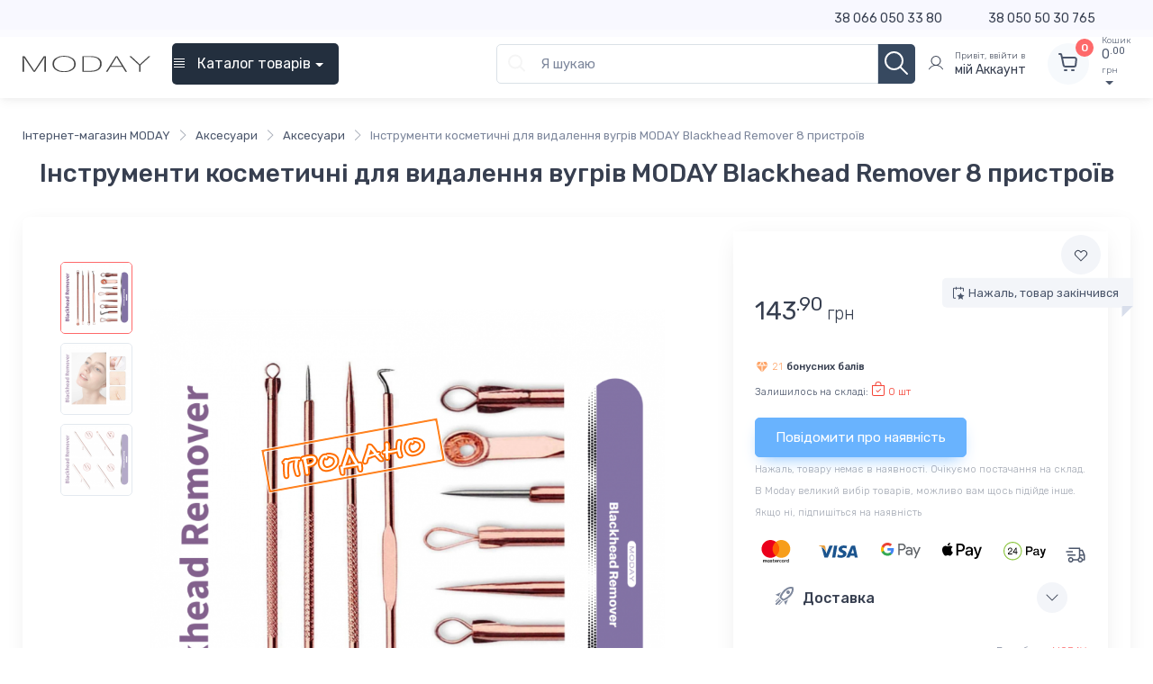

--- FILE ---
content_type: text/html; charset=utf-8
request_url: https://moday.com.ua/product/2129
body_size: 20452
content:
<!DOCTYPE html>
<html lang="uk">
<head>
<meta http-equiv="Content-Type" content="text/html; charset=UTF-8" data-qmeta="equiv">
<meta name="HandheldFriendly" content="True" />
<meta name="viewport" content="width=device-width, initial-scale=1.0, maximum-scale=1.0, user-scalable=0">
<title>Інструменти косметичні для видалення вугрів MODAY Blackhead Remover 8 пристроїв </title>

						
<base href="https://moday.com.ua/" />
<meta name="keywords" content="Інструменти косметичні для видалення вугрів MODAY Blackhead Remover 8 пристроїв " />
<meta property="og:title" content="Інструменти косметичні для видалення вугрів MODAY Blackhead Remover 8 пристроїв " />
<meta property="og:type" content="website" />
<meta property="og:url" content="https://moday.com.ua/product/2129" />
<link rel="apple-touch-icon" sizes="300x300" href="/catalog/view/theme/default/image/moday_icon.png">
<meta name="msapplication-TileColor" content="#f8f8ff">
<meta name="theme-color" content="#f8f8ff">
<link rel="stylesheet" media="screen" href="/catalog/view/theme/default/vendor/simplebar/dist/simplebar.min.css"/>
<link rel="stylesheet" media="screen" href="/catalog/view/theme/default/vendor/tiny-slider/dist/tiny-slider.css"/>
<link rel="stylesheet" media="screen" href="/catalog/view/theme/default/vendor/drift-zoom/dist/drift-basic.min.css"/>
<link rel="stylesheet" media="screen" href="/catalog/view/theme/default/vendor/lightgallery.js/dist/css/lightgallery.min.css"/>
<meta property="og:image" content="https://moday.com.ua/image/cache/data/1VlasnaTM/Blackhead%20Remover-764x905.png" />
<meta property="og:site_name" content="Склад-магазин косметики" />
<link rel="shortcut icon" href="/favicon.ico" type="image/x-icon">
<link href="https://moday.com.ua/product/2129" rel="canonical" />
<script src="https://ajax.googleapis.com/ajax/libs/jquery/3.6.0/jquery.min.js"></script>
<link rel="stylesheet" media="screen" href="/catalog/view/theme/default/css/theme.min.css?v4">
<script type="text/javascript" src="catalog/view/javascript/common.js?v2"></script>


<script type="text/javascript" src="https://www.google.com/recaptcha/api.js"></script>
<script type="text/javascript" src="catalog/view/javascript/notifywhenavailable/notifywhenavailable.js"></script>

<!-- TikTok Pixel Code Start -->
<script>
  !function (w, d, t) {
    w.TiktokAnalyticsObject=t;var ttq=w[t]=w[t]||[];ttq.methods=["page","track","identify","instances","debug","on","off","once","ready","alias","group","enableCookie","disableCookie","holdConsent","revokeConsent","grantConsent"],ttq.setAndDefer=function(t,e){t[e]=function(){t.push([e].concat(Array.prototype.slice.call(arguments,0)))}};for(var i=0;i<ttq.methods.length;i++)ttq.setAndDefer(ttq,ttq.methods[i]);ttq.instance=function(t){for(
  var e=ttq._i[t]||[],n=0;n<ttq.methods.length;n++)ttq.setAndDefer(e,ttq.methods[n]);return e},ttq.load=function(e,n){var r="https://analytics.tiktok.com/i18n/pixel/events.js",o=n&&n.partner;ttq._i=ttq._i||{},ttq._i[e]=[],ttq._i[e]._u=r,ttq._t=ttq._t||{},ttq._t[e]=+new Date,ttq._o=ttq._o||{},ttq._o[e]=n||{};n=document.createElement("script")
  ;n.type="text/javascript",n.async=!0,n.src=r+"?sdkid="+e+"&lib="+t;e=document.getElementsByTagName("script")[0];e.parentNode.insertBefore(n,e)};
  
  
    ttq.load('D07JBT3C77U0QQJ06C30');
    ttq.page();
  }(window, document, 'ttq');
  </script>
  <!-- TikTok Pixel Code End -->

	<script>
		(function(i,s,o,g,r,a,m){
		i["esSdk"] = r;
		i[r] = i[r] || function() {
			(i[r].q = i[r].q || []).push(arguments)
		}, a=s.createElement(o), m=s.getElementsByTagName(o)[0]; a.async=1; a.src=g;
		m.parentNode.insertBefore(a,m)}
		) (window, document, "script", "https://esputnik.com/scripts/v1/public/scripts?apiKey=eyJhbGciOiJSUzI1NiJ9.[base64].reXCrWGz74qBNdOPgroaFkZTdQs_8C1QMZzgK6VVpRzhO-EBBoXrOmz-UExbp-Z4gsVB-UfUQB1hYvJZO9eg3w&domain=9B9359D9-FB42-46F0-BD61-CE97063984B6", "es");
		es("pushOn");
	</script>
  <script> !function (t, e, c, n) { var s = e.createElement(c); s.async = 1, s.src = 'https://statics.esputnik.com/scripts/' + n + '.js'; var r = e.scripts[0]; r.parentNode.insertBefore(s, r); var f = function () { f.c(arguments); }; f.q = []; f.c = function () { f.q.push(arguments); }; t['eS'] = t['eS'] || f; }(window, document, 'script', '8151A9E4DF3F453BB3E8AB92F7E2FB41'); </script><script>eS('init');</script>


<!-- AutoSearch -->
<link rel="stylesheet" type="text/css" href="catalog/view/javascript/jquery/jquery.mCustomScrollbar.min.css" />
<script src="catalog/view/javascript/jquery/jquery.mCustomScrollbar.min.js"></script>
<link rel="stylesheet" type="text/css" href="catalog/view/javascript/jquery/autosearch.css?v2" />
<script src="catalog/view/javascript/jquery/autosearch.js?v6"></script>
<input type="hidden" value="3" id="asrsym" />
<!-- AutoSearch END-->
			

			<style>
				.image-additional .youtube {position: relative;}
				.image-additional .youtube span {background-image: url(/catalog/view/theme/default/image/play.png);background-repeat: no-repeat;width: 100%;height: 100%;position: absolute;z-index: 10;background-size: 50px;background-position: 50%;opacity: 0.8;-moz-transition: all ease 0.3s;-webkit-transition: all ease-in-out 0.3s;transition: all ease-in-out 0.3s;-o-transition: all ease 0.3s;-MS-transition: all ease 0.3s;}
				.image-additional .youtube:hover span {opacity: 0;-moz-transition: all ease 0.3s;-webkit-transition: all ease-in-out 0.3s;transition: all ease-in-out 0.3s;-o-transition: all ease 0.3s;-MS-transition: all ease 0.3s;}
			</style>
		
</head>

<body  class="handheld-toolbar-enabled" >
<main class="page-wrapper" > 
					      <header class="shadow-sm">
              <div class="topbar topbar-white" style="background: ghostwhite;">
          <div class="container">
            <div>
              </div>
           </div>
            <div class="mx-3 text-nowrap"><span class="text-muted me-1"> 
           </span>
           <a class="topbar-link me-5 text-dark" href="tel:380660503380">38 066 050 33 80</a> 
           <a class="topbar-link me-5 text-dark" href="tel:380505030765">38 050 50 30 765</a> 
         </div>
          </div>

        <div class="navbar-sticky" style="background: #ffffff8c;">
          <div class=" mt-n2 pt-0">
          <div class="navbar navbar-expand-lg">
              <div class="container"><a class="navbar-brand flex-shrink-0 me-4 order-lg-1" href="/"><img src="/image/logo.svg" width="142" alt="MODAY"></a>
                <div class="navbar-toolbar d-flex align-items-center order-lg-4"> 
                    <button class="navbar-toggler" type="button" data-bs-toggle="collapse" data-bs-target="#navbarCollapse">
                      <span class="navbar-toggler-icon">
                        <svg xmlns="http://www.w3.org/2000/svg" class="navbar-tool-icon" aria-hidden="true" role="img" width="1em" height="1em" preserveAspectRatio="xMidYMid meet" viewBox="0 0 32 32"><path fill="none" stroke="currentcolor" stroke-linecap="round" stroke-linejoin="round" stroke-width="2" d="M4 8h24M4 16h24M4 24h24"/></svg>               
                    </span></button>
                      <a class="navbar-tool text-dark ms-1 ms-lg-0 me-n1 me-lg-2 login_popup" href="#signin-modal" data-bs-toggle="modal">
                      <div class="navbar-tool-icon-box">
                        <svg xmlns="http://www.w3.org/2000/svg" class="navbar-tool-icon" aria-hidden="true" role="img" width="1em" height="1em" preserveAspectRatio="xMidYMid meet" viewBox="0 0 256 256"><path fill="currentColor" d="M230.2 213a118.3 118.3 0 0 0-70.5-54.6a70 70 0 1 0-63.4 0A118.3 118.3 0 0 0 25.8 213a5.9 5.9 0 0 0 2.2 8.2a6 6 0 0 0 8.2-2.2a106 106 0 0 1 183.6 0a6 6 0 0 0 5.2 3a6.4 6.4 0 0 0 3-.8a5.9 5.9 0 0 0 2.2-8.2ZM70 96a58 58 0 1 1 58 58a58 58 0 0 1-58-58Z"/></svg>
                      </div>
                      <div class="navbar-tool-text text-dark ms-n3 login_popup">
                                                  <small>Привіт, ввійти в</small>мій Аккаунт
                                                </div>
                      </a>
                      <div id="cart"><div class="navbar-tool dropdown ms-3" data-bs-toggle="offcanvas" data-bs-target="#offcanvasCart">
  <span class="navbar-tool-icon-box bg-secondary dropdown-toggle" href="https://moday.com.ua/simplecheckout/">
    <span id="product_in_cart" class="navbar-tool-label">0</span>
    <svg xmlns="http://www.w3.org/2000/svg" class="navbar-tool-icon" style="margin-top: -2px;" class="fs-sm me-1" aria-hidden="true" role="img" width="1.2em" height="1.2em" preserveAspectRatio="xMidYMid meet" viewBox="0 0 24 24"><g fill="none" stroke="currentColor" stroke-linejoin="round" stroke-width="2"><path d="M5 7h13.79a2 2 0 0 1 1.99 2.199l-.6 6A2 2 0 0 1 18.19 17H8.64a2 2 0 0 1-1.962-1.608L5 7Z"/><path stroke-linecap="round" d="m5 7l-.81-3.243A1 1 0 0 0 3.22 3H2m6 18h2m6 0h2"/></g></svg>					
  </span>
    <span id="total_in_cart" class="navbar-tool-text" href="https://moday.com.ua/simplecheckout/"><small>Кошик</small>0<sup>.00</sup><small> грн</small></span>
</div>

<div class="offcanvas offcanvas-end" tabindex="-1" id="offcanvasCart" aria-labelledby="offcanvasCartLabel">
  <div class="offcanvas-header">
    <span class="text-dark fs-4">В вашому кошику 
      <a href="/cart/" class="text-primary" title="Редагувати"><svg xmlns="http://www.w3.org/2000/svg" aria-hidden="true" role="img" width="16" height="16" preserveAspectRatio="xMidYMid meet" viewBox="0 0 20 20"><path fill="currentColor" d="m6.4 14.1l1.3 1.3l6.9-6.9l-1.3-1.3l-6.9 6.9zm6.3-7.5l-1.3-1.3l-6.9 6.9l1.4 1.4l6.8-7zm2.1-4.7l3.3 3.3c.6.6.5 1.5 0 2l-9.9 9.9l-6.9 1.4l1.4-6.9c6.2-6.3 9.5-9.6 9.9-9.9c.6-.4 1.6-.4 2.2.2z"/></svg></a>
     </span>
    <span class="px-3"> <small>(0 шт)</small> </span>
    <button type="button" class="btn-close text-reset" data-bs-dismiss="offcanvas" aria-label="Close" id="close_button"></button>
  </div>
  <div class="offcanvas-body">
    <div class="widget widget-cart px-3 pt-2 pb-3">
      <div style="height: 20rem;" data-simplebar data-simplebar-auto-hide="false">
         
      </div>
    </div>
     <span class="px-3" style="color: green;">
      <svg xmlns="http://www.w3.org/2000/svg" class="text-muted lead align-middle mt-n1 me-2" aria-hidden="true" role="img" width="30" height="30" preserveAspectRatio="xMidYMid meet" viewBox="0 0 20 20"><path fill="currentColor" d="M10.755 6.426a1.998 1.998 0 1 1 2.825 2.827a1.998 1.998 0 0 1-2.825-2.827Zm2.118.708a.998.998 0 1 0-1.412 1.41a.998.998 0 0 0 1.412-1.41Zm-1.124 7.37a1.5 1.5 0 0 1-1.704-.295l-.61-.609l-.731 1.22a.5.5 0 0 1-.783.097l-2.83-2.831a.5.5 0 0 1 .096-.782l1.22-.732l-.61-.61a1.5 1.5 0 0 1-.294-1.703l-1.12-1.12a.5.5 0 0 1 0-.707l1.06-1.06a3.003 3.003 0 0 1 3.413-.589l.937-.937a6.295 6.295 0 0 1 6.33-1.557a2.432 2.432 0 0 1 1.595 1.595c.7 2.235.1 4.674-1.556 6.33l-.938.938a3.004 3.004 0 0 1-.589 3.413l-1.06 1.06a.5.5 0 0 1-.707 0l-1.12-1.12Zm4.076-11.26A5.294 5.294 0 0 0 10.5 4.553l-.815.815l.003.004l-.707.707l-.003-.004l-2.122 2.122l.003.004l-.402.403a.5.5 0 0 0 .048.651l4.247 4.247a.5.5 0 0 0 .653.047l.401-.401l.004.004l2.122-2.122l-.004-.004l.707-.707l.004.004l.815-.816a5.294 5.294 0 0 0 1.31-5.325a1.431 1.431 0 0 0-.94-.938Zm-3.308 10.615l.705.705l.706-.707a2.001 2.001 0 0 0 .52-1.93l-1.931 1.932Zm-4.438-8.3a2.001 2.001 0 0 0-1.929.52l-.706.707l.705.704l1.93-1.93Zm.628 7.312l-1.57-1.57l-.886.53l1.925 1.926l.53-.886Zm-2.905 2.04a.5.5 0 1 0-.707-.706l-1.768 1.768a.5.5 0 1 0 .707.707l1.768-1.768ZM4.387 12.79a.5.5 0 0 1 0 .707l-.709.709a.5.5 0 0 1-.707-.708l.709-.708a.5.5 0 0 1 .707 0Zm2.83 3.537a.5.5 0 0 0-.706-.707l-.71.709a.5.5 0 1 0 .708.707l.709-.709Z"/></svg>
              <small>Ще трішки. До безкоштовної доставки залишилось 2 150<sup>.00</sup><small> грн</small></small>
              </span>
    <div class="fixed-bottom px-3 mb-3">
        <div class="fs-sm me-2 pb-2 text-center"><span class="text-muted">Всього:</span><span class="text-dark fs-4 fs-base ms-1">0<sup>.00</sup><small> грн</small></span></div>
        <a class="btn btn-success d-block w-100" href="/simplecheckout/">
        <svg xmlns="http://www.w3.org/2000/svg" class=" me-2 fs-base align-middle" aria-hidden="true" role="img" width="20" height="17.78" preserveAspectRatio="xMidYMid meet" viewBox="0 0 576 512"><path fill="currentColor" d="M168 336c13.3 0 24 10.7 24 24s-10.7 24-24 24h-48c-13.3 0-24-10.7-24-24s10.7-24 24-24h48zm192 0c13.3 0 24 10.7 24 24s-10.7 24-24 24H248c-13.3 0-24-10.7-24-24s10.7-24 24-24h112zM512 32c35.3 0 64 28.65 64 64v320c0 35.3-28.7 64-64 64H64c-35.35 0-64-28.7-64-64V96c0-35.35 28.65-64 64-64h448zm0 48H64c-8.84 0-16 7.16-16 16v32h480V96c0-8.84-7.2-16-16-16zm16 144H48v192c0 8.8 7.16 16 16 16h448c8.8 0 16-7.2 16-16V224z"/></svg>
        Оформити замовлення</a>
    </div>
  </div>
</div>

</div>
                </div>
                <div class="collapse navbar-collapse order-lg-2" id="navbarCollapse">
                  <ul class="navbar-nav navbar-mega-nav pe-lg-2 me-lg-2 rounded">
                    <li class="nav-item dropdown"><a class="nav-link dropdown-toggle ps-lg-0 show category_button rounded category_a " style=" padding: 11px 17px;" href="#" data-bs-toggle="dropdown" data-bs-auto-close="outside">
                      <svg xmlns="http://www.w3.org/2000/svg" class="align-middle mt-n1 me-2" aria-hidden="true" role="img" width="1em" height="1em" preserveAspectRatio="xMidYMid meet" viewBox="0 0 32 32"><path fill="white" d="M4 6h24v2H4zm0 18h24v2H4zm0-12h24v2H4zm0 6h24v2H4z"/></svg>
                      Каталог товарів</a>
                        <ul class="dropdown-menu show" style="min-width: 300px;">
                          <li class="dropdown mega-dropdown">
                            <a class="dropdown-item" data-bs-toggle="dropdown" href="/category/65/">
                              <div class="d-flex">
                                <div class="lead text-muted pt-1">
                                  <svg xmlns="http://www.w3.org/2000/svg" aria-hidden="true" role="img" width="24" height="24" preserveAspectRatio="xMidYMid meet" viewBox="0 0 256 256"><path fill="currentColor" d="M182 98.5V88a30.1 30.1 0 0 0-30-30h-18V30h34a10 10 0 0 1 10 10a6 6 0 0 0 12 0a22.1 22.1 0 0 0-22-22h-64a6 6 0 0 0 0 12h18v28h-18a30.1 30.1 0 0 0-30 30v10.5A38.1 38.1 0 0 0 42 136v80a14 14 0 0 0 14 14h144a14 14 0 0 0 14-14v-80a38.1 38.1 0 0 0-32-37.5ZM104 70h48a18.1 18.1 0 0 1 18 18v10H86V88a18.1 18.1 0 0 1 18-18Zm98 146a2 2 0 0 1-2 2H56a2 2 0 0 1-2-2v-80a26.1 26.1 0 0 1 26-26h96a26.1 26.1 0 0 1 26 26Z"/></svg>
                                </div>
                                <div class="ms-2"><span class="d-block text-heading">Косметика по догляду</span>
                                  <small class="d-block text-muted">Обличчя, тіла та волосся</small></div>
                              </div></a>
                            <div class="dropdown-menu p-0">
                              <div class="d-flex flex-wrap flex-sm-nowrap px-2">
                                <div class="mega-dropdown-column pt-1 pt-lg-4 px-2 px-lg-3 ms-3 ms-lg-0">
                                  <div class="widget widget-links mb-1">
                                    <a href="/category/65/" title="Весь розділ">Весь розділ</a>                                
                                    </div>
                                  <div class="widget widget-links">
                                    <ul class="widget-list">
                                      <li class="widget-list-item"><a class="widget-list-link text-primary" href="/category/86/" title="Маски для обличчя">Маски для обличчя</a></li>
                                      <li class="widget-list-item"><a class="widget-list-link text-primary" href="/category/89/" title="Догляд за очима">Догляд за очима</a></li>
                                      <li class="widget-list-item"><a class="widget-list-link text-primary" href="/category/119/">Догляд за губами</a></li>
                                      <li class="widget-list-item"><a class="widget-list-link text-primary" href="/category/120/">Догляд за тілом</a></li>
                                    </ul>
                                  </div>
                                </div>
                                
                                <div class="mega-dropdown-column pt-lg-4 px-2 px-lg-3  ms-3 ms-lg-0">
                                  <div class="widget widget-links">
                                    <ul class="widget-list">
                                      <li class="widget-list-item"><a class="widget-list-link text-primary" href="/category/90/">Крем для обличчя</a></li>
                                      <li class="widget-list-item"><a class="widget-list-link text-primary" href="/category/87/">Очищаючі засоби</a></li>
                                      <li class="widget-list-item"><a class="widget-list-link text-primary" href="/category/88/">Сироватки та есенції</a></li>
                                      <li class="widget-list-item"><a class="widget-list-link text-primary" href="/category/118/">Тонери</a></li>
                                    </ul>
                                  </div>
                                </div>
                                <div class="mega-dropdown-column pt-1 pt-lg-4 px-2 px-lg-3">
                                  <div class="widget widget-links mb-1">
                                    <ul class="widget-list">
                                      <li class="widget-list-item"><a class="widget-list-link text-primary" href="/category/143/">Анти акне серія</a></li>
                                      <li class="widget-list-item"><a class="widget-list-link text-primary" href="/category/140/">Ботокс серія</a></li>
                                      <li class="widget-list-item"><a class="widget-list-link text-primary" href="/category/144/">Колагенова серія</a></li>
                                      <li class="widget-list-item"><a class="widget-list-link text-primary" href="/category/141/">Комбуча серія</a></li>
                                      <li class="widget-list-item"><a class="widget-list-link text-primary" href="/category/142/">SeaweedPro</a></li>
                                    </ul>
                                  </div>
                                </div>
                              </div>
                            </div>
                          </li>
                          <li><a class="dropdown-item" href="/category/66/">
                              <div class="d-flex">
                                <div class="lead text-muted pt-1">
                                  <svg xmlns="http://www.w3.org/2000/svg" aria-hidden="true" role="img" width="24" height="24" preserveAspectRatio="xMidYMid meet" viewBox="0 0 256 256"><path fill="currentColor" d="M227.4 164.8a4 4 0 0 1-1.4 5.5a5.3 5.3 0 0 1-2 .5a3.9 3.9 0 0 1-3.5-2l-20.6-35.6a119.2 119.2 0 0 1-41.1 19.1l6.4 36.6a3.9 3.9 0 0 1-3.2 4.6h-.7a4 4 0 0 1-3.9-3.3L151 154a129.6 129.6 0 0 1-23 2a128.7 128.7 0 0 1-23-2l-6.4 36.3a4.2 4.2 0 0 1-4 3.3h-.7a3.9 3.9 0 0 1-3.2-4.6l6.4-36.6A120.1 120.1 0 0 1 56 133.2L35.4 169a4.1 4.1 0 0 1-3.5 2a3.6 3.6 0 0 1-2-.6a4 4 0 0 1-1.5-5.4l21.2-36.7a145 145 0 0 1-20.7-20.9a4 4 0 0 1 .6-5.6a3.9 3.9 0 0 1 5.6.6a132.4 132.4 0 0 0 22.3 21.8h.1A113.5 113.5 0 0 0 128 148a113.5 113.5 0 0 0 70.5-23.7a137.5 137.5 0 0 0 22.4-21.9a3.9 3.9 0 0 1 5.6-.6a4 4 0 0 1 .6 5.6a140.1 140.1 0 0 1-20.7 20.9Z"/></svg>
                                </div>
                                <div class="ms-2"><span class="d-block text-heading">Макіяж<span class="badge bg-info ms-2">18+</span></span><small class="d-block text-muted">Палетки тіней, туш, кюшони</small></div>
                              </div></a></li>
                          <li class="dropdown-divider"></li>
                          <li><a class="dropdown-item" href="/category/95/">
                              <div class="d-flex">
                                <div class="lead text-muted pt-1">
                                  <svg xmlns="http://www.w3.org/2000/svg" aria-hidden="true" role="img" width="24" height="24" preserveAspectRatio="xMidYMid meet" viewBox="0 0 48 48"><g fill="none" stroke="currentColor" stroke-linecap="round" stroke-linejoin="round" stroke-width="4"><path d="M18.197 31.425c3.124 3.124 10.722.591 16.97-5.657c6.248-6.249 8.781-13.847 5.657-16.97M27.39 6.676l1.413 1.414m-6.363 3.536l1.413 1.414m-5.656 4.242l1.414 1.415m-2.829 5.657l1.415 1.414m16.97-21.213l1.414 1.414m-2.828 7.071l2.828 2.828m-7.778 2.122l2.829 2.828m-8.486 1.414l2.829 2.829"/><rect width="6" height="14" x="16.075" y="29.303" rx="3" transform="rotate(45 16.075 29.303)"/></g></svg>                          
                                </div>
                                <div class="ms-2"><span class="d-block text-heading">Аксессуари</span><small class="d-block text-muted">для массажу, для макіяжу</small></div>
                              </div></a></li>
                          <li class="dropdown-divider"></li>
                          <li><a class="dropdown-item" href="/category/94/">
                              <div class="d-flex">
                                <div class="lead text-muted pt-1">
                                  <svg xmlns="http://www.w3.org/2000/svg" aria-hidden="true" width="24" height="24" preserveAspectRatio="xMidYMid meet" viewBox="0 0 24 24"><g fill="none"><path d="M24 0v24H0V0h24ZM12.593 23.258l-.011.002l-.071.035l-.02.004l-.014-.004l-.071-.035c-.01-.004-.019-.001-.024.005l-.004.01l-.017.428l.005.02l.01.013l.104.074l.015.004l.012-.004l.104-.074l.012-.016l.004-.017l-.017-.427c-.002-.01-.009-.017-.017-.018Zm.265-.113l-.013.002l-.185.093l-.01.01l-.003.011l.018.43l.005.012l.008.007l.201.093c.012.004.023 0 .029-.008l.004-.014l-.034-.614c-.003-.012-.01-.02-.02-.022Zm-.715.002a.023.023 0 0 0-.027.006l-.006.014l-.034.614c0 .012.007.02.017.024l.015-.002l.201-.093l.01-.008l.004-.011l.017-.43l-.003-.012l-.01-.01l-.184-.092Z"/><path fill="currentColor" d="M12 3a9 9 0 0 0-9 9v6a3 3 0 0 0 3 3h1.382a2 2 0 0 0 1.789-1.106l.175-.35a6.6 6.6 0 0 1-.904-.76C7.343 17.678 6.5 16.054 6.5 14c0-.735.124-1.466.349-2.157c.1-.307.377-.343.651-.343c1.69 0 3.185-.839 4.091-2.125a.5.5 0 0 1 .818 0A4.993 4.993 0 0 0 16.5 11.5c.274 0 .552.036.651.343A7 7 0 0 1 17.5 14c0 2.055-.843 3.678-1.942 4.784c-.285.287-.59.541-.904.76l.175.35A2 2 0 0 0 16.618 21H18a3 3 0 0 0 3-3v-6a9 9 0 0 0-9-9Z"/></g></svg>
                                </div>
                                <div class="ms-2"><span class="d-block text-heading">Догляд за волоссям</span><small class="d-block text-muted">маски, активатори</small></div>
                              </div></a></li>
                          <li class="dropdown-divider"></li>
                          <li ><a class="dropdown-item" href="/category/138/">
                                  <div class="d-flex">
                                    <div class="lead text-muted pt-1">
                                      <svg xmlns="http://www.w3.org/2000/svg" aria-hidden="true" role="img" width="24" height="24" preserveAspectRatio="xMidYMid meet" viewBox="0 0 48 48"><g fill="none"><rect width="16" height="10" x="16" y="4" stroke="currentColor" stroke-linecap="round" stroke-linejoin="round" stroke-width="4" rx="3"/><rect width="36" height="24" x="6" y="20" stroke="currentColor" stroke-linecap="round" stroke-linejoin="round" stroke-width="4" rx="12"/><path stroke="currentColor" stroke-linecap="round" stroke-linejoin="round" stroke-width="4" d="M6 33c3.042-3.867 12-3 18-1s14 5 18 0"/><path fill="currentColor" d="M25 9a1 1 0 1 1-2 0a1 1 0 0 1 2 0Z"/></g></svg>
                                    </div>
                                    <div class="ms-2"><span class="d-block text-heading">Парфюмерія ORME</span><small class="d-block text-muted">аромати для жінок</small></div>
                          </div></a></li>
                          <li class="dropdown-divider" style="display: none;"></li>
                          <li style="display: none;"><a class="dropdown-item" href="/category/133/">
                              <div class="d-flex">
                                <div class="lead text-muted pt-1">
                                  <svg xmlns="http://www.w3.org/2000/svg" aria-hidden="true" role="img" width="1em" height="1em" preserveAspectRatio="xMidYMid meet" viewBox="0 0 24 24"><path fill="none" stroke="#7d879c" stroke-linecap="round" stroke-linejoin="round" stroke-width="1.5" d="M9 21H7a4 4 0 0 1-4-4v-6.292a4 4 0 0 1 1.927-3.421l5-3.03a4 4 0 0 1 4.146 0l5 3.03A4 4 0 0 1 21 10.707V17a4 4 0 0 1-4 4h-2m-6 0v-4a3 3 0 0 1 3-3v0a3 3 0 0 1 3 3v4m-6 0h6"/></svg>
                                </div>
                                <div class="ms-2"><span class="d-block text-heading">Для дому</span><small class="d-block text-muted">пральні порошки, ароматизатори</small></div>
                              </div></a></li>
                          <li class="dropdown-divider" style="display: none;"></li>
                          <li class="dropdown"><a class="dropdown-item" data-bs-toggle="dropdown" href="/category/128/">
                              <div class="d-flex">
                                <div class="lead text-muted pt-1">
                                  <svg xmlns="http://www.w3.org/2000/svg" aria-hidden="true" role="img" width="24" height="24" preserveAspectRatio="xMidYMid meet" viewBox="0 0 15 15"><path fill="none" stroke="currentColor" d="M5 5.5h1m3 4h1M10 5l-5 5M6.801.79L5.672 1.917a.988.988 0 0 1-.698.29H3.196a.988.988 0 0 0-.988.988v1.778a.988.988 0 0 1-.29.698L.79 6.802a.988.988 0 0 0 0 1.397l1.13 1.129a.987.987 0 0 1 .289.698v1.778c0 .546.442.988.988.988h1.778c.262 0 .513.104.698.29l1.13 1.129a.988.988 0 0 0 1.397 0l1.129-1.13a.988.988 0 0 1 .698-.289h1.778a.988.988 0 0 0 .988-.988v-1.778c0-.262.104-.513.29-.698l1.129-1.13a.988.988 0 0 0 0-1.397l-1.13-1.129a.988.988 0 0 1-.289-.698V3.196a.988.988 0 0 0-.988-.988h-1.778a.988.988 0 0 1-.698-.29L8.198.79a.988.988 0 0 0-1.397 0Z"/></svg>
                                </div>
                                <div class="ms-2"><span class="d-block text-heading">Акції<span class="badge bg-danger ms-2">новинка</span></span><small class="d-block text-muted">Подарунки, акції, уцінка</small></div>
                              </div></a>
                              
                          <div class="dropdown-menu">
                            <div class="d-flex flex-wrap flex-sm-nowrap px-2">
                              <div class="mega-dropdown-column pt-1 pt-lg-4 px-2 px-lg-3">
                                <div class="widget widget-links mb-1">
                                  <ul class="widget-list">                                 
                                    <li class="widget-list-item"><a class="widget-list-link text-primary" href="/category/137">Спеціальні пропозиції</a></li>
                                    <li class="widget-list-item"><a class="widget-list-link text-primary" href="/category/135/">Подарункові набори</a></li>
                                    <li class="widget-list-item"><a class="widget-list-link text-primary" href="/category/136/">Уцінка</a></li>
                                  </ul>
                                </div>
                              </div>
                            </div>
                            </div>	  
              </li>
                  
                        </ul>
                    </li>
                  </ul>
                </div>
                <div class="collapse navbar-collapse me-auto d-block order-sm-3" id="navbarSearch">
                  <div id="search" class=" input-group my-3">
                    <svg xmlns="http://www.w3.org/2000/svg" class="position-absolute top-50 start-0 translate-middle-y ms-2" aria-hidden="true" role="img" width="24" height="24" preserveAspectRatio="xMidYMid meet" viewBox="0 0 24 24"><path fill="#f5f5f5" fill-rule="evenodd" d="M18.319 14.433A8.001 8.001 0 0 0 6.343 3.868a8 8 0 0 0 10.564 11.976l.043.045l4.242 4.243a1 1 0 1 0 1.415-1.415l-4.243-4.242a1.116 1.116 0 0 0-.045-.042Zm-2.076-9.15a6 6 0 1 1-8.485 8.485a6 6 0 0 1 8.485-8.485Z" clip-rule="evenodd"/></svg>
                      <input  class="form-control rounded-start ps-5" type="search"  name="search" placeholder="Я шукаю">
                      <div class="rounded-end search_button">
                        <svg xmlns="http://www.w3.org/2000/svg" aria-hidden="true" role="img" width="32" height="32" preserveAspectRatio="xMidYMid meet" viewBox="0 0 32 32"><path fill="currentColor" d="M13.5 3C7.701 3 3 7.701 3 13.5S7.701 24 13.5 24c2.54 0 4.868-.901 6.684-2.402l7.109 7.11a1 1 0 0 0 1.414-1.415l-7.109-7.11A10.457 10.457 0 0 0 24 13.5C24 7.701 19.299 3 13.5 3ZM5 13.5a8.5 8.5 0 1 1 17 0a8.5 8.5 0 0 1-17 0Z"/></svg>
                      </div>
                    </div>
                    
                </div>
              </div>
            </div>
          </div>
        </div>

      </header>
<div class="modal fade" id="signin-modal" tabindex="-1" role="dialog">
      <div class="modal-dialog modal-dialog-centered" role="document">
        <div class="modal-content">
          <div class="modal-header bg-secondary">
            <ul class="nav nav-tabs card-header-tabs" role="tablist">
              <li id="login" class="nav-item"><a class="nav-link fw-medium active" href="/login/" data-bs-toggle="tab" role="tab" aria-selected="true">
                <svg xmlns="http://www.w3.org/2000/svg" class="me-2 mt-n1" aria-hidden="true" role="img" width="24" height="24" preserveAspectRatio="xMidYMid meet" viewBox="0 0 512 512"><path fill="currentColor" d="M384 200v-56a128 128 0 0 0-217.582-91.43l22.4 22.855A96 96 0 0 1 352 144v56H88v128c0 92.636 75.364 168 168 168s168-75.364 168-168V200Zm8 128c0 74.99-61.009 136-136 136s-136-61.01-136-136v-96h272Z"/></svg>
                Вхід</a></li>
              <li class="nav-item"><a class="nav-link fw-medium" href="/simpleregister/">
                <svg xmlns="http://www.w3.org/2000/svg" class="me-2 mt-n1" aria-hidden="true" role="img" width="24" height="24 " preserveAspectRatio="xMidYMid meet" viewBox="0 0 256 256"><path fill="currentColor" d="M230.2 213a118.3 118.3 0 0 0-70.5-54.6a70 70 0 1 0-63.4 0A118.3 118.3 0 0 0 25.8 213a5.9 5.9 0 0 0 2.2 8.2a6 6 0 0 0 8.2-2.2a106 106 0 0 1 183.6 0a6 6 0 0 0 5.2 3a6.4 6.4 0 0 0 3-.8a5.9 5.9 0 0 0 2.2-8.2ZM70 96a58 58 0 1 1 58 58a58 58 0 0 1-58-58Z"/></svg>                  
                Реєстрація</a></li>
            </ul>
            <button class="btn-close" type="button" data-bs-dismiss="modal" aria-label="Close"></button>
          </div>
          <div id="signin-tab" class="modal-body tab-content py-4">
          </div>
        </div>
      </div>
    </div>
<script>
    $('.login_popup').on('click', function(){ 
        $("#signin-tab").load("/index.php?route=account/login #account"); // ajax login
    });
</script> <script type="text/javascript">
  ttq.track('ViewContent', {
      contents: [{
          content_id: '2129',
          content_type: 'product',
          content_name: 'Інструменти косметичні для видалення вугрів MODAY Blackhead Remover 8 пристроїв '
      }],
      value: 143,
      currency: 'UAH'
  });
  </script>

 <div class="page-title-overlap pt-4">
	<div class="container justify-content-between py-2 ">
	  <div class="text-center  mb-3">
      <nav aria-label="breadcrumb" itemscope itemtype="https://schema.org/BreadcrumbList">
        <ol class="breadcrumb breadcrumb-dark flex-lg-nowrap justify-content-center justify-content-lg-start">
         
            
          <li class="breadcrumb-item text-nowrap" itemprop="itemListElement" itemscope itemtype="https://schema.org/ListItem">
            <a itemprop="item" href="https://moday.com.ua/"><span itemprop="name">Інтернет-магазин MODAY</span></a>
            <meta itemprop="position" content="1" /></li>
           
            
          <li class="breadcrumb-item text-nowrap" itemprop="itemListElement" itemscope itemtype="https://schema.org/ListItem">
            <a itemprop="item" href="https://moday.com.ua/category/95/"><span itemprop="name">Аксесуари</span></a>
            <meta itemprop="position" content="2" /></li>
           
            
          <li class="breadcrumb-item text-nowrap" itemprop="itemListElement" itemscope itemtype="https://schema.org/ListItem">
            <a itemprop="item" href="https://moday.com.ua/category/95/"><span itemprop="name">Аксесуари</span></a>
            <meta itemprop="position" content="3" /></li>
           
                  <li class="breadcrumb-item active" aria-current="page" itemprop="itemListElement" itemscope itemtype="https://schema.org/ListItem"><span itemprop="name">Інструменти косметичні для видалення вугрів MODAY Blackhead Remover 8 пристроїв </span><meta itemprop="position" content="4" /></li>
                </ol>
      </nav>
	  </div>
	  <div class="text-center ">
		<h1 class="h3 mb-0">Інструменти косметичні для видалення вугрів MODAY Blackhead Remover 8 пристроїв </h1>
	  </div>
	</div>
  </div>

<div class="container">
   
  <div class="bg-light shadow-lg rounded-3 px-4 py-3 mb-5">
    <div class="px-lg-3">
      <div class="row">
        <!-- Product gallery-->
        <div class="col-lg-7 pe-lg-0 pt-lg-4">
          <div class="product-gallery">
            <div class="product-gallery-preview order-sm-2">
                                 
                <div style="position:absolute;top:170px;left:120px;z-index:99;"><img src="catalog/view/theme/default/image/final.png" /></div> 
                                <div class="product-gallery-preview-item active" id="first">
                  <img class="image-zoom" src="https://moday.com.ua/image/cache/data/1VlasnaTM/Blackhead%20Remover-764x905.png" data-zoom="https://moday.com.ua/image/cache/data/1VlasnaTM/Blackhead%20Remover-764x905.png" alt="Інструменти косметичні для видалення вугрів MODAY Blackhead Remover 8 пристроїв ">
                    <div class="image-zoom-pane"></div>
                  </div>
                                                                          <div class="product-gallery-preview-item  ?>" id="img_th0"><img class="image-zoom" src="https://moday.com.ua/image/cache/data/1VlasnaTM/Blackhead%20Remover12-764x905.png" data-zoom="https://moday.com.ua/image/cache/data/1VlasnaTM/Blackhead%20Remover12-1280x800.png" alt="Інструменти косметичні для видалення вугрів MODAY Blackhead Remover 8 пристроїв ">
                      <div class="image-zoom-pane"></div>
                    </div>
                                                        <div class="product-gallery-preview-item  ?>" id="img_th1"><img class="image-zoom" src="https://moday.com.ua/image/cache/data/1VlasnaTM/Blackhead%20Remover1-764x905.png" data-zoom="https://moday.com.ua/image/cache/data/1VlasnaTM/Blackhead%20Remover1-1280x800.png" alt="Інструменти косметичні для видалення вугрів MODAY Blackhead Remover 8 пристроїв ">
                      <div class="image-zoom-pane"></div>
                    </div>
                                    
                          </div>
            <div class="product-gallery-thumblist order-sm-1">
                                  <a class="product-gallery-thumblist-item active" href="#first"><img loading="lazy" src="https://moday.com.ua/image/cache/data/1VlasnaTM/Blackhead%20Remover-156x156.png" alt="Інструменти косметичні для видалення вугрів MODAY Blackhead Remover 8 пристроїв "></a>                   
                                                            <a class="product-gallery-thumblist-item " href="#img_th0"><img loading="lazy"  src="https://moday.com.ua/image/cache/data/1VlasnaTM/Blackhead%20Remover12-156x156.png" alt="Інструменти косметичні для видалення вугрів MODAY Blackhead Remover 8 пристроїв "></a>
                                                                <a class="product-gallery-thumblist-item " href="#img_th1"><img loading="lazy"  src="https://moday.com.ua/image/cache/data/1VlasnaTM/Blackhead%20Remover1-156x156.png" alt="Інструменти косметичні для видалення вугрів MODAY Blackhead Remover 8 пристроїв "></a>
                                                          
                            </div>
                      </div>
        </div>
        <!-- Product details-->
        <div class="col-lg-5 pt-4 pt-lg-0 px-0">
          <div class="product-details shadow-lg px-4 ms-auto pb-3">
            <div class="d-flex justify-content-between align-items-center mb-4"><a data-scroll>
                <div class="star-rating"  data-bs-toggle="tooltip" data-bs-placement="top" title="Середня оцінка 0">              
                                </div>
                <span class="d-inline-block fs-sm text-body align-middle mt-1 ms-1" ><small> </small></span>
              </a>
              <button class="btn-wishlist me-0 me-lg-n3" onclick="addToWishList('2129');" type="button" data-bs-toggle="tooltip" title="Улюблене">
                <svg xmlns="http://www.w3.org/2000/svg" aria-hidden="true" role="img" width="16" height="16" preserveAspectRatio="xMidYMid meet" viewBox="0 0 32 32"><path fill="currentColor" d="M22.45 6a5.47 5.47 0 0 1 3.91 1.64a5.7 5.7 0 0 1 0 8L16 26.13L5.64 15.64a5.7 5.7 0 0 1 0-8a5.48 5.48 0 0 1 7.82 0l2.54 2.6l2.53-2.58A5.44 5.44 0 0 1 22.45 6m0-2a7.47 7.47 0 0 0-5.34 2.24L16 7.36l-1.11-1.12a7.49 7.49 0 0 0-10.68 0a7.72 7.72 0 0 0 0 10.82L16 29l11.79-11.94a7.72 7.72 0 0 0 0-10.82A7.49 7.49 0 0 0 22.45 4Z"/></svg>
              </button>
            </div>
            <div class="position-relative me-n4 mb-3">                      
                                          <div class="product-badge product-not-available mt-n1">
                <svg xmlns="http://www.w3.org/2000/svg" aria-hidden="true" role="img" width="16" height="16" preserveAspectRatio="xMidYMid meet" viewBox="0 0 32 32"><path fill="currentColor" d="M28 6a2 2 0 0 0-2-2h-4V2h-2v2h-8V2h-2v2H6a2 2 0 0 0-2 2v20a2 2 0 0 0 2 2h4v-2H6V6h4v2h2V6h8v2h2V6h4v6h2Z"/><path fill="currentColor" d="m21 15l2.549 4.938l5.451.791l-4 3.844L26 30l-5-2.562L16 30l1-5.427l-4-3.844l5.6-.791L21 15z"/></svg>
                Нажаль, товар закінчився</div>            </div>
             
                                    <div class="d-flex align-items-end flex-wrap mb-3">
                        <div class="mb-3 h3 fw-normal text-dark me-3">143<sup>.90</sup><small> грн</small></div>
                    </div>
                 
                                                           
            <div class="mb-1 text-warning" id="bonus">
            <small>

              <svg xmlns="http://www.w3.org/2000/svg" class="fs-lg"  data-bs-toggle="tooltip" data-bs-placement="top" title="Буде нараховано в особистий кабінет" aria-hidden="true" role="img" width="16" height="16" preserveAspectRatio="xMidYMid meet" viewBox="0 0 24 24"><path fill="currentColor" d="M9.2 8.25L11.85 3h.3l2.65 5.25Zm2.05 11.85L2.625 9.75h8.625Zm1.5 0V9.75h8.625Zm3.7-11.85L13.85 3h3.925q.575 0 1.037.3q.463.3.738.8l2.075 4.15Zm-14.075 0L4.45 4.1q.275-.5.738-.8Q5.65 3 6.225 3h3.925l-2.6 5.25Z"/></svg>
              21</small> <small class="text-dark fw-medium "> бонусних балів</small>
            </div>
            <div class="mb-3 ">
            <small>
                              Залишилось на складі: 
                <svg xmlns="http://www.w3.org/2000/svg" class="mb-2 text-primary" aria-hidden="true" role="img" width="16" height="16" preserveAspectRatio="xMidYMid meet" viewBox="0 0 16 16"><g fill="currentColor"><path fill-rule="evenodd" d="M10.854 8.146a.5.5 0 0 1 0 .708l-3 3a.5.5 0 0 1-.708 0l-1.5-1.5a.5.5 0 0 1 .708-.708L7.5 10.793l2.646-2.647a.5.5 0 0 1 .708 0z"/><path d="M8 1a2.5 2.5 0 0 1 2.5 2.5V4h-5v-.5A2.5 2.5 0 0 1 8 1zm3.5 3v-.5a3.5 3.5 0 1 0-7 0V4H1v10a2 2 0 0 0 2 2h10a2 2 0 0 0 2-2V4h-3.5zM2 5h12v9a1 1 0 0 1-1 1H3a1 1 0 0 1-1-1V5z"/></g></svg>
                <span class="text-primary">0 шт</span> 
                                  </small>
            </div>
                
                      
          <input type="hidden" name="product_id" size="2" value="2129" />
          
                 
            <div class="mb-3">
               <input class="btn btn-info btn-shadow d-block" type="button" lkmwa="true" pid="2129" value="Повідомити про наявність"/>
               <small class="opacity-50">Нажаль, товару немає в наявності. Очікуємо постачання на склад. В Moday великий вибір товарів, можливо вам щось підійде інше. Якщо ні, підпишіться на наявність </small>      
            </div>
                      
            <div class="d-flex justify-content-between pb-2">
              <img src="image/cart/master-card.svg"  data-bs-toggle="tooltip" data-bs-placement="top" title="Оплата через Mastercard" alt="Mastercard" class="me-2" >
              <img src="image/cart/visa-card.svg" data-bs-toggle="tooltip" data-bs-placement="top" title="Оплата через Visa" alt="Visa" class="me-2">
              <img src="image/cart/google-pay.svg" data-bs-toggle="tooltip" data-bs-placement="top" title="Оплата через GooglePay" alt="GooglePay" class="me-2">
              <img src="image/cart/apple-pay.svg" data-bs-toggle="tooltip" data-bs-placement="top" title="Оплата через ApplePay" alt="ApplePay" class="me-2">
              <img src="image/cart/privat-pay.svg" data-bs-toggle="tooltip" data-bs-placement="top" title="Оплата через PrivatPay" alt="PrivatPay" class="me-2">
              <svg xmlns="http://www.w3.org/2000/svg" class="mt-2" data-bs-toggle="tooltip" data-bs-placement="top" title="Оплата при отриманні замовлення" aria-hidden="true" role="img" width="24" height="24" preserveAspectRatio="xMidYMid meet" viewBox="0 0 32 32"><path fill="currentColor" d="M4 16h12v2H4zm-2-5h10v2H2z"/><path fill="currentColor" d="m29.919 16.606l-3-7A.999.999 0 0 0 26 9h-3V7a1 1 0 0 0-1-1H6v2h15v12.556A3.992 3.992 0 0 0 19.142 23h-6.284a4 4 0 1 0 0 2h6.284a3.98 3.98 0 0 0 7.716 0H29a1 1 0 0 0 1-1v-7a.997.997 0 0 0-.081-.394ZM9 26a2 2 0 1 1 2-2a2.002 2.002 0 0 1-2 2Zm14-15h2.34l2.144 5H23Zm0 15a2 2 0 1 1 2-2a2.002 2.002 0 0 1-2 2Zm5-3h-1.142A3.995 3.995 0 0 0 23 20v-2h5Z"/></svg>
            </div>
            <div class="accordion mb-4" id="productPanels">
              <div class="accordion-item btn-outline-light">
                <h3 class="accordion-header"><a class="accordion-button collapsed" href="#shippingOptions" role="button" data-bs-toggle="collapse" aria-expanded="true" aria-controls="shippingOptions">
                  <svg xmlns="http://www.w3.org/2000/svg" class="text-muted lead align-middle mt-n1 me-2" aria-hidden="true" role="img" width="24" height="24" preserveAspectRatio="xMidYMid meet" viewBox="0 0 24 24"><path fill="currentColor" d="m13.13 22.19l-1.63-3.83c1.57-.58 3.04-1.36 4.4-2.27l-2.77 6.1M5.64 12.5l-3.83-1.63l6.1-2.77C7 9.46 6.22 10.93 5.64 12.5M19.22 4c.28 0 .53 0 .74.05c.17 1.39-.02 4.25-3.3 7.53c-1.7 1.71-3.73 3.02-6.01 3.89l-2.15-2.1c.92-2.31 2.23-4.34 3.92-6.03C15.18 4.58 17.64 4 19.22 4m0-2c-1.98 0-4.98.69-8.22 3.93c-2.19 2.19-3.5 4.6-4.35 6.71c-.28.75-.09 1.57.46 2.13l2.13 2.12c.38.38.89.61 1.42.61c.23 0 .47-.06.7-.15A19.1 19.1 0 0 0 18.07 13c5.66-5.66 3.54-10.61 3.54-10.61S20.7 2 19.22 2m-4.68 7.46c-.78-.78-.78-2.05 0-2.83s2.05-.78 2.83 0c.77.78.78 2.05 0 2.83c-.78.78-2.05.78-2.83 0m-5.66 7.07l-1.41-1.41l1.41 1.41M6.24 22l3.64-3.64c-.34-.09-.67-.24-.97-.45L4.83 22h1.41M2 22h1.41l4.77-4.76l-1.42-1.41L2 20.59V22m0-2.83l4.09-4.08c-.21-.3-.36-.62-.45-.97L2 17.76v1.41Z"/></svg>
                  Доставка</a></h3>
                <div class="accordion-collapse collapse" id="shippingOptions" data-bs-parent="#productPanels">
                  <div class="accordion-body fs-sm">
                    <div class="d-flex justify-content-between border-bottom pb-2">
                      <div>
                        <div class="fw-semibold text-dark">НоваПошта</div>
                        <div class="fs-sm text-muted">1-2 дні</div>
                      </div>
                      <div><img src="/image/cart/np.jpg" alt=""></div>
                    </div>
                    <div class="d-flex justify-content-between border-bottom py-2">
                      <div>
                        <div class="fw-semibold text-dark">НоваПошта курьер</div>
                        <div class="fs-sm text-muted">1-2 дні</div>
                      </div>
                      <div><img src="/image/cart/np.jpg" alt=""></div>
                    </div>                  
                  </div>
                </div>
              </div>  
          </div>
          <div class="d-grid d-md-flex justify-content-md-end text-muted"><small>Виробник: <a href="https://moday.com.ua/moday" title="MODAY">MODAY</a></small></div>
          <div class="d-grid d-md-flex justify-content-md-end text-muted"><small>Код: <span id="p_id">2129</span></small></div>
        </div>
      </div>
    </div>
  </div>

  <div class="container pt-3 pb-4 pb-sm-5">
    <div class="row justify-content-center">
      <div class="col-lg-8">
        <p>Перед тим, як чистити обличчя в домашніх умовах, його потрібно вмити. Для проблемної шкіри рекомендується використовуватикосметичні засоби GlowingSkin Care від MODAY.<br />
А для кращого результату - спеціальну маску від вугрів та чорних точок Blackhead Mask. Засіб ліквідує 80% видимих чорних точок, сальних пробок та інших забруднень.<br />
Добре знімає ороговілі частинки та інтенсивно очищає.<br />
<br />
Застосовуйте повний догляд GlowingSkin Care від MODAY і ваша шкіра завжди буде чистою, доглянутою та сяючою.</p>

<p><strong>Комплектація та характеристики набору інструментів для чищення шкіри обличчя та для видалення вугрів:</strong><br />
1. Чотири двосторонні прилади, разом 8 пристроїв<br />
-&nbsp;Три голки різної товщини та форми для &laquo;розкриття шкіри&raquo;5 петель для видалення камедонів, вугрів<br />
<br />
2. Портативна коробка для зберігання в комплекті:<br />
Прилади поставляютья в індивідуальній коробці для транспортування, щоб бути завжди безпечними та чистими.</p>
       </div>
    </div>
  </div>

  <div class="container py-4" id="reviews2">
  <div class="row">
       <div class="col-md-7 col-sm-12">
        <div id="review">
          
        </div>
    </div>
    <!-- Leave review form-->
    <div class="col-md-5 col-sm-12 mt-2 pt-4 mt-md-0 pt-md-0 px-0" id="create_review">
      <div class=" py-grid-gutter px-grid-gutter rounded-3" style="background: ghostwhite;">
        
          <div class="mb-3">
            <label class="form-label" for="review-text">Відгук<span class="text-danger">*</span></label>
            <textarea name="text" class="form-control" rows="6" required id="review-text"></textarea>
            <div class="invalid-feedback"></div><small class="form-text text-muted">Відгук повинен містити хоча б 10 слів. Напишіть, що саме вам найбільше сподобалося в товарі</small>
          </div>
          <div class="mb-3">
            <input class="form-control" name="name" type="text" placeholder="Ім'я:" required id="review-name">
            <input  name="children" type="hidden"  id="review-children" value="0">
          </div>
          <div class="mb-3">
            <label class="form-label" for="review-rating">Рейтинг<span class="text-danger">*</span></label>
            <select class="form-select" name="rating" required id="review-rating">
              <option value="5">5 зірок</option>
              <option value="4">4 зірок</option>
              <option value="3">3 зірок</option>
              <option value="2">2 зірок</option>
              <option value="1">1 зірок</option>
            </select>
          </div>

          <div class="mb-3">
            <label class="form-label" for="review-spam">Антиспам:<span class="text-danger">*</span></label>
           <div class="g-recaptcha" data-sitekey="6LeLmF0gAAAAAEyhycI2eS8n0vlrwLbQGYNOXti3"></div>
          </div>
          <button id="button-review" class="btn btn-outline-primary  btn-shadow d-block w-100" type="submit">Відправити</button>

      </div>
    </div> 
  </div>
  </div>

  <div id="composition" class="row py-4">   
      <div class="col-md-6 mt-2 pt-4 mt-md-0 pt-md-0">
            <blockquote class="testimonial">
        <div class="card border-0 shadow-sm">
          <span class="testimonial-mark"></span>     
          <div class="card-body fs-md">
            <h6 class="card-title">Склад:</h6>
            Високоякісна хірургічна нержавіюча сталь          </div>
      </blockquote>
             
      <blockquote class="testimonial">
        <div class="card border-0 shadow-sm"> 
          <div class="card-body fs-md">
            <h6 class="card-title">Характеристики:</h6>
              <div class="readmore">
                <dl class="row">
                               
                                                      <dt class="col-sm-3">Категорія товару&nbsp;</dt>
                  <dd class="col-sm-9"></dd>
                                    <dt class="col-sm-3">Клас косметики&nbsp;</dt>
                  <dd class="col-sm-9"></dd>
                                    <dt class="col-sm-3">Вік&nbsp;</dt>
                  <dd class="col-sm-9"></dd>
                                    <dt class="col-sm-3">Объем&nbsp;</dt>
                  <dd class="col-sm-9"></dd>
                                    <dt class="col-sm-3">Країна&nbsp;</dt>
                  <dd class="col-sm-9"></dd>
                                                    
                                               </dl>
              </div>
          </div>
         </div>
      </blockquote>
            </div>
            <div class="col-md-6 mt-2 pt-4 mt-md-0 pt-md-0">
        <blockquote class="testimonial"> 
          <div class="card border-0 shadow-sm">
            <span class="testimonial-mark"></span>
            <div class="card-body fs-md">
              <h6 class="card-title">Як користуватися:</h6>
              <p>Правила використання Blackhead Remover:<br />
1. Продезінфікуйте інструменти<br />
2. Продезінфікуйте ділянку шкіри, яку плануєте обробляти<br />
3. Застосовуйте той чи інший інструмент в залежності від потреби<br />
4. Продезінфікуйте ділянку після обробки5. Продезінфікуйте інструмент і складіть його у футляр</p>
            </div>
        </blockquote>
      </div>
        </div>

    <div class="d-md-flex justify-content-between align-items-start pb-4 mb-4 border-bottom">
      <div class="d-flex align-items-center me-md-3"><img src="https://moday.com.ua/image/cache/data/1VlasnaTM/Blackhead%20Remover-156x156.png"class="rounded-circle" width="90" alt="Інструменти косметичні для видалення вугрів MODAY Blackhead Remover 8 пристроїв ">
        <div class="ps-3">
          <h6 class="fs-base mb-2">Інструменти косметичні для видалення вугрів MODAY Blackhead Remover 8 пристроїв </h6>
          <div class="h4 fw-normal text-dark">143<sup>.90</sup><small> грн</small></div>
        </div>
      </div>
      <div class="d-flex align-items-center pt-3">
         
        <div class="me-2">
          <button class="btn btn-secondary btn-icon" type="button" onclick="addToWishList('2129');" data-bs-toggle="tooltip" title="Улюблене">
            <svg xmlns="http://www.w3.org/2000/svg" class="fs-lg" aria-hidden="true" role="img" width="16" height="16" preserveAspectRatio="xMidYMid meet" viewBox="0 0 32 32"><path fill="currentColor" d="M22.45 6a5.47 5.47 0 0 1 3.91 1.64a5.7 5.7 0 0 1 0 8L16 26.13L5.64 15.64a5.7 5.7 0 0 1 0-8a5.48 5.48 0 0 1 7.82 0l2.54 2.6l2.53-2.58A5.44 5.44 0 0 1 22.45 6m0-2a7.47 7.47 0 0 0-5.34 2.24L16 7.36l-1.11-1.12a7.49 7.49 0 0 0-10.68 0a7.72 7.72 0 0 0 0 10.82L16 29l11.79-11.94a7.72 7.72 0 0 0 0-10.82A7.49 7.49 0 0 0 22.45 4Z"/></svg>       
          </button>
        </div>

      </div>
    </div>
    <div id="scroll_ap" >
    <div class="container py-5 my-md-3">
      <h2 class="h3 text-center pb-4">З цим товаром також купували:</h2>
      <div class="tns-carousel tns-controls-static tns-controls-outside">
        <div id="alsopurchased" class="tns-carousel-inner" data-carousel-options="{&quot;items&quot;: 2, &quot;controls&quot;: true, &quot;nav&quot;: false, &quot;responsive&quot;: {&quot;0&quot;:{&quot;items&quot;:2},&quot;500&quot;:{&quot;items&quot;:2, &quot;gutter&quot;: 18},&quot;768&quot;:{&quot;items&quot;:3, &quot;gutter&quot;: 20}, &quot;1100&quot;:{&quot;items&quot;:4, &quot;gutter&quot;: 30}}}">
          <div>
            <div class="card border-0 shadow" aria-hidden="true">
              <div class="position-relative placeholder-wave">
                <div class="card-img-top placeholder ratio ratio-16x9"></div>
                <i class="ci-image position-absolute top-50 start-50 translate-middle fs-1 text-muted opacity-50"></i>
              </div>
              <div class="card-body">
                <h5 class="card-title placeholder-glow">
                  <span class="placeholder col-6"></span>
                </h5>
                <p class="card-text placeholder-glow">
                  <span class="placeholder placeholder-sm col-7 me-2"></span>
                  <span class="placeholder placeholder-sm col-4"></span>
                  <span class="placeholder placeholder-sm col-4 me-2"></span>
                  <span class="placeholder placeholder-sm col-6"></span>
                  <span class="placeholder placeholder-sm col-8"></span>
                </p>
                <a href="#" tabindex="-1" class="btn btn-success disabled placeholder col-6 placeholder-wave"></a>
              </div>
            </div>
          </div>
          <div>
            <div class="card border-0 shadow" aria-hidden="true">
              <div class="position-relative placeholder-wave">
                <div class="card-img-top placeholder ratio ratio-16x9"></div>
                <i class="ci-image position-absolute top-50 start-50 translate-middle fs-1 text-muted opacity-50"></i>
              </div>
              <div class="card-body">
                <h5 class="card-title placeholder-glow">
                  <span class="placeholder col-6"></span>
                </h5>
                <p class="card-text placeholder-glow">
                  <span class="placeholder placeholder-sm col-7 me-2"></span>
                  <span class="placeholder placeholder-sm col-4"></span>
                  <span class="placeholder placeholder-sm col-4 me-2"></span>
                  <span class="placeholder placeholder-sm col-6"></span>
                  <span class="placeholder placeholder-sm col-8"></span>
                </p>
                <a href="#" tabindex="-1" class="btn btn-success disabled placeholder col-6 placeholder-wave"></a>
              </div>
            </div>
          </div>
          <div>
            <div class="card border-0 shadow" aria-hidden="true">
              <div class="position-relative placeholder-wave">
                <div class="card-img-top placeholder ratio ratio-16x9"></div>
                <i class="ci-image position-absolute top-50 start-50 translate-middle fs-1 text-muted opacity-50"></i>
              </div>
              <div class="card-body">
                <h5 class="card-title placeholder-glow">
                  <span class="placeholder col-6"></span>
                </h5>
                <p class="card-text placeholder-glow">
                  <span class="placeholder placeholder-sm col-7 me-2"></span>
                  <span class="placeholder placeholder-sm col-4"></span>
                  <span class="placeholder placeholder-sm col-4 me-2"></span>
                  <span class="placeholder placeholder-sm col-6"></span>
                  <span class="placeholder placeholder-sm col-8"></span>
                </p>
                <a href="#" tabindex="-1" class="btn btn-success disabled placeholder col-6 placeholder-wave"></a>
              </div>
            </div>
          </div>
          <div>
            <div class="card border-0 shadow" aria-hidden="true">
              <div class="position-relative placeholder-wave">
                <div class="card-img-top placeholder ratio ratio-16x9"></div>
                <i class="ci-image position-absolute top-50 start-50 translate-middle fs-1 text-muted opacity-50"></i>
              </div>
              <div class="card-body">
                <h5 class="card-title placeholder-glow">
                  <span class="placeholder col-6"></span>
                </h5>
                <p class="card-text placeholder-glow">
                  <span class="placeholder placeholder-sm col-7 me-2"></span>
                  <span class="placeholder placeholder-sm col-4"></span>
                  <span class="placeholder placeholder-sm col-4 me-2"></span>
                  <span class="placeholder placeholder-sm col-6"></span>
                  <span class="placeholder placeholder-sm col-8"></span>
                </p>
                <a href="#" tabindex="-1" class="btn btn-success disabled placeholder col-6 placeholder-wave"></a>
              </div>
            </div>
          </div>
        </div>
      </div>
    </div>
    </div>
    <div id="scroll_gift">
      <div class="container py-5 my-md-3">
        <div class="tns-carousel tns-controls-static tns-controls-outside">
          <div class="tns-carousel-inner" data-carousel-options="{&quot;items&quot;: 2, &quot;controls&quot;: true, &quot;nav&quot;: false, &quot;responsive&quot;: {&quot;0&quot;:{&quot;items&quot;:1},&quot;500&quot;:{&quot;items&quot;:2, &quot;gutter&quot;: 18},&quot;768&quot;:{&quot;items&quot;:3, &quot;gutter&quot;: 20}, &quot;1100&quot;:{&quot;items&quot;:4, &quot;gutter&quot;: 30}}}">
            <div>
              <div class="card border-0 shadow" aria-hidden="true">
                <div class="position-relative placeholder-wave">
                  <div class="card-img-top placeholder ratio ratio-16x9"></div>
                  <i class="ci-image position-absolute top-50 start-50 translate-middle fs-1 text-muted opacity-50"></i>
                </div>
                <div class="card-body">
                  <h5 class="card-title placeholder-glow">
                    <span class="placeholder col-6"></span>
                  </h5>
                  <p class="card-text placeholder-glow">
                    <span class="placeholder placeholder-sm col-7 me-2"></span>
                    <span class="placeholder placeholder-sm col-4"></span>
                    <span class="placeholder placeholder-sm col-4 me-2"></span>
                    <span class="placeholder placeholder-sm col-6"></span>
                    <span class="placeholder placeholder-sm col-8"></span>
                  </p>
                  <a href="#" tabindex="-1" class="btn btn-success disabled placeholder col-6 placeholder-wave"></a>
                </div>
              </div>
            </div>
            <div>
              <div class="card border-0 shadow" aria-hidden="true">
                <div class="position-relative placeholder-wave">
                  <div class="card-img-top placeholder ratio ratio-16x9"></div>
                  <i class="ci-image position-absolute top-50 start-50 translate-middle fs-1 text-muted opacity-50"></i>
                </div>
                <div class="card-body">
                  <h5 class="card-title placeholder-glow">
                    <span class="placeholder col-6"></span>
                  </h5>
                  <p class="card-text placeholder-glow">
                    <span class="placeholder placeholder-sm col-7 me-2"></span>
                    <span class="placeholder placeholder-sm col-4"></span>
                    <span class="placeholder placeholder-sm col-4 me-2"></span>
                    <span class="placeholder placeholder-sm col-6"></span>
                    <span class="placeholder placeholder-sm col-8"></span>
                  </p>
                  <a href="#" tabindex="-1" class="btn btn-success disabled placeholder col-6 placeholder-wave"></a>
                </div>
              </div>
            </div>
            <div>
              <div class="card border-0 shadow" aria-hidden="true">
                <div class="position-relative placeholder-wave">
                  <div class="card-img-top placeholder ratio ratio-16x9"></div>
                  <i class="ci-image position-absolute top-50 start-50 translate-middle fs-1 text-muted opacity-50"></i>
                </div>
                <div class="card-body">
                  <h5 class="card-title placeholder-glow">
                    <span class="placeholder col-6"></span>
                  </h5>
                  <p class="card-text placeholder-glow">
                    <span class="placeholder placeholder-sm col-7 me-2"></span>
                    <span class="placeholder placeholder-sm col-4"></span>
                    <span class="placeholder placeholder-sm col-4 me-2"></span>
                    <span class="placeholder placeholder-sm col-6"></span>
                    <span class="placeholder placeholder-sm col-8"></span>
                  </p>
                  <a href="#" tabindex="-1" class="btn btn-success disabled placeholder col-6 placeholder-wave"></a>
                </div>
              </div>
            </div>
            <div>
              <div class="card border-0 shadow" aria-hidden="true">
                <div class="position-relative placeholder-wave">
                  <div class="card-img-top placeholder ratio ratio-16x9"></div>
                  <i class="ci-image position-absolute top-50 start-50 translate-middle fs-1 text-muted opacity-50"></i>
                </div>
                <div class="card-body">
                  <h5 class="card-title placeholder-glow">
                    <span class="placeholder col-6"></span>
                  </h5>
                  <p class="card-text placeholder-glow">
                    <span class="placeholder placeholder-sm col-7 me-2"></span>
                    <span class="placeholder placeholder-sm col-4"></span>
                    <span class="placeholder placeholder-sm col-4 me-2"></span>
                    <span class="placeholder placeholder-sm col-6"></span>
                    <span class="placeholder placeholder-sm col-8"></span>
                  </p>
                  <a href="#" tabindex="-1" class="btn btn-success disabled placeholder col-6 placeholder-wave"></a>
                </div>
              </div>
            </div>
          </div>
        </div>
      </div>
    </div>
</div>

    <script type="text/javascript">
document.addEventListener('DOMContentLoaded', function() {
    var buttons = document.querySelectorAll('.tiktok-add-to-cart');
    buttons.forEach(function(button) {
        button.addEventListener('click', function() {
            ttq.track('AddToCart', {
                contents: [{
                    content_id: '2129',
                    content_type: 'product',
                    content_name: 'Інструменти косметичні для видалення вугрів MODAY Blackhead Remover 8 пристроїв '
                }],
                value: 143,
                currency: 'UAH>'
            });
        });
    });
});
</script>


    <script type="text/javascript">
      $('#review').on('click', '.pagination a', function (e) {
          e.preventDefault();

          $('#review').fadeOut('slow');

          $('#review').load(this.href);

          $('#review').fadeIn('slow');
      });
      
      $('#button-review').bind('click', function() {
        $.ajax({
          url: 'index.php?route=product/product/write&product_id=2129',
          type: 'post',
          dataType: 'json',
          data: 'name=' + encodeURIComponent($('input[name=\'name\']').val()) + '&children=' + encodeURIComponent($('input[name=\'children\']').val()) + '&text=' + encodeURIComponent($('textarea[name=\'text\']').val()) + '&rating=' + encodeURIComponent($('select[name=\'rating\']').val() ? $('select[name=\'rating\']').val() : '') + '&g-recaptcha-response=' + encodeURIComponent($('textarea[name=\'g-recaptcha-response\']').val()),
          beforeSend: function() {
            $('#button-review').attr('disabled', true);
            $('#composition').after('<div class="attention"><img src="catalog/view/theme/default/image/loading.gif" alt="" /> Будь ласка, зачекайте!</div>');
          },
          complete: function() {
            $('#button-review').attr('disabled', false);
          },
          success: function(data) {
            if (data['error']) {
               $('#composition').after('<div class="position-fixed top-50 start-50 translate-middle"><div class="toast show" role="alert" aria-live="assertive" aria-atomic="true"><div class="toast-header bg-primary text-white">  <i class="ci-bell me-2"></i>   <span class="fw-medium me-auto">Виникла помилка</span>   <button type="button" class="btn-close btn-close-white ms-2" data-bs-dismiss="toast" aria-label="Close"></button> </div> <div class="toast-body text-primary">' + data['error'] + '</div></div></div>');
            }
            
            if (data['success']) {
              $('#button-review').after('<div class="position-fixed top-50 start-50 translate-middle"><div class="toast show" role="alert" aria-live="assertive" aria-atomic="true"><div class="toast-header bg-success text-white">  <i class="ci-bell me-2"></i>   <span class="fw-medium me-auto">Успішно</span>   <button type="button" class="btn-close btn-close-white ms-2" data-bs-dismiss="toast" aria-label="Close"></button> </div> <div class="toast-body ">' + data['success'] + '</div></div></div>');
                      
              $('input[name=\'name\']').val('');
              $('textarea[name=\'text\']').val('');
              $('input[name=\'rating\']:checked').attr('checked', '');
            }
          }
        });
      });
      //--></script> 
      <script type="text/javascript">
      var block_show = false;
      var block_show2 = false;
      var block_show3 = false;
       
       function get_alsopurchased_and_rev(){
         var $target = $('#scroll_ap');
         var $target_rev = $('#review');
         var $target_gift = $('#scroll_gift');
         
         if (block_show && block_show2 && block_show3) {
           return false;
         }
        
         var wt = $(window).scrollTop();
         var wh = $(window).height();
         var et = $target.offset().top;
         var eh = $target.outerHeight();
         var et_r = $target_rev.offset().top;
         var eh_r = $target_rev.outerHeight();
         var et_g = $target_gift.offset().top;
         var eh_g = $target_gift.outerHeight();
         var dh = $(document).height();   
        
         if (!block_show) {
          if (wt + wh >= et || wh + wt == dh || eh + et < wh){      
            block_show = true;               
            $('#scroll_ap').load('index.php?route=product/product/alsopurchased&product_id=2129');     
          }
         }
        if (!block_show2) {        
          if (wt + wh >= et_r || wh + wt == dh || eh_r + et_r < wh){      
            block_show2 = true;
            $('#review').load('index.php?route=product/product/review&product_id=2129');    
          }
        }
        if (!block_show3) { 
          if (wt + wh >= et_g || wh + wt == dh || eh_g + et_g < wh){      
            block_show3 = true;
            $('#scroll_gift').load('index.php?route=product/product/randomGiftProduct');    
          }
        }
       }
        
       $(window).scroll(function(){
        get_alsopurchased_and_rev();
       });
         
       $(document).ready(function(){ 
        get_alsopurchased_and_rev();
       });

      </script>
      <script src="catalog/view/javascript/readmore.min.js"></script>
      <script type="text/javascript">
          $('.readmore').readmore({
            maxHeight: 170,
            moreLink: '<a href="#">Раскрыть полностью</a>',
            lessLink: '<a href="#">Скрыть</a>'
          });
          $('.options  input:checkbox').on('change', function() {
            var title = $(this).next("label").attr('title');
            $('#option-name').html(title);
          });
      </script>
  
  	<div id="NotifyWhenAvailable_popup" style="display:none;width:250px;" class="NWA_popover bottom">
		<div class="arrow"></div>
		<div class="NWA_popover-content">
		</div>
	</div>
	<script>
    $(document).ready( function() {
        $('body').append($('#NotifyWhenAvailable_popup'));
		
		$('a[lkmwa=true],input[lkmwa=true]').bind('click', function(e) {
		var product_id = $(this).attr('pid');
		offset = $(this).offset();
		var leftOffset = offset.left + (parseInt($(this).width()/2));
  		$('div#NotifyWhenAvailable_popup').css({
			top: offset.top,
			left: ((offset.left-$('div#NotifyWhenAvailable_popup').width()/2) + $(this).width()/2)
		});
		$('div#NotifyWhenAvailable_popup').fadeIn('slow');
		$(".NWA_popover-content").load("index.php?route=module/notifywhenavailable/shownotifywhenavailableform&product_id="+product_id);
	  });
		
        $(document).click(function(event) {
            if (!$(event.target).is("#NotifyWhenAvailable_popup, a[lkmwa=true], input[lkmwa=true], .NWA_popover-title, .arrow, .NWA_popover-content, #NWAYourName, #NWAYourEmail, #NotifyWhenAvailableSubmit, #NotifyWhenAvailable_popup p, #NotifyWhenAvailable_popup span, .NWA_popover, #NotifyWhenAvailableForm, .NWAError, input.NWA_popover_field_error")) {
                $('div#NotifyWhenAvailable_popup').fadeOut('slow');
            }
        });	
    });
    </script>
</div>



</main>

<div aria-live="polite" aria-atomic="true">
  <div id="liveToast"  class="toast  position-absolute top-50 start-50 translate-middle" role="alert" aria-live="assertive" aria-atomic="true">
    <div class="toast-header bg-info text-white">
      <svg xmlns="http://www.w3.org/2000/svg" class="me-2" aria-hidden="true" role="img" width="20" height="20" preserveAspectRatio="xMidYMid meet" viewBox="0 0 48 48"><g fill="none" stroke="currentColor" stroke-linejoin="round" stroke-width="4"><rect width="40" height="26" x="4" y="15" rx="2"/><path stroke-linecap="round" d="m24 7l-8 8h16l-8-8ZM12 24h18m-18 8h8"/></g></svg>
    <span class="fw-medium me-auto"></span>
      <button type="button" class="btn-close" data-bs-dismiss="toast" aria-label="Close"></button>
    </div>
    <div class="toast-body" id="notification">
    </div>
  </div>
</div>

<div class="offcanvas offcanvas-bottom" id="offcanvasBottom" tabindex="-1" style="max-width: 100%;">
  <div class="offcanvas-header border-bottom">
    <h5 class="offcanvas-title">Підписатись та отримати купон на знижку і першими дізнаються про акції та розпродажі</h5>
    <button class="btn-close" type="button" data-bs-dismiss="offcanvas"></button>
  </div>
  <div class="offcanvas-body" id="offcandesc" >
  </div>
</div>
<!-- Footer-->
<footer class="footer pt-5" style="background: #f9f9f9;">
  <div class="pt-5">
    <div class="container">
      <div class="row pb-3">
        <div class="col-md-3 col-sm-6 mb-2">
          <div class="d-flex">
            <svg xmlns="http://www.w3.org/2000/svg" class="text-primary" aria-hidden="true" role="img" width="60" height="60" preserveAspectRatio="xMidYMid meet" viewBox="0 0 20 20"><path fill="currentColor" d="M10.755 6.426a1.998 1.998 0 1 1 2.825 2.827a1.998 1.998 0 0 1-2.825-2.827Zm2.118.708a.998.998 0 1 0-1.412 1.41a.998.998 0 0 0 1.412-1.41Zm-1.124 7.37a1.5 1.5 0 0 1-1.704-.295l-.61-.609l-.731 1.22a.5.5 0 0 1-.783.097l-2.83-2.831a.5.5 0 0 1 .096-.782l1.22-.732l-.61-.61a1.5 1.5 0 0 1-.294-1.703l-1.12-1.12a.5.5 0 0 1 0-.707l1.06-1.06a3.003 3.003 0 0 1 3.413-.589l.937-.937a6.295 6.295 0 0 1 6.33-1.557a2.432 2.432 0 0 1 1.595 1.595c.7 2.235.1 4.674-1.556 6.33l-.938.938a3.004 3.004 0 0 1-.589 3.413l-1.06 1.06a.5.5 0 0 1-.707 0l-1.12-1.12Zm4.076-11.26A5.294 5.294 0 0 0 10.5 4.553l-.815.815l.003.004l-.707.707l-.003-.004l-2.122 2.122l.003.004l-.402.403a.5.5 0 0 0 .048.651l4.247 4.247a.5.5 0 0 0 .653.047l.401-.401l.004.004l2.122-2.122l-.004-.004l.707-.707l.004.004l.815-.816a5.294 5.294 0 0 0 1.31-5.325a1.431 1.431 0 0 0-.94-.938Zm-3.308 10.615l.705.705l.706-.707a2.001 2.001 0 0 0 .52-1.93l-1.931 1.932Zm-4.438-8.3a2.001 2.001 0 0 0-1.929.52l-.706.707l.705.704l1.93-1.93Zm.628 7.312l-1.57-1.57l-.886.53l1.925 1.926l.53-.886Zm-2.905 2.04a.5.5 0 1 0-.707-.706l-1.768 1.768a.5.5 0 1 0 .707.707l1.768-1.768ZM4.387 12.79a.5.5 0 0 1 0 .707l-.709.709a.5.5 0 0 1-.707-.708l.709-.708a.5.5 0 0 1 .707 0Zm2.83 3.537a.5.5 0 0 0-.706-.707l-.71.709a.5.5 0 1 0 .708.707l.709-.709Z"/></svg>
            <div class="ps-3">
              <h6 class="fs-base text-dark mb-1">Безкоштовна доставка</h6>
              <p class="mb-0 fs-ms text-dark opacity-50">Безкоштовно на роздрібні замовленні від 2000 грн</p>
            </div>
          </div>
        </div>
        <div class="col-md-3 col-sm-6 mb-2">
          <div class="d-flex">
            <svg xmlns="http://www.w3.org/2000/svg"  class="text-primary" aria-hidden="true" role="img" width="50" height="50" preserveAspectRatio="xMidYMid meet" viewBox="0 0 24 24"><path fill="currentColor" d="M21 12.22C21 6.73 16.74 3 12 3c-4.69 0-9 3.65-9 9.28c-.6.34-1 .98-1 1.72v2c0 1.1.9 2 2 2h1v-6.1c0-3.87 3.13-7 7-7s7 3.13 7 7V19h-8v2h8c1.1 0 2-.9 2-2v-1.22c.59-.31 1-.92 1-1.64v-2.3c0-.7-.41-1.31-1-1.62z"/><circle cx="9" cy="13" r="1" fill="currentColor"/><circle cx="15" cy="13" r="1" fill="currentColor"/><path fill="currentColor" d="M18 11.03A6.04 6.04 0 0 0 12.05 6c-3.03 0-6.29 2.51-6.03 6.45a8.075 8.075 0 0 0 4.86-5.89c1.31 2.63 4 4.44 7.12 4.47z"/></svg>
            <div class="ps-3">
              <h6 class="fs-base text-dark mb-1">+38 066 050 33 80</h6>
              <p class="mb-0 fs-ms text-dark opacity-50">Консультації за телефоном</p>
            </div>
          </div>
        </div>
        <div class="col-md-3 col-sm-6 mb-2">
          <div class="d-flex">
            <svg xmlns="http://www.w3.org/2000/svg"  class="text-primary" aria-hidden="true" role="img" width="50" height="50" preserveAspectRatio="xMidYMid meet" viewBox="0 0 16 16"><path fill="currentColor" d="m8.93 6.588l-2.29.287l-.082.38l.45.083c.294.07.352.176.288.469l-.738 3.468c-.194.897.105 1.319.808 1.319c.545 0 1.178-.252 1.465-.598l.088-.416c-.2.176-.492.246-.686.246c-.275 0-.375-.193-.304-.533L8.93 6.588zM9 4.5a1 1 0 1 1-2 0a1 1 0 0 1 2 0z"/></svg>
            <div class="ps-3">
              <h6 class="fs-base text-dark mb-1">Графік роботи Call-центру:</h6>
              <p class="mb-0 fs-ms text-dark opacity-50">В робочі дні з 10:00 до 19:00</p>
            </div>
          </div>
        </div>
        <div class="col-md-3 col-sm-6 mb-2">
          <div class="d-flex">
            <svg xmlns="http://www.w3.org/2000/svg" class="text-primary" aria-hidden="true" role="img" width="40" height="40" preserveAspectRatio="xMidYMid meet" viewBox="0 0 576 512"><path fill="currentColor" d="M168 336c13.3 0 24 10.7 24 24s-10.7 24-24 24h-48c-13.3 0-24-10.7-24-24s10.7-24 24-24h48zm192 0c13.3 0 24 10.7 24 24s-10.7 24-24 24H248c-13.3 0-24-10.7-24-24s10.7-24 24-24h112zM512 32c35.3 0 64 28.65 64 64v320c0 35.3-28.7 64-64 64H64c-35.35 0-64-28.7-64-64V96c0-35.35 28.65-64 64-64h448zm0 48H64c-8.84 0-16 7.16-16 16v32h480V96c0-8.84-7.2-16-16-16zm16 144H48v192c0 8.8 7.16 16 16 16h448c8.8 0 16-7.2 16-16V224z"/></svg>
            <div class="ps-3">
              <h6 class="fs-base text-dark mb-1">Захищена online оплата</h6>
              <p class="mb-0 fs-ms text-dark opacity-50">Більше 7 варіантів</p>
            </div>
          </div>
        </div>
      </div>
      <div class="row pb-2" style="background: whitesmoke;  ">
        <div class="col-md-6 text-center text-md-start">
          <div class="text-nowrap my-4"><a class="d-inline-block align-middle mt-n1 me-3" href="/"><img src="/image/logo.svg" width="142" alt="MODAY"></a>
          </div>
          <div class="widget widget-links">
            <ul class="widget-list d-flex flex-wrap justify-content-center justify-content-md-start">
              <li class="widget-list-item me-4"><a class="widget-list-link" href="/oplata-i-dostavka.html">Доставка та оплата</a></li>
              <li class="widget-list-item me-4"><a class="widget-list-link" href="/about_us">Про компанію</a></li>
              <li class="widget-list-item me-4"><a class="widget-list-link" href="/usloviya-polzovaniya-saytom.html">Умови користування сайтом</a></li>
              <li class="widget-list-item me-4"><a class="widget-list-link" href="https://moday.com.ua/my-account/">Особистий кабінет</a></li>
              <li class="widget-list-item me-4"><a class="widget-list-link" href="/dropshipping.html">Опт та співпраця</a></li>
              <li class="widget-list-item me-4"><a class="widget-list-link" href="/zbr-na-avto">Авто на ЗСУ</a></li>
              <li class="widget-list-item me-4"><a class="widget-list-link" href="/index.php?route=information/contact">Напишіть нам</a></li>
            </ul>
          </div>
          <div class="pb-4 fs-xs text-mute opacity-50 text-center text-md-start"> Склад-магазин косметики &copy; 2026 MODAY</div>
    
        </div>
        <div id="mdl" class="col-md-6 text-center text-md-end ">
           <div class="p-5 text-center">
            <div class="d-flex justify-content-center align-items-center mb-1"><img class="me-2" src="/catalog/view/theme/default/image/yt-subscribers.png" width="126" alt="YouTube Subscribers"><span class="fs-sm">10k+</span></div>
            <a class="btn btn-primary border-0 btn-sm mb-3" data-bs-toggle="offcanvas" data-bs-target="#offcanvasBottom" href="#" style="background-color: #ff0000;">
              <svg xmlns="http://www.w3.org/2000/svg" aria-hidden="true" role="img" width="20" height="16" preserveAspectRatio="xMidYMid meet" viewBox="0 0 640 512"><path fill="currentColor" d="M624 208h-64v-64c0-8.8-7.2-16-16-16h-32c-8.8 0-16 7.2-16 16v64h-64c-8.8 0-16 7.2-16 16v32c0 8.8 7.2 16 16 16h64v64c0 8.8 7.2 16 16 16h32c8.8 0 16-7.2 16-16v-64h64c8.8 0 16-7.2 16-16v-32c0-8.8-7.2-16-16-16zm-400 48c70.7 0 128-57.3 128-128S294.7 0 224 0S96 57.3 96 128s57.3 128 128 128zm89.6 32h-16.7c-22.2 10.2-46.9 16-72.9 16s-50.6-5.8-72.9-16h-16.7C60.2 288 0 348.2 0 422.4V464c0 26.5 21.5 48 48 48h352c26.5 0 48-21.5 48-48v-41.6c0-74.2-60.2-134.4-134.4-134.4z"/></svg>
              Підпишіться*</a>
            <p class="fs-sm mb-0"> <small>*Користувачів отримали купон на знижку і першими дізнаються про акції та розпродажі</small></p>
          </div>
        </div>
      </div>
   </div>
  </div>
</footer>

<!-- Toolbar for handheld devices (Default)-->
<div class="handheld-toolbar">
  <div class="d-table table-layout-fixed w-100">
        <a class="d-table-cell handheld-toolbar-item btn btn-success" onclick="category_option('2129');""><span class="handheld-toolbar-icon text-white fs-sm"> 
      <svg xmlns="http://www.w3.org/2000/svg" style="margin-top: -2px;" class="fs-sm me-1" aria-hidden="true" role="img" width="1.2em" height="1.2em" preserveAspectRatio="xMidYMid meet" viewBox="0 0 24 24"><g fill="none" stroke="currentColor" stroke-linejoin="round" stroke-width="2"><path d="M5 7h13.79a2 2 0 0 1 1.99 2.199l-.6 6A2 2 0 0 1 18.19 17H8.64a2 2 0 0 1-1.962-1.608L5 7Z"/><path stroke-linecap="round" d="m5 7l-.81-3.243A1 1 0 0 0 3.22 3H2m6 18h2m6 0h2"/></g></svg>
      Додати до кошика</span></a>
    <a class="d-table-cell handheld-toolbar-item" href="/cart/"  data-bs-toggle="offcanvas" data-bs-target="#offcanvasCart">
      <span class="handheld-toolbar-icon">
        <svg xmlns="http://www.w3.org/2000/svg" style="margin-top: -2px;" class="fs-sm me-1" aria-hidden="true" role="img" width="1.2em" height="1.2em" preserveAspectRatio="xMidYMid meet" viewBox="0 0 24 24"><g fill="none" stroke="currentColor" stroke-linejoin="round" stroke-width="2"><path d="M5 7h13.79a2 2 0 0 1 1.99 2.199l-.6 6A2 2 0 0 1 18.19 17H8.64a2 2 0 0 1-1.962-1.608L5 7Z"/><path stroke-linecap="round" d="m5 7l-.81-3.243A1 1 0 0 0 3.22 3H2m6 18h2m6 0h2"/></g></svg>
        <span class="badge bg-primary rounded-pill ms-1" id="botton_product_in_cart">0</span>
      </span>
    <span class="handheld-toolbar-label" id="botton_cart_price">Кошик</span></a>
      </div>
</div>

<script src="/catalog/view/theme/default/vendor/bootstrap/dist/js/bootstrap.bundle.min.js"></script>
<script src="/catalog/view/theme/default/vendor/simplebar/dist/simplebar.min.js"></script>
<script src="/catalog/view/theme/default/vendor/tiny-slider/dist/min/tiny-slider.js"></script>
<script src="/catalog/view/theme/default/vendor/smooth-scroll/dist/smooth-scroll.polyfills.min.js"></script>
<script src="/catalog/view/theme/default/vendor/drift-zoom/dist/Drift.min.js"></script>
<script src="/catalog/view/theme/default/vendor/lightgallery.js/dist/js/lightgallery.min.js"></script>
<script src="/catalog/view/theme/default/vendor/lg-video.js/dist/lg-video.min.js"></script>
<script src="/catalog/view/theme/default/js/theme.min.js"></script>


<!-- Global site tag (gtag.js) - Google Analytics -->
<script async src="https://www.googletagmanager.com/gtag/js?id=UA-15777973-3"></script>
<script>
  window.dataLayer = window.dataLayer || [];
  function gtag(){dataLayer.push(arguments);}
  gtag('js', new Date());

  gtag('config', 'UA-15777973-3');

</script>
<script> 
  botton_cart();
</script>
 

							
</body></html>


--- FILE ---
content_type: text/html; charset=utf-8
request_url: https://www.google.com/recaptcha/api2/anchor?ar=1&k=6LeLmF0gAAAAAEyhycI2eS8n0vlrwLbQGYNOXti3&co=aHR0cHM6Ly9tb2RheS5jb20udWE6NDQz&hl=en&v=N67nZn4AqZkNcbeMu4prBgzg&size=normal&anchor-ms=20000&execute-ms=30000&cb=3eanmh429trx
body_size: 49433
content:
<!DOCTYPE HTML><html dir="ltr" lang="en"><head><meta http-equiv="Content-Type" content="text/html; charset=UTF-8">
<meta http-equiv="X-UA-Compatible" content="IE=edge">
<title>reCAPTCHA</title>
<style type="text/css">
/* cyrillic-ext */
@font-face {
  font-family: 'Roboto';
  font-style: normal;
  font-weight: 400;
  font-stretch: 100%;
  src: url(//fonts.gstatic.com/s/roboto/v48/KFO7CnqEu92Fr1ME7kSn66aGLdTylUAMa3GUBHMdazTgWw.woff2) format('woff2');
  unicode-range: U+0460-052F, U+1C80-1C8A, U+20B4, U+2DE0-2DFF, U+A640-A69F, U+FE2E-FE2F;
}
/* cyrillic */
@font-face {
  font-family: 'Roboto';
  font-style: normal;
  font-weight: 400;
  font-stretch: 100%;
  src: url(//fonts.gstatic.com/s/roboto/v48/KFO7CnqEu92Fr1ME7kSn66aGLdTylUAMa3iUBHMdazTgWw.woff2) format('woff2');
  unicode-range: U+0301, U+0400-045F, U+0490-0491, U+04B0-04B1, U+2116;
}
/* greek-ext */
@font-face {
  font-family: 'Roboto';
  font-style: normal;
  font-weight: 400;
  font-stretch: 100%;
  src: url(//fonts.gstatic.com/s/roboto/v48/KFO7CnqEu92Fr1ME7kSn66aGLdTylUAMa3CUBHMdazTgWw.woff2) format('woff2');
  unicode-range: U+1F00-1FFF;
}
/* greek */
@font-face {
  font-family: 'Roboto';
  font-style: normal;
  font-weight: 400;
  font-stretch: 100%;
  src: url(//fonts.gstatic.com/s/roboto/v48/KFO7CnqEu92Fr1ME7kSn66aGLdTylUAMa3-UBHMdazTgWw.woff2) format('woff2');
  unicode-range: U+0370-0377, U+037A-037F, U+0384-038A, U+038C, U+038E-03A1, U+03A3-03FF;
}
/* math */
@font-face {
  font-family: 'Roboto';
  font-style: normal;
  font-weight: 400;
  font-stretch: 100%;
  src: url(//fonts.gstatic.com/s/roboto/v48/KFO7CnqEu92Fr1ME7kSn66aGLdTylUAMawCUBHMdazTgWw.woff2) format('woff2');
  unicode-range: U+0302-0303, U+0305, U+0307-0308, U+0310, U+0312, U+0315, U+031A, U+0326-0327, U+032C, U+032F-0330, U+0332-0333, U+0338, U+033A, U+0346, U+034D, U+0391-03A1, U+03A3-03A9, U+03B1-03C9, U+03D1, U+03D5-03D6, U+03F0-03F1, U+03F4-03F5, U+2016-2017, U+2034-2038, U+203C, U+2040, U+2043, U+2047, U+2050, U+2057, U+205F, U+2070-2071, U+2074-208E, U+2090-209C, U+20D0-20DC, U+20E1, U+20E5-20EF, U+2100-2112, U+2114-2115, U+2117-2121, U+2123-214F, U+2190, U+2192, U+2194-21AE, U+21B0-21E5, U+21F1-21F2, U+21F4-2211, U+2213-2214, U+2216-22FF, U+2308-230B, U+2310, U+2319, U+231C-2321, U+2336-237A, U+237C, U+2395, U+239B-23B7, U+23D0, U+23DC-23E1, U+2474-2475, U+25AF, U+25B3, U+25B7, U+25BD, U+25C1, U+25CA, U+25CC, U+25FB, U+266D-266F, U+27C0-27FF, U+2900-2AFF, U+2B0E-2B11, U+2B30-2B4C, U+2BFE, U+3030, U+FF5B, U+FF5D, U+1D400-1D7FF, U+1EE00-1EEFF;
}
/* symbols */
@font-face {
  font-family: 'Roboto';
  font-style: normal;
  font-weight: 400;
  font-stretch: 100%;
  src: url(//fonts.gstatic.com/s/roboto/v48/KFO7CnqEu92Fr1ME7kSn66aGLdTylUAMaxKUBHMdazTgWw.woff2) format('woff2');
  unicode-range: U+0001-000C, U+000E-001F, U+007F-009F, U+20DD-20E0, U+20E2-20E4, U+2150-218F, U+2190, U+2192, U+2194-2199, U+21AF, U+21E6-21F0, U+21F3, U+2218-2219, U+2299, U+22C4-22C6, U+2300-243F, U+2440-244A, U+2460-24FF, U+25A0-27BF, U+2800-28FF, U+2921-2922, U+2981, U+29BF, U+29EB, U+2B00-2BFF, U+4DC0-4DFF, U+FFF9-FFFB, U+10140-1018E, U+10190-1019C, U+101A0, U+101D0-101FD, U+102E0-102FB, U+10E60-10E7E, U+1D2C0-1D2D3, U+1D2E0-1D37F, U+1F000-1F0FF, U+1F100-1F1AD, U+1F1E6-1F1FF, U+1F30D-1F30F, U+1F315, U+1F31C, U+1F31E, U+1F320-1F32C, U+1F336, U+1F378, U+1F37D, U+1F382, U+1F393-1F39F, U+1F3A7-1F3A8, U+1F3AC-1F3AF, U+1F3C2, U+1F3C4-1F3C6, U+1F3CA-1F3CE, U+1F3D4-1F3E0, U+1F3ED, U+1F3F1-1F3F3, U+1F3F5-1F3F7, U+1F408, U+1F415, U+1F41F, U+1F426, U+1F43F, U+1F441-1F442, U+1F444, U+1F446-1F449, U+1F44C-1F44E, U+1F453, U+1F46A, U+1F47D, U+1F4A3, U+1F4B0, U+1F4B3, U+1F4B9, U+1F4BB, U+1F4BF, U+1F4C8-1F4CB, U+1F4D6, U+1F4DA, U+1F4DF, U+1F4E3-1F4E6, U+1F4EA-1F4ED, U+1F4F7, U+1F4F9-1F4FB, U+1F4FD-1F4FE, U+1F503, U+1F507-1F50B, U+1F50D, U+1F512-1F513, U+1F53E-1F54A, U+1F54F-1F5FA, U+1F610, U+1F650-1F67F, U+1F687, U+1F68D, U+1F691, U+1F694, U+1F698, U+1F6AD, U+1F6B2, U+1F6B9-1F6BA, U+1F6BC, U+1F6C6-1F6CF, U+1F6D3-1F6D7, U+1F6E0-1F6EA, U+1F6F0-1F6F3, U+1F6F7-1F6FC, U+1F700-1F7FF, U+1F800-1F80B, U+1F810-1F847, U+1F850-1F859, U+1F860-1F887, U+1F890-1F8AD, U+1F8B0-1F8BB, U+1F8C0-1F8C1, U+1F900-1F90B, U+1F93B, U+1F946, U+1F984, U+1F996, U+1F9E9, U+1FA00-1FA6F, U+1FA70-1FA7C, U+1FA80-1FA89, U+1FA8F-1FAC6, U+1FACE-1FADC, U+1FADF-1FAE9, U+1FAF0-1FAF8, U+1FB00-1FBFF;
}
/* vietnamese */
@font-face {
  font-family: 'Roboto';
  font-style: normal;
  font-weight: 400;
  font-stretch: 100%;
  src: url(//fonts.gstatic.com/s/roboto/v48/KFO7CnqEu92Fr1ME7kSn66aGLdTylUAMa3OUBHMdazTgWw.woff2) format('woff2');
  unicode-range: U+0102-0103, U+0110-0111, U+0128-0129, U+0168-0169, U+01A0-01A1, U+01AF-01B0, U+0300-0301, U+0303-0304, U+0308-0309, U+0323, U+0329, U+1EA0-1EF9, U+20AB;
}
/* latin-ext */
@font-face {
  font-family: 'Roboto';
  font-style: normal;
  font-weight: 400;
  font-stretch: 100%;
  src: url(//fonts.gstatic.com/s/roboto/v48/KFO7CnqEu92Fr1ME7kSn66aGLdTylUAMa3KUBHMdazTgWw.woff2) format('woff2');
  unicode-range: U+0100-02BA, U+02BD-02C5, U+02C7-02CC, U+02CE-02D7, U+02DD-02FF, U+0304, U+0308, U+0329, U+1D00-1DBF, U+1E00-1E9F, U+1EF2-1EFF, U+2020, U+20A0-20AB, U+20AD-20C0, U+2113, U+2C60-2C7F, U+A720-A7FF;
}
/* latin */
@font-face {
  font-family: 'Roboto';
  font-style: normal;
  font-weight: 400;
  font-stretch: 100%;
  src: url(//fonts.gstatic.com/s/roboto/v48/KFO7CnqEu92Fr1ME7kSn66aGLdTylUAMa3yUBHMdazQ.woff2) format('woff2');
  unicode-range: U+0000-00FF, U+0131, U+0152-0153, U+02BB-02BC, U+02C6, U+02DA, U+02DC, U+0304, U+0308, U+0329, U+2000-206F, U+20AC, U+2122, U+2191, U+2193, U+2212, U+2215, U+FEFF, U+FFFD;
}
/* cyrillic-ext */
@font-face {
  font-family: 'Roboto';
  font-style: normal;
  font-weight: 500;
  font-stretch: 100%;
  src: url(//fonts.gstatic.com/s/roboto/v48/KFO7CnqEu92Fr1ME7kSn66aGLdTylUAMa3GUBHMdazTgWw.woff2) format('woff2');
  unicode-range: U+0460-052F, U+1C80-1C8A, U+20B4, U+2DE0-2DFF, U+A640-A69F, U+FE2E-FE2F;
}
/* cyrillic */
@font-face {
  font-family: 'Roboto';
  font-style: normal;
  font-weight: 500;
  font-stretch: 100%;
  src: url(//fonts.gstatic.com/s/roboto/v48/KFO7CnqEu92Fr1ME7kSn66aGLdTylUAMa3iUBHMdazTgWw.woff2) format('woff2');
  unicode-range: U+0301, U+0400-045F, U+0490-0491, U+04B0-04B1, U+2116;
}
/* greek-ext */
@font-face {
  font-family: 'Roboto';
  font-style: normal;
  font-weight: 500;
  font-stretch: 100%;
  src: url(//fonts.gstatic.com/s/roboto/v48/KFO7CnqEu92Fr1ME7kSn66aGLdTylUAMa3CUBHMdazTgWw.woff2) format('woff2');
  unicode-range: U+1F00-1FFF;
}
/* greek */
@font-face {
  font-family: 'Roboto';
  font-style: normal;
  font-weight: 500;
  font-stretch: 100%;
  src: url(//fonts.gstatic.com/s/roboto/v48/KFO7CnqEu92Fr1ME7kSn66aGLdTylUAMa3-UBHMdazTgWw.woff2) format('woff2');
  unicode-range: U+0370-0377, U+037A-037F, U+0384-038A, U+038C, U+038E-03A1, U+03A3-03FF;
}
/* math */
@font-face {
  font-family: 'Roboto';
  font-style: normal;
  font-weight: 500;
  font-stretch: 100%;
  src: url(//fonts.gstatic.com/s/roboto/v48/KFO7CnqEu92Fr1ME7kSn66aGLdTylUAMawCUBHMdazTgWw.woff2) format('woff2');
  unicode-range: U+0302-0303, U+0305, U+0307-0308, U+0310, U+0312, U+0315, U+031A, U+0326-0327, U+032C, U+032F-0330, U+0332-0333, U+0338, U+033A, U+0346, U+034D, U+0391-03A1, U+03A3-03A9, U+03B1-03C9, U+03D1, U+03D5-03D6, U+03F0-03F1, U+03F4-03F5, U+2016-2017, U+2034-2038, U+203C, U+2040, U+2043, U+2047, U+2050, U+2057, U+205F, U+2070-2071, U+2074-208E, U+2090-209C, U+20D0-20DC, U+20E1, U+20E5-20EF, U+2100-2112, U+2114-2115, U+2117-2121, U+2123-214F, U+2190, U+2192, U+2194-21AE, U+21B0-21E5, U+21F1-21F2, U+21F4-2211, U+2213-2214, U+2216-22FF, U+2308-230B, U+2310, U+2319, U+231C-2321, U+2336-237A, U+237C, U+2395, U+239B-23B7, U+23D0, U+23DC-23E1, U+2474-2475, U+25AF, U+25B3, U+25B7, U+25BD, U+25C1, U+25CA, U+25CC, U+25FB, U+266D-266F, U+27C0-27FF, U+2900-2AFF, U+2B0E-2B11, U+2B30-2B4C, U+2BFE, U+3030, U+FF5B, U+FF5D, U+1D400-1D7FF, U+1EE00-1EEFF;
}
/* symbols */
@font-face {
  font-family: 'Roboto';
  font-style: normal;
  font-weight: 500;
  font-stretch: 100%;
  src: url(//fonts.gstatic.com/s/roboto/v48/KFO7CnqEu92Fr1ME7kSn66aGLdTylUAMaxKUBHMdazTgWw.woff2) format('woff2');
  unicode-range: U+0001-000C, U+000E-001F, U+007F-009F, U+20DD-20E0, U+20E2-20E4, U+2150-218F, U+2190, U+2192, U+2194-2199, U+21AF, U+21E6-21F0, U+21F3, U+2218-2219, U+2299, U+22C4-22C6, U+2300-243F, U+2440-244A, U+2460-24FF, U+25A0-27BF, U+2800-28FF, U+2921-2922, U+2981, U+29BF, U+29EB, U+2B00-2BFF, U+4DC0-4DFF, U+FFF9-FFFB, U+10140-1018E, U+10190-1019C, U+101A0, U+101D0-101FD, U+102E0-102FB, U+10E60-10E7E, U+1D2C0-1D2D3, U+1D2E0-1D37F, U+1F000-1F0FF, U+1F100-1F1AD, U+1F1E6-1F1FF, U+1F30D-1F30F, U+1F315, U+1F31C, U+1F31E, U+1F320-1F32C, U+1F336, U+1F378, U+1F37D, U+1F382, U+1F393-1F39F, U+1F3A7-1F3A8, U+1F3AC-1F3AF, U+1F3C2, U+1F3C4-1F3C6, U+1F3CA-1F3CE, U+1F3D4-1F3E0, U+1F3ED, U+1F3F1-1F3F3, U+1F3F5-1F3F7, U+1F408, U+1F415, U+1F41F, U+1F426, U+1F43F, U+1F441-1F442, U+1F444, U+1F446-1F449, U+1F44C-1F44E, U+1F453, U+1F46A, U+1F47D, U+1F4A3, U+1F4B0, U+1F4B3, U+1F4B9, U+1F4BB, U+1F4BF, U+1F4C8-1F4CB, U+1F4D6, U+1F4DA, U+1F4DF, U+1F4E3-1F4E6, U+1F4EA-1F4ED, U+1F4F7, U+1F4F9-1F4FB, U+1F4FD-1F4FE, U+1F503, U+1F507-1F50B, U+1F50D, U+1F512-1F513, U+1F53E-1F54A, U+1F54F-1F5FA, U+1F610, U+1F650-1F67F, U+1F687, U+1F68D, U+1F691, U+1F694, U+1F698, U+1F6AD, U+1F6B2, U+1F6B9-1F6BA, U+1F6BC, U+1F6C6-1F6CF, U+1F6D3-1F6D7, U+1F6E0-1F6EA, U+1F6F0-1F6F3, U+1F6F7-1F6FC, U+1F700-1F7FF, U+1F800-1F80B, U+1F810-1F847, U+1F850-1F859, U+1F860-1F887, U+1F890-1F8AD, U+1F8B0-1F8BB, U+1F8C0-1F8C1, U+1F900-1F90B, U+1F93B, U+1F946, U+1F984, U+1F996, U+1F9E9, U+1FA00-1FA6F, U+1FA70-1FA7C, U+1FA80-1FA89, U+1FA8F-1FAC6, U+1FACE-1FADC, U+1FADF-1FAE9, U+1FAF0-1FAF8, U+1FB00-1FBFF;
}
/* vietnamese */
@font-face {
  font-family: 'Roboto';
  font-style: normal;
  font-weight: 500;
  font-stretch: 100%;
  src: url(//fonts.gstatic.com/s/roboto/v48/KFO7CnqEu92Fr1ME7kSn66aGLdTylUAMa3OUBHMdazTgWw.woff2) format('woff2');
  unicode-range: U+0102-0103, U+0110-0111, U+0128-0129, U+0168-0169, U+01A0-01A1, U+01AF-01B0, U+0300-0301, U+0303-0304, U+0308-0309, U+0323, U+0329, U+1EA0-1EF9, U+20AB;
}
/* latin-ext */
@font-face {
  font-family: 'Roboto';
  font-style: normal;
  font-weight: 500;
  font-stretch: 100%;
  src: url(//fonts.gstatic.com/s/roboto/v48/KFO7CnqEu92Fr1ME7kSn66aGLdTylUAMa3KUBHMdazTgWw.woff2) format('woff2');
  unicode-range: U+0100-02BA, U+02BD-02C5, U+02C7-02CC, U+02CE-02D7, U+02DD-02FF, U+0304, U+0308, U+0329, U+1D00-1DBF, U+1E00-1E9F, U+1EF2-1EFF, U+2020, U+20A0-20AB, U+20AD-20C0, U+2113, U+2C60-2C7F, U+A720-A7FF;
}
/* latin */
@font-face {
  font-family: 'Roboto';
  font-style: normal;
  font-weight: 500;
  font-stretch: 100%;
  src: url(//fonts.gstatic.com/s/roboto/v48/KFO7CnqEu92Fr1ME7kSn66aGLdTylUAMa3yUBHMdazQ.woff2) format('woff2');
  unicode-range: U+0000-00FF, U+0131, U+0152-0153, U+02BB-02BC, U+02C6, U+02DA, U+02DC, U+0304, U+0308, U+0329, U+2000-206F, U+20AC, U+2122, U+2191, U+2193, U+2212, U+2215, U+FEFF, U+FFFD;
}
/* cyrillic-ext */
@font-face {
  font-family: 'Roboto';
  font-style: normal;
  font-weight: 900;
  font-stretch: 100%;
  src: url(//fonts.gstatic.com/s/roboto/v48/KFO7CnqEu92Fr1ME7kSn66aGLdTylUAMa3GUBHMdazTgWw.woff2) format('woff2');
  unicode-range: U+0460-052F, U+1C80-1C8A, U+20B4, U+2DE0-2DFF, U+A640-A69F, U+FE2E-FE2F;
}
/* cyrillic */
@font-face {
  font-family: 'Roboto';
  font-style: normal;
  font-weight: 900;
  font-stretch: 100%;
  src: url(//fonts.gstatic.com/s/roboto/v48/KFO7CnqEu92Fr1ME7kSn66aGLdTylUAMa3iUBHMdazTgWw.woff2) format('woff2');
  unicode-range: U+0301, U+0400-045F, U+0490-0491, U+04B0-04B1, U+2116;
}
/* greek-ext */
@font-face {
  font-family: 'Roboto';
  font-style: normal;
  font-weight: 900;
  font-stretch: 100%;
  src: url(//fonts.gstatic.com/s/roboto/v48/KFO7CnqEu92Fr1ME7kSn66aGLdTylUAMa3CUBHMdazTgWw.woff2) format('woff2');
  unicode-range: U+1F00-1FFF;
}
/* greek */
@font-face {
  font-family: 'Roboto';
  font-style: normal;
  font-weight: 900;
  font-stretch: 100%;
  src: url(//fonts.gstatic.com/s/roboto/v48/KFO7CnqEu92Fr1ME7kSn66aGLdTylUAMa3-UBHMdazTgWw.woff2) format('woff2');
  unicode-range: U+0370-0377, U+037A-037F, U+0384-038A, U+038C, U+038E-03A1, U+03A3-03FF;
}
/* math */
@font-face {
  font-family: 'Roboto';
  font-style: normal;
  font-weight: 900;
  font-stretch: 100%;
  src: url(//fonts.gstatic.com/s/roboto/v48/KFO7CnqEu92Fr1ME7kSn66aGLdTylUAMawCUBHMdazTgWw.woff2) format('woff2');
  unicode-range: U+0302-0303, U+0305, U+0307-0308, U+0310, U+0312, U+0315, U+031A, U+0326-0327, U+032C, U+032F-0330, U+0332-0333, U+0338, U+033A, U+0346, U+034D, U+0391-03A1, U+03A3-03A9, U+03B1-03C9, U+03D1, U+03D5-03D6, U+03F0-03F1, U+03F4-03F5, U+2016-2017, U+2034-2038, U+203C, U+2040, U+2043, U+2047, U+2050, U+2057, U+205F, U+2070-2071, U+2074-208E, U+2090-209C, U+20D0-20DC, U+20E1, U+20E5-20EF, U+2100-2112, U+2114-2115, U+2117-2121, U+2123-214F, U+2190, U+2192, U+2194-21AE, U+21B0-21E5, U+21F1-21F2, U+21F4-2211, U+2213-2214, U+2216-22FF, U+2308-230B, U+2310, U+2319, U+231C-2321, U+2336-237A, U+237C, U+2395, U+239B-23B7, U+23D0, U+23DC-23E1, U+2474-2475, U+25AF, U+25B3, U+25B7, U+25BD, U+25C1, U+25CA, U+25CC, U+25FB, U+266D-266F, U+27C0-27FF, U+2900-2AFF, U+2B0E-2B11, U+2B30-2B4C, U+2BFE, U+3030, U+FF5B, U+FF5D, U+1D400-1D7FF, U+1EE00-1EEFF;
}
/* symbols */
@font-face {
  font-family: 'Roboto';
  font-style: normal;
  font-weight: 900;
  font-stretch: 100%;
  src: url(//fonts.gstatic.com/s/roboto/v48/KFO7CnqEu92Fr1ME7kSn66aGLdTylUAMaxKUBHMdazTgWw.woff2) format('woff2');
  unicode-range: U+0001-000C, U+000E-001F, U+007F-009F, U+20DD-20E0, U+20E2-20E4, U+2150-218F, U+2190, U+2192, U+2194-2199, U+21AF, U+21E6-21F0, U+21F3, U+2218-2219, U+2299, U+22C4-22C6, U+2300-243F, U+2440-244A, U+2460-24FF, U+25A0-27BF, U+2800-28FF, U+2921-2922, U+2981, U+29BF, U+29EB, U+2B00-2BFF, U+4DC0-4DFF, U+FFF9-FFFB, U+10140-1018E, U+10190-1019C, U+101A0, U+101D0-101FD, U+102E0-102FB, U+10E60-10E7E, U+1D2C0-1D2D3, U+1D2E0-1D37F, U+1F000-1F0FF, U+1F100-1F1AD, U+1F1E6-1F1FF, U+1F30D-1F30F, U+1F315, U+1F31C, U+1F31E, U+1F320-1F32C, U+1F336, U+1F378, U+1F37D, U+1F382, U+1F393-1F39F, U+1F3A7-1F3A8, U+1F3AC-1F3AF, U+1F3C2, U+1F3C4-1F3C6, U+1F3CA-1F3CE, U+1F3D4-1F3E0, U+1F3ED, U+1F3F1-1F3F3, U+1F3F5-1F3F7, U+1F408, U+1F415, U+1F41F, U+1F426, U+1F43F, U+1F441-1F442, U+1F444, U+1F446-1F449, U+1F44C-1F44E, U+1F453, U+1F46A, U+1F47D, U+1F4A3, U+1F4B0, U+1F4B3, U+1F4B9, U+1F4BB, U+1F4BF, U+1F4C8-1F4CB, U+1F4D6, U+1F4DA, U+1F4DF, U+1F4E3-1F4E6, U+1F4EA-1F4ED, U+1F4F7, U+1F4F9-1F4FB, U+1F4FD-1F4FE, U+1F503, U+1F507-1F50B, U+1F50D, U+1F512-1F513, U+1F53E-1F54A, U+1F54F-1F5FA, U+1F610, U+1F650-1F67F, U+1F687, U+1F68D, U+1F691, U+1F694, U+1F698, U+1F6AD, U+1F6B2, U+1F6B9-1F6BA, U+1F6BC, U+1F6C6-1F6CF, U+1F6D3-1F6D7, U+1F6E0-1F6EA, U+1F6F0-1F6F3, U+1F6F7-1F6FC, U+1F700-1F7FF, U+1F800-1F80B, U+1F810-1F847, U+1F850-1F859, U+1F860-1F887, U+1F890-1F8AD, U+1F8B0-1F8BB, U+1F8C0-1F8C1, U+1F900-1F90B, U+1F93B, U+1F946, U+1F984, U+1F996, U+1F9E9, U+1FA00-1FA6F, U+1FA70-1FA7C, U+1FA80-1FA89, U+1FA8F-1FAC6, U+1FACE-1FADC, U+1FADF-1FAE9, U+1FAF0-1FAF8, U+1FB00-1FBFF;
}
/* vietnamese */
@font-face {
  font-family: 'Roboto';
  font-style: normal;
  font-weight: 900;
  font-stretch: 100%;
  src: url(//fonts.gstatic.com/s/roboto/v48/KFO7CnqEu92Fr1ME7kSn66aGLdTylUAMa3OUBHMdazTgWw.woff2) format('woff2');
  unicode-range: U+0102-0103, U+0110-0111, U+0128-0129, U+0168-0169, U+01A0-01A1, U+01AF-01B0, U+0300-0301, U+0303-0304, U+0308-0309, U+0323, U+0329, U+1EA0-1EF9, U+20AB;
}
/* latin-ext */
@font-face {
  font-family: 'Roboto';
  font-style: normal;
  font-weight: 900;
  font-stretch: 100%;
  src: url(//fonts.gstatic.com/s/roboto/v48/KFO7CnqEu92Fr1ME7kSn66aGLdTylUAMa3KUBHMdazTgWw.woff2) format('woff2');
  unicode-range: U+0100-02BA, U+02BD-02C5, U+02C7-02CC, U+02CE-02D7, U+02DD-02FF, U+0304, U+0308, U+0329, U+1D00-1DBF, U+1E00-1E9F, U+1EF2-1EFF, U+2020, U+20A0-20AB, U+20AD-20C0, U+2113, U+2C60-2C7F, U+A720-A7FF;
}
/* latin */
@font-face {
  font-family: 'Roboto';
  font-style: normal;
  font-weight: 900;
  font-stretch: 100%;
  src: url(//fonts.gstatic.com/s/roboto/v48/KFO7CnqEu92Fr1ME7kSn66aGLdTylUAMa3yUBHMdazQ.woff2) format('woff2');
  unicode-range: U+0000-00FF, U+0131, U+0152-0153, U+02BB-02BC, U+02C6, U+02DA, U+02DC, U+0304, U+0308, U+0329, U+2000-206F, U+20AC, U+2122, U+2191, U+2193, U+2212, U+2215, U+FEFF, U+FFFD;
}

</style>
<link rel="stylesheet" type="text/css" href="https://www.gstatic.com/recaptcha/releases/N67nZn4AqZkNcbeMu4prBgzg/styles__ltr.css">
<script nonce="3-4vNNVuCWrxMCJq-AgMkA" type="text/javascript">window['__recaptcha_api'] = 'https://www.google.com/recaptcha/api2/';</script>
<script type="text/javascript" src="https://www.gstatic.com/recaptcha/releases/N67nZn4AqZkNcbeMu4prBgzg/recaptcha__en.js" nonce="3-4vNNVuCWrxMCJq-AgMkA">
      
    </script></head>
<body><div id="rc-anchor-alert" class="rc-anchor-alert"></div>
<input type="hidden" id="recaptcha-token" value="[base64]">
<script type="text/javascript" nonce="3-4vNNVuCWrxMCJq-AgMkA">
      recaptcha.anchor.Main.init("[\x22ainput\x22,[\x22bgdata\x22,\x22\x22,\[base64]/[base64]/[base64]/bC5sW25dLmNvbmNhdChTKTpsLmxbbl09SksoUyxsKTtlbHNle2lmKGwuSTcmJm4hPTI4MylyZXR1cm47bj09MzMzfHxuPT00MTB8fG49PTI0OHx8bj09NDEyfHxuPT0yMDF8fG49PTE3N3x8bj09MjczfHxuPT0xMjJ8fG49PTUxfHxuPT0yOTc/[base64]/[base64]/[base64]/[base64]/[base64]/MjU1Okc/[base64]/[base64]/bmV3IEVbVl0oTVswXSk6eT09Mj9uZXcgRVtWXShNWzBdLE1bMV0pOnk9PTM/bmV3IEVbVl0oTVswXSxNWzFdLE1bMl0pOnk9PTQ/[base64]/ZnVuY3Rpb24oKXtyZXR1cm4gdGhpcy5BaSt3aW5kb3cucGVyZm9ybWFuY2Uubm93KCl9OmZ1bmN0aW9uKCl7cmV0dXJuK25ldyBEYXRlfSxPKS5LcT0oTy5kcj1mdW5jdGlvbihuLGwsUyxHKXtpZigoUz1tVihTKT09PSJhcnJheSI/[base64]/[base64]\\u003d\x22,\[base64]\\u003d\\u003d\x22,\x22wqdZw5rDusOxw4vDicKGwrw8w6tzw5LDpcKSUTDCnMODOcOLwo9TRcK9RBs4w5tww5jCh8KbKxJowpI7w4XClGlgw6BYLz1DLMKFPBfClsOTwprDtGzCjw8kVEU8IcKWc8O4wqXDqxpYdFPCvcOlDcOhZ0B1BTxzw6/CnXQnD3o/w7rDt8OMw75/wrjDsUMOWwkDw5nDpSUXwoXDqMOAw7YGw7EgJlTCtsOGTMOiw7ssK8K8w5lYUwXDusOZc8OzWcOjRD3Cg2PCuj7DsWvCncKkGsKyJsOfEFHDtj7DuATDvMOQwovCoMK9w5QAWcOdw6BZODLDhEnCll/CnEjDpTUObVXDg8Omw5HDrcKrwo/[base64]/[base64]/CvMOXJSlxIFPCu8Obw5HCqHjDtMOeasKzFsOKewzCsMK7UsOZBMKLfy7DlRouTUDCoMOhJcK9w6PDpcKoMMOGw7Qew7ISworDtxxxWwHDuWHCiSxVHMOyXcKTX8OqG8KuIMKRwo80w4jDqCjCjsOeYsOLwqLCvVDCn8O+w5wrVlYAw6Mxwp7ClyXCvg/[base64]/F8OneVocJ0XDgcKSw5sCLzjCisOAwr3DnMKrw4gxLMK7wqdIU8KuPsO2RsO6w4TDn8KuI1DCmiNcNVYHwpcGe8OTVCpPdMOMwq/[base64]/CrcK2wrfDq8K8UMONXsOhw7tFwqotenABwo/Dp8O0wrbCoB3CmcOMw71+w6LDnkvDnUFufMKRw6/DoAlnG1vCgnAcMMKOC8K5KcKUJ2TCpCBxwoLCpMOyNGPCiVEaU8OFH8Kfwo4zaW7Drgx0wqHCqBxhwrXDljoiVcKaZMOEGkDCqcKywovCtRTDr0UfM8Osw7HDtMObNhvCucK6CsOZw4AOXH3DtWgJwp/DgVsyw6BRw7pwwpHCv8Kmwp/Cnw4iwoDDlCQQR8KwLw82X8KgG21Pwo8GwqgeFDDCknPCj8Ovwptvw67DjcOfw6REw7Vtw5R2wrjDs8O4UsO7FCFuDWbCt8Kjwrc3wofDrsKdwo8echgPf080woJjUcOaw6wAecKeTAtJwpzCqsOIw6HDpx53wpVQwq/CsU7CrzVpEMO5wrTDusKKw68tFiTCqTPCmsKTw4cxwqBiwrYywp05w4gPWjTDpjVlfGQtCsKZH2PDsMODelPCvVxIZFpdwp0OwpbCnXIiw7YlQiTCi3Qyw5jCnAk1w7DDtXXCnA9ZccK0w7vDrCtswrHCr0Aew59/OMOAQMKkN8OHWMKIJ8KCe0hzw7suw5fDjRgHJz4DwrzCqcK5KS5OwrDDoEgAwrktw53CrS3CszvCjwbDh8OwRcKkw7l9w5YRw7NFLsO4wqrCtnUmbMOHSlzCkFLDosOWLC/DsD8Ze1ttQcKCKRQCwoUbwr3DqH9Hw47Dl8Klw6vCigE8DsKLwrLDmsO/[base64]/[base64]/DhHwXw7TCiQYaOMOlTg4nUBjDhlfCtQtUw6U6IAVqwrprFcOcVz5sw5PDtyrDnsKTw6ttwqLDgsO1wpDCmh8TFMK+wrzCpMO5RMKeXVvClUnDsjHDosOOTsO3wrg3wo/CsUJPw6Y2wrzCpXtGw4fDg0XCrcOwwq/DkMOsDMKHdk1Iw5XDihYAKMKywrkLwpxew68RFz4qFcKbwqZUGgM4w5NEw6TDm20/UsOHYysmEV7CpmXDhhNawrN/w6/DusOOPsKZRlFycsKiGsOawqdHwpFLGzrDhikiJ8KDdz3CnjzDtsK0wpMlScOuR8OlwoYVwopgw47Cvzx7w5R6wpwob8K5Mn0RwpHCisKxI0vDuMOhw6dbwrxMwq5Cd2PDhy/DgXfCki0YAT1UT8K7IcKyw6sLFR3DtMKfw63Cr8KWNmrDizvCp8OJCMKAHi7CmcK5w5AJw6MKwprDm2xUwobCoArCoMK8wrVEIjVDw5UFwrrDtcOvcmbDmyjCkcKcYcOec2Rewq3DohHCqTYddsOAw6VoaMORVnE/[base64]/[base64]/Dum4uw7xWFsKcwr8fUU/[base64]/DuMKbJFd5GR4xKEpTUnrDlsKtw5oIw4lRIcOkR8Omw5PDrMO4Q8OCw6zDknc/RsOAH0XDkkdmwqjCuDbCvX1uEMOcw7BRw6jCjnNyFibDosKrw5U1UcKZw6bDncOlVcOewpYtUz3CvUDDqiZMw6/CvXtJb8KNCE/Dthtgw4t6ccKkFcKBH8K0clwvwpswwrRRw6V+w5R3w6/DoC4if2oFYcK8w6xbacOcwpLDh8OWK8Kvw5zDuWB8C8OkfsKYSCPDkg5/w5dbw47CvjlzSERfw5TCtn4hwrt6E8OcesOJGyYvLj5nwprCgnBmw6/[base64]/CtcKGwoh8EmLDh8KkRWjDqBvCpsKQw5VWLMOxwpTDgMK9ZsOgRgbDlcK3w4ACwovCtMOOw5zCiw3CtGgFw78vwpE7w47CpcKfwpTDscOdU8KTMcO0w4UQwrnDsMKYw59Qw6TCghh/PMKFM8O+dkvClcKrFzjCusOpw5EMw7B3w4xyBcOmc8Kcw40iw4zCg1/Dj8Kywq3CpMOAORsQw4QvdsKhfMOMbcKmSMK5aifCpEArwqPDr8Kaw6/ChhQ7UcKhThsFRMO3wr1fw4daaEvDkQIHw6JJw6bCvMKrw51SJsOlwqfCuMORK1DCvsK9w4s3w4xKw5tEPsKzwq4zw5NsOjLDpRTCvsKKw7o7wp4Jw4LCncKSfMKueT/DkMKANsO0KWTCu8KqKCTDv1h8OQTDni/Cv1AMb8O5CMO8wo3Ct8K6ecKWwpUww6cudm8cwqcUw7LClcK6dMKmw5IYwqpuNMKRwoHDnsOMw6giTsK/[base64]/w7BWw5UDwpzDh8K3XDzDgx7CsgUUwojCi07ClsORWsOfwpMzYMKrCiBtwo0iWMOmVzUmbBpNwrPCsMO9w4LDpy9xQcKAwrMQDGTCrUMjWsOQLcKuwr9sw6ZEw6dYw6HDv8KVGcKqSMKvw5TCuFzDinpnwp/CqsKvXMOZE8KnDcK4csOJKcK+YcOUO3NPZ8O6di9WSW4xwoM5BsOxw7jDpMOAwrbDgRfDnDrDhsKwbcOdPShxwo01SCpaIsOVw7s1TMK/w47CncODbUAbZcONwq/Cm0cswo3DgQrDpHEkw5Q0Dj1owp7DhnNSI2rCmT0ww57CgQXDkH0Nw5V7SMOIw7nDojnDp8OMw41MwpDCrUlvwqATRcO1XMKYQ8KjenvDlQl+GU8kNcKEBWwaw7PChxHCgcKYwoXCvsKvWB0lw4ZFw6J8WX0Ow43Dmw/CrcKlEFrCry/Cp1/Cm8ONGWR6DHYsw5DDgsO1b8Kowr3CocKCL8KbXMOERz7Ch8OMP3vCjMONOyVww7MCEgs4wqwHwoUHLMORwowQw4vCscKOwpwgGGzCiU0pMVrDp0XDiMKiw6DDssOkJsOCwqTDi08Qw6x3W8Ofw7poKSLDpMKVZ8O5woQDwokHa1BmZMKkw73DpMKEYMKfC8KKwp/[base64]/Dtyc1QXgMKwAqw41YwqUJw4p9w4V7WSLCnjLDgsKxwpk/[base64]/w69YOD3DncO2SsO3wqnCm8KfIsOlYTJLemjDncOxVcOfXlEhw7JTwqzDjhIvwpbDgMK0woljwpgQfCM/EC9AwplrworDsicbacKiwqjCpA0MLi7DmyIVIMOKY8OLXz7Dj8O+wrgjLcOPCjJdw7MTw73DhMKQITnDnQ3DrcORBmosw4bCgcKnw7fCs8Okw7/[base64]/wr/CisKJwp/[base64]/Dh8O+b8KfHMOgw4UNwqHCksOPBCY+WcKZTCVfwpBCw45LBHUDYcKhSwVpAcKvMiHDuVLCoMKow7U3w63CtcKtw6bCucK5U1srwpBmZ8O3ADrDusK0wrlpIhZBwoXDvB/[base64]/Csk4dw7bDjVEEwp3DhmF1wqx+EDbCjBnDoMOEwpHDn8K/[base64]/DgArDkcOzY8Knw7fDrsO3eifCm8KNHSLDm8KUcQEjM8K3eMKhwpLDuC7CncOqw6nDo8O5w4/DkmRnCE4uwqkRITHDtcKywpUww4N7w7NHwqzCssKhdzo7w5Auw4bClUHCmcOFCsOoUcOfwoLDiMKaawA7wpZNYVUhRsKvw7DCu0zDucKcwrIsfcK6FjUVw73DlH/DojnChmTCrcOPw4UyDsK1w7vCh8OrYMORwoIDw7PDr13DnsO+KMKGw456w4Zff3YDw4LDk8O3S2lJwr1Nw7PCi0Jxw6ocHgEaw5MewoPDicOlOV5tZD/DrcObwpNuWsKIwobDgsKpAsOiSsKSEcKQMWnCt8Kbwq3ChMKxIStXSA7CqitgwqPClVHCkcOTNsKVKMOeU0JNFcK5wq3Cl8Oww69PNsOZf8KYY8OoJcKJwpRqw74Iw6/Cqk4Kwo7DoGJuwr/CjhpqwrnDrmgkfEJ8fMK9w4YSAMKTLMOndcOrAMO/V3cMwoR+KQDDgMOkwrXDqmHCsA04w5d3CMOTC8K8wpHDsEtlU8OBw4DCsidvw5HClMOLw6Jgw43CqcOBCDbCjcONbFUZw57CvcKxw685wpMMw5PDgwN6w57Dp112w6rCjMOuPsKDwqINQcKywp1ow6Utw7PDicOmwo1OE8O/[base64]/[base64]/Cq2lFworCnTBneMKgEcK9dXnDkEfCrEoXbMOXMcOhwp/CsEAowp7Cm8K4w6FtCC7DiSRMRSHDmjYDwpPCulbCkHnCrgdqwoZuwoDCtWdeEmImVMKuF0AjZ8O2wrURwpM9w48VwrYZdQrDrjZaBsOEXcKhw6PCrsOIw6DCrW8GT8K0w5AeVMONIh4/[base64]/DmgDCo8K0bCl0wq5obmvDlDoqwp/CvwbDmR0Bw593wqvDn3oDEMK+XMKrw5Y6wqwQwpMewrDDucKswqbCuRDDgMObainDqcKVP8OqTUHDi0wKwrcNfMKzw7jDjsKwwqxfwqULwogPXhTCrEDCghARw6HDgsOOO8OYCQQ7w5Qlw6DCs8KMw6rDmcKEw6bCn8KhwrF7w4o/GA4YwqcwT8Okw4bDqyxoLA8cfcKZwr3Cg8OYbnDDpmLCtT9OGsOSwrDDksKHw4zCg0krw5vCrsO8ZcKkwp07LlDCgsOYTloqw43DrE7DpDBbw5g4D0IeUVnCgD7CjcK+HlHDoMKhwp4TZ8Odwq7Dg8Kgw5PCgcK4wpfCkG/Cmn/[base64]/CgcKpw43CrsK1OMO7KMO+w5/DgMOIw77CgAjCiUIiw43CtwfCk15vw5zCoxx0wozDh2FEwpXCsm3DnG3CksKKQMO+ScKkNMK5wrwSwqDDhn7CisOfw4ISw4w4NiohwpdfTVJjw4NlwohYw69uw5TDgsKxMsOAwojCnsOeDsOpJFgoOsKGMx/DjmTDsSHCmMKPH8OgIsOCwpYdw4TCtFPCrMOSwr7DgMO/SG9CwpQTworDnsK5w4cnM3I/AsOSezTCucKnOnTDkcO6U8K2WwnDljIkR8ORw57CrCrDo8OCYks5wqkvwqcfw6lxIlc/wrtqwoDDqDBaDMOHTMOIw5h/[base64]/DvWR1R8Kyd00gWcO1NlfCly3Cj3o2w6BZw7jCtcOzw49rwrfDgD00DEB8wrfDocKtw6fCul/ClATDgsOrw7RdwqDCkCpzworCmhHDrcKIw5TDqFIhwrV2w7VHw6HCgWzDqEDCjELCrsOZdh7Dg8O5w57CrHUxwoJxKsKowpQOPsKNW8KOwr3Cu8OtDQ3DhMKcw5diw7R9w4bCrnRYcVfDvcOFw5PCug9vVcOiwoPCncK9RADDo8OPw59pTcO+w7suMcK7w71lIcK/fRrCuMK/f8O+NlDDoTQ7wpYFQyTCgMK6w5fDpsOOwrjDk8O4bmA5wq3DkcKXwqFob2bDgMKzUBPDhMObU3fDmMOZw7gZYsObd8OQwpciX3bDicKywrDCpQbCv8Knw7nCnVrDj8KWwp4PU2huDHUNwqbDsMK0ZjzDpS0sVMO2w5Jrw4MUw7V5ImvDncO9BEfClsKDDMKwwrXDkTo/[base64]/[base64]/wo92w6vCgsOPwo/[base64]/w7LDrTzCp8OCwo0XKsOxKDTCrMKrDm1iNcOKw5nChA7DocO1HGYMwoLDv2TCm8OJwr7Dv8O5QCXDhcKPwp3CuzHCmEQHw7jDk8KBwqEaw7U2wrXDpMKNwpfDsFTDvMK9wq/DqV5Dw6Z5w5Mjw6jDnsKhesOCw5kMCMO/XcKaTgzCjsK8wroXwr3CpT/ChnASBBXCnT1PwrTDtj8DLTfDhibClcO3ZsKow4wxWBLChMKxFm96w57DusKkwofCn8Kqe8KzwqwZaG3Cj8O/VksUwq3CjG3CscKdw5fCvnnDmUvDgMKkYBUxPsKXwqhaKhPDiMKMwosMSlPCi8KrRsKuAj0yC8KSXx88HsOnO8ObCn4GMMKbw4TDmsOCD8KqaVMew7zDgWcpw4rDmXHDv8K0w5hrB2fCpMKATcKrDsOVZsK/[base64]/CpAzCrcOLw5fDjsKXX8ODwp7DrMOlEMKOwq/CtMOLwoUXFsOEwposw6nCuBl9wqkpw6URwrg/[base64]/[base64]/[base64]/DqhQfwpjDnRLDoGxewrDDjnXDgAXCqcKdw7o1LsKBacKlw6vCosKiRWUKw7/Dh8OyMksndsOcck3DoCYMw5DDpkwBRMOAwqVxHTXDhmFfw5LDk8KWwogBwrJqwrXDs8OmwoIQCEnClR9uwos0w6/Cq8OXcMOtw6zDmsKQIw9xw54IOsKlDTLDgjduaVzDqMKuXAfCrMK3w5LDk2xWwoLCp8KcwogYw7jDh8Ofw53CtsOePMK4YxcaRsOMw7k4azbDo8O4wrXCsRrCu8Oqw7LDt8OURAoPVk/Du2fCg8KDEHvDrWHDsFXCq8OXw7sBwrZ+w4LDj8KEwr7Cp8O+ZXrDucOTw7FzLV88wr8MZ8OiaMKPe8KOwpBIw6zDkcKYw6EOXsK4wpfCqjtlwp/ClMOZAMK1wqQXLMOVacKyHsO6dcOaw5PDuEvDjcKPDcKdfzHCrRvDvnQXwoY8w6rCoXXDtmzDocOMccONM03Cu8OcAMKLFsO0CQfDmsObwrzDp1V7JcO8NsKMw4LDnHnDv8OswpTClMKRbMO8w5PClsOAwrLDqwoFQ8KyU8ODXTU6EsK/WQLDi2HDrsKuJcOKTMO3woHDk8KSJgXDicKkwrzChmJCw6/Cthcoc8OeXQV3wpPDqS7DpMKtw7/CrMK6w6sjC8OKwr3CoMKjGsOmwqEdwpbDhsKXwobDh8KoE0Zhwr91LnvDoFnCu0DCsD/[base64]/[base64]/[base64]/CqFkrwp8FQ8O1w4tqw5RxPsKKecKlwqVRDTA0KMOiwoReYcKjw7LCnMOwNMK7BcO+wpXCnH4KHFFVw6NBD33DiSPCoWtuwrXDl3p4QMOEw7bDl8O/wrx5w7vCiRJuCsOXDMKFwrJXwq/[base64]/P8O8w4IRLjkpwpPCpmXDuR7DgMOXACTDtHxxwpdaMMK/w4o7w6kbRsKpNsOjVQwCaTwOw546w6jDvTLDpWU7w4vCm8OJbSZ8eMO8wr7ClUcOwpYBfcO6w4/CgMKKwo3Ct0/[base64]/ChcOaRW/[base64]/[base64]/CicOvw7PDpwwiw4HDr8KBwoHDhjJBwrjCtsKgwqd+w5dlw6bDjWIbK03CjMOKXsKLwrZcw4bDoDDCokouw6Nww5zCjQvDgyhROcOnBC3DpsKRAxLDigghAsKewpLDl8OlB8KpOUtdw6FIOcKYw6vCs8KVw5XCrcKCXBg+wpTCggh+EMKww43CmBgBHS/DhcKxwqUVw5HCmElrAsKHwo3CpiHDj3xPwpjDlsK7w5DCo8K3w5xgesOhc14RWMO8S1cVCDZVw7DDhgRJwq9Pwqdpw4DDhgZMwrnCjTw3wpZfwox+Vg7DpsKDwpFgw5l+PiNAw4Ijw5fChMK/JSp2F0rDrUHCjsKpwprDriIBw4wFwoTDtDvDuMKBw7LCl1VCw6xTw6Epc8Kkwo3DkhTDo301bVhjwr3CuzHDny7CuR50wqHCjnHCmG0Kw5oDw4LDoAfCtcKIcMKKwpvDjsOPw78SGmFBw710BMKSwrXCrnTCssKJw682wrjCgMKsw6/[base64]/w43CmsOwwqTCrQrDs8Olw6nDoTnDi8K0wrLCv8O5w5stSyNudsO1wrBMwrpCAsOQFh0WUcOzLUTDncOpF8Kuw4jCmy7CoRFjSktFwrrDnAEvWkjCiMKkLD/DjMOTwopyZHnDuWXDn8O7wosBw6LDhMKJRCHDnsKDw5wQS8ORwoXDgsKJaSMLCynDuzcQw49SOcKze8OLwp4vw5kLw7LChMKWFsO3w5c3woDCg8KGw4Umw6/CiULDuMOtMV9UwoHCkUgyDsKTfcKLwqzDrsOnw7fDmG7CvsKDfTomw6LDnHzCon/DllPDqcKHwrcywo3ChcKzwqNWbxNNBsOOd0kOwqzChg5oNCp/[base64]/[base64]/DmcKRwoo1woDDnFzCm8O9w7MgAkB0w6HDo8Otw7UWAhxqw5fCtiTCpcK3SsOZw5TCvWAIwqxsw7tAw7nClMKbwqZaR2PDogrDgjnDg8KAdMKUwqY6w4PDpcKIBhnCtT7Cpn3ClgHCnsK7AsK8b8KjV0LDgMKGw4rCncOyYcKkw6bDmMO8UcKKGsKQG8ONw4l/dMOYAMOGw6nCksKHwphhwqhtwo0lw7E4w7jDpMKpw5fCkcKUbi8ACgVrQBwpwpw8w6vCqcOPw5PCqBzCtsOrPGoiw4tbPxccw4ZQUHnDuzHCih0ZwrpBw5g5wrF1w4MCwoDDkQ57c8Kuw7XDsSBDwp3CjXbDsMKlccKjw7DDscKdwq3DssOGw6/DoDbCrVd7w4PCgk10G8Osw4A+wpDCkgnCucO3WMKowrPDlMOWfMKswq5AFifDi8O6KQ13E3hJNkxaHFTDiMOBcXklw41Ywq8tHQIhwrjDusOEcWZdQMKqHW5teSELRsO+UsOYEcOMJsKewroZw6AWwrIfwoc/[base64]/woHCuMKowrtVw7IKw6sGA8O1VSrDkmzDj8Ozwpxdwq/[base64]/JsOzwq7DgWDDiiLCqsOowrfDjTkcMD5Cwq7DtgfDgsKMSQ/Ckj1rw5rCph3Dpg0vw5UTwrDDuMO8wr9+woTDsyrDsMKhwosEOzFuwp8eIMK+w4jCp1jCnVLCuRDDrcOrw712w5HDlcOnwrDCrmNUQsOXwp/DqsKWwpEWAHnDrsOHwpM8c8KEw6XCqMONw6DDo8Kow73DnzDDrcKTwqpBw4Bmw5A0LcOSX8Kmwq5da8K7w7PCksK1w4QUVUJvexjDhn3ClEXDkG/CulEWb8Khd8OdG8KEPghNw5BPLR/[base64]/CkMOAUMOEOsK6Y8K7TsOrwqwKQMOCDmJkQcKHw6XCjsO7wqLCh8K0w5/Cn8KaO119Lm3CuMO2MURMaRAYQC8Yw7TCl8KJOSzCicObFUvCsUBGwrlFw7bCg8KXw5J0IcO7wpMhXxTCl8Oww5V1IxnDnVR0w6/Dl8ORw67CuinDsVPDgMKFwrk8w6kDSEI2w6bCnFbCscK7woQWw5PCn8OYbsOwwqlqwohIwrbDk3LDm8OXHH/[base64]/woLCjsORwrRXwoDDp3XCk8O8wpLDqVUEYcKVw6PDul1Iw7Jyd8O3w4kPBsKzFQZ0w7E6OsO3EDYEw7oOw4N2wq5adA1RFAHDgsOdQRvCiBM1wrnDvcKdw7TCq3HDvGHCpMK6w685w4/DoGxpHsOPw6A6w77CuyTDiRbDqsOJw7PCizvCmMOnwoHDjVDDkMO7wpPCn8KPw7nDm14tU8O2w4JZw4jCmMKfB2PCjsOrC2bCqyvCgBh3wovCsRjDvmPCrMKjT2HDlcKSwoRoJcKJTFZsDzTDlwguwqFcCRHDgGzDqMO0w4EYwoBow5NMMsOkwoxJHMKmwrYgWh4zw7/DjcOrCsOIcx8TwpZvA8KzwphhMzxgw5zDisOSw6UpU0HCo8OEP8O1woTCnMK3w5bDuRPCkcKIOgrDtG/Chk7ChxNNKMKzwrHDuCjCsmE1HD/Dnhpqw6zDucOcfFM9w50Kw4w+w6DCvMO1w5UYw6EJwqXDg8O4BsOIB8OmOcKcwr/DvsKywpVmc8OIcVg3w6/CrcKISXFeAyduSXE8w5/CsF5zByM1E3nDkyPCjwvCj1BMwrfDnW1Tw47CiyLDgMOIw5ACKgQxKsO+P3HDucKywoMeZw7DuSwvw4DDr8O6cMObAAfChSQTw78SwqghN8OiOMOxwr/CksORwpBBHzhDa17Dl0bDsivDt8O8w6opUcKDwrfDsHY9OlfDvgTDrMKew7zDth4yw4fCocOAEMOwL30mw4bCkk0lwrlwaMOqwoPCol3CvsKWwoFvAMObw4PCugnDmyDDpMODLhJLwrY/[base64]/CtEMYwoIRSX/DnkoRw4MMPWrCtMO+ZG0kZ0XDgsOzTTzCmwvDiDZBdjx4wrDDvV3Do21uwq7DmDotwpIew6AlBMO0w5R0Dk7CusOZw61lGDYzM8OVw6rDmGQVHhDDuDLCgMOtwo90w5LDpRjCj8OnYMOUwo/CusOCw798w6UCw6fDpMOmwodGwqdIwpfCtcO6EsONS8KPbGw9KcOXw5/ClMO2GsK/w5LCkHLDpsKZai7DqsOgFREgwrhbUsOaR8OdDcKIP8KZwobDpycHwoE/w6NXwoUCw4PDgcKuwprDjUjDsFzDn0B6PMOfVMO0wqJPw77DoyvDlMOpbMONw65GQTIhw4QZwpkJTsKSw6AbOiU0w5vCknoKUMOeeUnChAZTwpA/MAfDrcOIFcOmw5TCnmQ7wo7Ct8KeUS7DjRZ+w68GOsK4dcOeeSlsBcKow7zCosONBi5OTTIPwqTClDDCs2nDncOzYR56GsKiPcKrwpsBdsK3w7TCuHrCixbCqijDmllCwoQxMkZxw6fDtcKoax7DksOfw4rCv3JdwpQ/w6/DqgrCusOKIcKBwrHCmcKjw6bCn13DvcO4wrErMwzDkcKdwr/Dri4Vw7hJO1nDrilvTMOsw6PDikF2w6pudl3DnsO+QExEMEkOw7bCpMKwVEDDp3JiwrMlw57ClMOCTcKVdMKXw7tyw4VlKsKlwprCvMKmDS7ColfDtz0HwqzChxQJC8KlZnlPeW54wp/Cp8KFIWl0cEHCqsOvwqBRw5XDhMONesOTYMKIw7DCikRtaVnDsQgRwrp1w7bClMOqfyx3w6/Cm0l3wr/CtMK6EcOuLcK4WgNTw4nDjDPDjW/Ct2VWe8KOw6gSUzETwoVwXXXDvQUHLsOSwoHCsRxhw6jClSLDgcOpwrHDmnPDl8KtP8OPw5vCsi/CiMO6woPCk07CkXxGw5QRwpsWbk3Cm8Kiwr7CocOQeMOkMhfCisO+NjIXw5ogQmjDiR3CpgoYKMOONFLCswTDoMKTw4jCiMOEK0ouw6/Dk8Kqwp9NwrwFw7TDqQ7ClcKjw458wpFiw6thwqF8P8K/[base64]/DuMO4wqt5JcKLBcOFesOuEE4rAzzCicKwNcKEw7bCvcKpw7fDsTwywpXCnzsZPlTDqm/DhmnDosO5ax7CksOIMgURw7XCvsKdwoFJcMKPw7IIw6YiwqNmTC01ZsO2wrhPwrHCm17DpsKxAA/CqgPDtsK+wpxWOHE3OVvDpcKuJ8KbWcOtCMOow6lAw6bDlsOWccOLwoZYT8OcOGPClT8cwo/DrsO9woNVwoXCusOiwrpcJsKARMONMcKiX8KzDAzDjV8bw4Riw7nDkgouw6rCqMKFwq/Dni0jasOjw7E8RG0pw7dFw7B0AMKJcMKqw6HDvh48fMK1I1vCogA/w7xwcVfCusKkw4wnwozCn8KZGEFXwpRFMzVawqlQEMObwptPWsOpwpPCt21UwoDDicO/w5cXQSVbIsO/Bj1FwqVOO8OXw5zDpsKPw50fwrnDrW0qwrsNwoYGaQsXJsOtCUfCvh3CksOWwocyw59sw7MFQmk8NsKfISXCjsKGbsOfC2h/YWjDsVVDwpnDpH1GLsKgwoM5wrJOwp5vwq8cJF9yA8OqTMORw6x9wrhfw7/Dq8OtT8ODw5RZAD5TU8Kvwo4lECk7ZAYUwpPDh8OjEsKzIsOPDzHCijnCnsOMAsKADUAiw5DDkMKrGMOmwrQtIsK/Gm7CssKcw5bCi3/[base64]/DusK6w53ClHPDpkvDmxnCqj/CpxfDnlsgwpYJfh3Ch8KdwobCrMKYwoF+OQ7CkMKWw7PDuFt5CMKnw6/CmgZzwpNqXnkMwpwiDTXDoWUJwqk8PH4gwqbCm3Vuwq97IsOsRh7DjCDDg8O1w7XCi8KjW8K5w4gcwqPDpMOIwodeDMKpwqfCncKXGsKSXhzDlsOAWzHDmFVfNMKgwpXCucOeTsKTRcKmworCj2fDnwnCrDjCoB/DmcO3DywSw61Qw6rDhMKSNXPDgl3DiSFqw4nCvsKML8KZw4RHw6V1wqTDhsOUbcOJVVnDjcKgwo3Dny/CnTHDhMKGwoMzMMOSdQ49VsKLaMKbMMOtbnssAMOrwpYAMGvDlsOZScO/[base64]/DpsK4e2c6EcKzwoTDv29UwqfCqV7CncKtJMKBJwHDuEbDmSrCj8K/DWzDrVMzwo4sXBhqO8KHw6NkPsKMw4fCklXClkvCosKjw57DuBV9wojCvAZeasKCwojDpiPCiCxww43CogEswrvDgsKvY8OPasOxw4/CklYjdy3CumdRwqVxRgLChzITwq3ChsKqXk4bwrtvw6hQwrQSw74QL8OLfcOJw6lcwpsMZ0LCh3osDcOZwrDCvB5iwoM+woPCisO5D8KHIMOxCGAowoUcwqDCu8OzRsK1D0dQOMO3MjrCsE3Dlm3DhsKRaMO8w61zOcOaw7vCqlsSwp/[base64]/wrrCjQ/DisK9OXvCsjtreHpeacKIeE/CgsOqwrhMwo4Iw4xyOsO/wrDDn8OuwqPDrEnChkQ0B8K6OMOLDHzCicKIfictccKpbX53Pw/Dl8Orwp3DhFvDtMKBw4Ekw58wwr4NwpQZFVDDgMO9H8KHDcOcPcKtZsKJwoU/w4EHSBU7Y3Qmw6LDqUnDtWR9w7bDsMOFcClaHgzDp8OIBClQbMKkdSbDtMKFPzJWwqBQwrPCnsOfekvCnzrDucKWwqjDhsKFGwzCp3vDvmLDicOhEAHDnCEmfTTClDhPw7nDqsOdABXDg2B7w63Di8ObwrDChcKRaSF9WhBLH8KvwowgIcKvJkxHw5Adw5fCozjDlsO/w6ckanMZwo98w5Uaw5PDoj7CisOXw50UwqYpw4PDt21/O2vDnXzCuGlZMgscYsKFwqFsRsOtwrjClMOtTMO3wqbCs8OYPDtyJBDDpcOyw6UTSBTDmXs2LgxYHMO2JjHCg8Kww5YdXn1rVBLDhsKFJsKEAMKjw4DDkMOWLGHDt0nDrCIBw6zDiMOcUjbDoDBbVD/[base64]/DhlM1QVB3ccKzw4bCvcO+aMOXQMOrOMKIXxgoYFdRw4zCn8OIGHl8wpbDm2bCo8Osw7PDvVvDumBFw5JbwpodM8KJwrbDnG0nwqbDtUjCu8KaCcOAw7UnFsKZcg5ODsKGw4ZvwqnDiz/DqMOVw4HDocKFwqo7w6XCoUnDvMKcDsKww5bCo8OVwpvCoE/CvkZpX2TCmwxxw404w77CvzPDvsKzw77DrDgnF8KZw4/Dh8KEA8O/[base64]/DjnrCjUjDnk7CtgZwJx/[base64]/[base64]/ScO0wpPCuRVew5J+ccKmAFTCuMOkw70DQG9XwqECw6B/M8OvwoMLcTPDsWdlwptrwqUqT0AKw6nCj8OiXm3DsQXDoMKOZMKnKMKbJRdJdsOhw6rCmsKvwrNKTsKHw6tpNTNMWg/CiMOWwqB2w7RqD8KXw7MHJxdAYCXCug1twqDDgMKcw7vCp1xdwrocfQvCm8KjPV1owpvClMKaEwh1NW7Dn8Kew4Jsw4HDrMKlFlklwp9YeMOpV8O+bj7DrCBKw5MBw73DhcKPZMOwUxpPw67ChD4zw6bDusO+w4/DvSMgPhXChsK0w6BYIk4XB8KrHC5tw6ZNw58sGVbCucOlC8OUw717wrFbwrsLwo1Ewogyw5/CvFPCiX4gB8OuOTIeXMOhMsONHhbCoBANF21eZTk1B8OvwohMw5QYwr3DsMO6LcKHH8OwwoDCpcKeaWzDrMKcw7zCjiYYwoMsw4/CrMKidsKMCsOHdSZvwrYqc8OLCG07wqvDtljDnl9+w7BONyLDjsKdJDY8GkPCgMODwpEIbMK4wpXDm8KIw4rDpxJYUGPCk8O/[base64]/DtSLCqsOZwqjDgCfCq8Kmwr92w4Jxw78iw6QwKgPCn0TDs0c8woLCjntAWMOnw79hw4tFG8Knw6zCtMOqFsKpwqrDmjTCmhzCsg/DncOsNxB9wrxXWiEIwqLDrCkvRw7DgMKDM8KrE3fDkMOiF8ObWMKwaHHDnCPCgcOxTVswJMO6bcKdwqvDm2XDoWc/w6TDhMO/W8Ofw5bDhXfDs8OPw4PDhMKbJcOtwo3DpUduw4A1cMKew5HDjCRnQW3CmydVw7fDncKEeMO1wo/Dm8KYPcKSw4JdasKxYMKgN8KUPkw2w4pUwq1Iw5d3wqPChDNuwr1BVmvCtVIkwobDt8OLDBkuYWBUBz3Di8O4wrjDvTJvw5UVOS9eAFVtwrUidV0eP0FUVFDClgMZw7fDrgzCkcK1w4nCgHNkI3hmwo/[base64]/CMKQw4ZbdsKjw4llPcOJwoN5KMKtB8OCH8KaDsO1XcOoPmvCmMKaw7pXwp3DtzvCok/Cs8KOwrY3QnkuBVnCsMOWwqbDuR/ClMKXTcKbEhUgGcKcwpUHQ8ObwotZasONwrd5BMOBEMO8w6cLA8KrWsOhwrXDnS1Qw5IEQn7DlEzCm8KbwpDDjHAcGTfDvcOowrYgw4XCtsOrw53DjULCn0wZC1wnKsO6woF1TcONw7/DlsKEaMKPEMKnwqABwqfDj0LCicKMK357PFXDqcKDU8KbwqHDucKMNwTDswDCol1Ww5TDlcOXw6YEw6DClXbDqCHCg1QWFEkYCsONcsOhS8K0w71BwohadTDDnzQFwrJTVEDDisO4w4caRsOxw5QSTRUVwpd/woAkEsORYhjCmzUxccOrNQ4PYsKrwrYQw6jDu8OSTgvDtiTDnTTCkcONJSPCpsOOw6LDol3CucOyw5rDnzlPwobCoMOdIj9MwqQ1w4MjARDDsH5GPcO9wppRwpTDt05mw5BoQ8KRE8KJwqjCkcOCwqfCtVd/wqpBwrvDk8KpwqLDrzjDhcOXLcKuw7LCsSYRPFFtTQ/Co8KXw5pYw5gKw7IzacKeesKIwrnDpQnCpSMOw65mDmHDoMOUw7FDbUwtIMKFwp0NecOEaxFiw6c8wr5+BBPDnsOMw4/DqMOJOQRpw63Dj8KAwrLDvg/DkmHDvnHCusKRw79Zw6MJw4LDvxfCoGgCwrUyMi3Dk8KWMh7DpcKOExPCqcKWYcKQSE3CrsKtw7/Dn0w4K8OywpLCoQcvw5ZawrvDvTk1w5wQEiNqQ8OCwp1Fw5UXw7Q3FVZdw6A8wrxqSUAQDcOqwq7DuCRdw6FiDg1WSlDDucKhw4NXZMORC8OGKMO4OcK+w7LCrGsgworCh8K/FcOAw5xVWsKgcxJvUxFuwoM3wqV8C8K4MFzDsF8SbsOrw6zDn8OJw5N6CjLDmcO/fnpNLMKGwrXCscKvwpnDscOHwo/CocOcw7rCmkh+bMK0wrUEezgAw63DjxrDhsOow5bDv8OWV8OKwqzCusKMwonCkkRGwqArfcO3wpB4w6hpwoLDq8OyBEPDklzCvw8LwqkRQcKSwo7DrsK8IMO8w5fCr8ODw5ULLHbDvcKSwprDq8OjYXbCu21Nwq/CuA85w5XCjGnCjlhCIlV8XsOwB1hqQVfDoGHCqMO7wovCjsOEJUXCikPCnDs5dwDClcOIwrN5w65Hw7RZwqZrYjbCqGPClMOwZcOPY8KROyNjwrPCvmovw63CnHbCvMOtecO/byHCrsODwqzDvsKzw40Tw6HCsMOXwpnClGxkw7JUPHbDq8Kxw67CqMKSWzUdHw9NwrZjQsKWwokSfsO8w6nDtMO4wqzCm8K0w7EQwq3Ds8Oyw6kywrNSwr/Dlwg9WcK8QBVkwrzDucKSwrBbw6QBw7rDox4RQsKgEMOPHEEGJ3NzYF0kRgfCjQXDvizCg8K7wrkzwrXDi8O9Uk4xaGFzw4pucsO7w7zCt8OYwqgnIMKBw5x2JcKWwqwgZ8OkEWTCgsKLQj/CscOuAkElScOew7pqURRpMnfCoMOrXBM7LCDCvEg3w5/CmD1bwqvDmCHDgicCw5bCjcOhSzrCl8OxNsK1w653OsO7wrdhwpVkwqDCg8OVwqwRZU7DvsOQDGk5wqnCry9MBsOOHT/DuBI1ZmPDqcKhTlvCrMOaw5N9wq/DsMKCc8K+cHzChsKTO35iZXgXU8KXJEMVwo8jWsOGwqPDlAlydDLDqQbCpx81aMK2w6N8YFILQRfClMK7w5wYKsOoW8OVfwZkw5dKwq/Cu2vCu8KWw7/CiMKaw73DpwkYwqjCkWcwwp/DjcKrXcKyworCvcKbXUvDicKGCsKRAcKbw45RdsO0dG7DlsKFATjDvsKjwqfDhMO+asKuw7DDjwPCqsOFTcO+wp4LKX7DncOwJsK+wop7wpA6w4lzSsOoSityw4l/w68ITcK0w77DoDUhYMONGTFpwqHCssO3w4JGwrtkw4g2w63Ds8OlC8KkMcO6wqBqw7jCl3jCm8KCC2ZsEMOQFcKwWGBaTVDDnMOKRMO+w5UhIcK8w79gwoJUwqlvYMOXwpXCusOzwrE7PcKMR8O9bgnDocO5wqnDmsKGwp3CjWhfJMKFwr/CulE/w4rDvcOpIMOkw4DCuMOJSn5lw73CowQzwofCoMKweHc1FcOTUz/CvcOwwrLDnAF/HsKQEmjDksOgLikHYsO0RVdJw4rChX0Lw4RPLm7Ds8KWwqfDvMOPw4jDvcO7NsOxw6fCtMKOZsOUw7nCqcKqwr/DtGA6EsOqwrfCrsOqw6ksCzotYsOzwp/DjTxXw5RiwrrDlFViwq3CiTY\\u003d\x22],null,[\x22conf\x22,null,\x226LeLmF0gAAAAAEyhycI2eS8n0vlrwLbQGYNOXti3\x22,0,null,null,null,1,[21,125,63,73,95,87,41,43,42,83,102,105,109,121],[7059694,178],0,null,null,null,null,0,null,0,1,700,1,null,0,\[base64]/76lBhn6iwkZoQoZnOKMAhnM8xEZ\x22,0,0,null,null,1,null,0,0,null,null,null,0],\x22https://moday.com.ua:443\x22,null,[1,1,1],null,null,null,0,3600,[\x22https://www.google.com/intl/en/policies/privacy/\x22,\x22https://www.google.com/intl/en/policies/terms/\x22],\x22/hbiO8zcmxkIyOf47gomKymJpxby2TGKlJvGZjMyhi4\\u003d\x22,0,0,null,1,1770125268019,0,0,[201,121],null,[151,163,81,233],\x22RC-fGdAeXLfUXNJ0g\x22,null,null,null,null,null,\x220dAFcWeA4pRp_QQjlYvu0nlqtKgdq2gEkVAOujJca_JFnZSyUYaSNmPFlL9AsdnZjfTfkbviNQJR04j3l62HFNroqO7QhQ6M_QDA\x22,1770208067849]");
    </script></body></html>

--- FILE ---
content_type: text/css
request_url: https://moday.com.ua/catalog/view/theme/default/css/theme.min.css?v4
body_size: 55060
content:
/*!
 * Bootstrap v5.1.0 (https://getbootstrap.com/)
 * Copyright 2011-2021 The Bootstrap Authors
 * Copyright 2011-2021 Twitter, Inc.
 * Licensed under MIT (https://github.com/twbs/bootstrap/blob/main/LICENSE)
 */
 @import"https://fonts.googleapis.com/css2?family=Rubik:wght@300;400;500;700&display=swap";:root {
    --bs-blue: #0d6efd;
    --bs-indigo: #6610f2;
    --bs-purple: #6f42c1;
    --bs-pink: #d63384;
    --bs-red: #dc3545;
    --bs-orange: #fd7e14;
    --bs-yellow: #ffc107;
    --bs-green: #198754;
    --bs-teal: #20c997;
    --bs-cyan: #0dcaf0;
    --bs-white: #fff;
    --bs-gray: #7d879c;
    --bs-gray-dark: #373f50;
    --bs-gray-100: #f6f9fc;
    --bs-gray-200: #f3f5f9;
    --bs-gray-300: #e3e9ef;
    --bs-gray-400: #dae1e7;
    --bs-gray-500: #aeb4be;
    --bs-gray-600: #7d879c;
    --bs-gray-700: #4b566b;
    --bs-gray-800: #373f50;
    --bs-gray-900: #2b3445;
    --bs-primary: #f44336;
    --bs-accent: #4e54c8;
    --bs-secondary: #f3f5f9;
    --bs-success: #43b02a;
    --bs-info: #69b3fe;
    --bs-warning: #fea569;
    --bs-danger: #f34770;
    --bs-light: #fff;
    --bs-dark: #373f50;
    --bs-primary-rgb: 244, 67, 54;
    --bs-accent-rgb: 78, 84, 200;
    --bs-secondary-rgb: 243, 245, 249;
    --bs-success-rgb: 66, 214, 151;
    --bs-info-rgb: 105, 179, 254;
    --bs-warning-rgb: 254, 165, 105;
    --bs-danger-rgb: 243, 71, 112;
    --bs-light-rgb: 255, 255, 255;
    --bs-dark-rgb: 55, 63, 80;
    --bs-white-rgb: 255, 255, 255;
    --bs-black-rgb: 0, 0, 0;
    --bs-body-rgb: 75, 86, 107;
    --bs-font-sans-serif: "Rubik", sans-serif;
    --bs-font-monospace: SFMono-Regular, Menlo, Monaco, Consolas, "Liberation Mono", "Courier New", monospace;
    --bs-gradient: linear-gradient(180deg, rgba(255, 255, 255, 0.15), rgba(255, 255, 255, 0));
    --bs-body-font-family: var(--bs-font-sans-serif);
    --bs-body-font-size: 1rem;
    --bs-body-font-weight: 400;
    --bs-body-line-height: 1.5;
    --bs-body-color: #4b566b;
    --bs-body-bg: #fff
}

*,*::before,*::after {
    box-sizing: border-box
}

body {
    margin: 0;
    top: 0 !important;
    font-family: var(--bs-body-font-family);
    font-size: var(--bs-body-font-size);
    font-weight: var(--bs-body-font-weight);
    line-height: var(--bs-body-line-height);
    color: var(--bs-body-color);
    text-align: var(--bs-body-text-align);
    background-color: var(--bs-body-bg);
    -webkit-text-size-adjust: 100%;
    -webkit-tap-highlight-color: rgba(0,0,0,0)
}

hr {
    margin: 0 0;
    color: #e3e9ef;
    background-color: currentColor;
    border: 0;
    opacity: 1
}

hr:not([size]) {
    height: 1px
}

h6,.h6,h5,.h5,h4,.h4,h3,.h3,h2,.h2,h1,.h1 {
    margin-top: 0;
    margin-bottom: .75rem;
    font-weight: 500;
    line-height: 1.2;
    color: #373f50
}

h1,.h1 {
    font-size: calc(1.375rem + 1.5vw)
}

@media(min-width: 1200px) {
    h1,.h1 {
        font-size:2.5rem
    }
}

h2,.h2 {
    font-size: calc(1.325rem + 0.9vw)
}

@media(min-width: 1200px) {
    h2,.h2 {
        font-size:2rem
    }
}

h3,.h3 {
    font-size: calc(1.3rem + 0.6vw)
}

@media(min-width: 1200px) {
    h3,.h3 {
        font-size:1.75rem
    }
}

h4,.h4 {
    font-size: calc(1.275rem + 0.3vw)
}

@media(min-width: 1200px) {
    h4,.h4 {
        font-size:1.5rem
    }
}

h5,.h5 {
    font-size: 1.25rem
}

h6,.h6 {
    font-size: 1.0625rem
}

p {
    margin-top: 0;
    margin-bottom: 1rem
}

abbr[title],abbr[data-bs-original-title] {
    -webkit-text-decoration: underline dotted;
    text-decoration: underline dotted;
    cursor: help;
    -webkit-text-decoration-skip-ink: none;
    text-decoration-skip-ink: none
}

address {
    margin-bottom: 1rem;
    font-style: normal;
    line-height: inherit
}

ol,ul {
    padding-left: 2rem
}

ol,ul,dl {
    margin-top: 0;
    margin-bottom: 1rem
}

ol ol,ul ul,ol ul,ul ol {
    margin-bottom: 0
}

dt {
    font-weight: 700
}

dd {
    margin-bottom: .5rem;
    margin-left: 0
}

blockquote {
    margin: 0 0 1rem
}

b,strong {
    font-weight: bolder
}

small,.small {
    font-size: 0.7em
}

mark,.mark {
    padding: .2em;
    background-color: #fcf8e3
}

sub,sup {
    position: relative;
    font-size: 0.75em;
    line-height: 0;
    vertical-align: baseline
}

sub {
    bottom: -0.25em
}

sup {
    top: -0.5em
}

a {
    color: #fe696a;
    text-decoration: none
}

a:hover {
    color: #fe3638;
    text-decoration: none
}

a:not([href]):not([class]),a:not([href]):not([class]):hover {
    color: inherit;
    text-decoration: none
}

pre,code,kbd,samp {
    font-family: var(--bs-font-monospace);
    font-size: 1em;
    direction: ltr /* rtl:ignore */;
    unicode-bidi: bidi-override
}

pre {
    display: block;
    margin-top: 0;
    margin-bottom: 1rem;
    overflow: auto;
    font-size: 0.875em;
    color: #404a5c
}

pre code {
    font-size: inherit;
    color: inherit;
    word-break: normal
}

code {
    font-size: 0.875em;
    color: #d63384;
    word-wrap: break-word
}

a>code {
    color: inherit
}

kbd {
    padding: .2rem .4rem;
    font-size: 0.875em;
    color: #fff;
    background-color: #373f50;
    border-radius: .25rem
}

kbd kbd {
    padding: 0;
    font-size: 1em;
    font-weight: 700
}

figure {
    margin: 0 0 1rem
}

img,svg {
    vertical-align: middle
}

table {
    caption-side: bottom;
    border-collapse: collapse
}

caption {
    padding-top: .75rem;
    padding-bottom: .75rem;
    color: #7d879c;
    text-align: left
}

th {
    font-weight: 500;
    text-align: inherit;
    text-align: -webkit-match-parent
}

thead,tbody,tfoot,tr,td,th {
    border-color: inherit;
    border-style: solid;
    border-width: 0
}

label {
    display: inline-block
}

button {
    border-radius: 0
}

button:focus:not(:focus-visible) {
    outline: 0
}

input,button,select,optgroup,textarea {
    margin: 0;
    font-family: inherit;
    font-size: inherit;
    line-height: inherit
}

button,select {
    text-transform: none
}

[role=button] {
    cursor: pointer
}

select {
    word-wrap: normal
}

select:disabled {
    opacity: 1
}

[list]::-webkit-calendar-picker-indicator {
    display: none
}

button,[type=button],[type=reset],[type=submit] {
    -webkit-appearance: button
}

button:not(:disabled),[type=button]:not(:disabled),[type=reset]:not(:disabled),[type=submit]:not(:disabled) {
    cursor: pointer
}

::-moz-focus-inner {
    padding: 0;
    border-style: none
}

textarea {
    resize: vertical
}

fieldset {
    min-width: 0;
    padding: 0;
    margin: 0;
    border: 0
}

legend {
    float: left;
    width: 100%;
    padding: 0;
    margin-bottom: .5rem;
    font-size: calc(1.275rem + 0.3vw);
    line-height: inherit
}

@media(min-width: 1200px) {
    legend {
        font-size:1.5rem
    }
}

legend+* {
    clear: left
}

::-webkit-datetime-edit-fields-wrapper,::-webkit-datetime-edit-text,::-webkit-datetime-edit-minute,::-webkit-datetime-edit-hour-field,::-webkit-datetime-edit-day-field,::-webkit-datetime-edit-month-field,::-webkit-datetime-edit-year-field {
    padding: 0
}

::-webkit-inner-spin-button {
    height: auto
}

[type=search] {
    outline-offset: -2px;
    -webkit-appearance: textfield
}

::-webkit-search-decoration {
    -webkit-appearance: none
}

::-webkit-color-swatch-wrapper {
    padding: 0
}

::-webkit-file-upload-button {
    font: inherit
}

::file-selector-button {
    font: inherit
}

::file-selector-button {
    font: inherit
}

::-webkit-file-upload-button {
    font: inherit;
    -webkit-appearance: button
}

output {
    display: inline-block
}

iframe {
    border: 0
}

summary {
    display: list-item;
    cursor: pointer
}

progress {
    vertical-align: baseline
}

[hidden] {
    display: none !important
}

.lead {
    font-size: 1.25rem;
    font-weight: 300
}

.display-1 {
    font-size: calc(1.625rem + 4.5vw);
    font-weight: 500;
    line-height: 1
}

@media(min-width: 1200px) {
    .display-1 {
        font-size:5rem
    }
}

.display-2 {
    font-size: calc(1.575rem + 3.9vw);
    font-weight: 500;
    line-height: 1
}

@media(min-width: 1200px) {
    .display-2 {
        font-size:4.5rem
    }
}

.display-3 {
    font-size: calc(1.525rem + 3.3vw);
    font-weight: 500;
    line-height: 1
}

@media(min-width: 1200px) {
    .display-3 {
        font-size:4rem
    }
}

.display-4 {
    font-size: calc(1.475rem + 2.7vw);
    font-weight: 500;
    line-height: 1
}

@media(min-width: 1200px) {
    .display-4 {
        font-size:3.5rem
    }
}

.display-5 {
    font-size: calc(1.425rem + 2.1vw);
    font-weight: 500;
    line-height: 1
}

@media(min-width: 1200px) {
    .display-5 {
        font-size:3rem
    }
}

.display-6 {
    font-size: calc(1.375rem + 1.5vw);
    font-weight: 500;
    line-height: 1
}

@media(min-width: 1200px) {
    .display-6 {
        font-size:2.5rem
    }
}

.display-404 {
    font-size: calc(2.125rem + 10.5vw);
    font-weight: 500;
    line-height: 1
}

@media(min-width: 1200px) {
    .display-404 {
        font-size:10rem
    }
}

.list-unstyled {
    padding-left: 0;
    list-style: none
}

.list-inline {
    padding-left: 0;
    list-style: none
}

.list-inline-item {
    display: inline-block
}

.list-inline-item:not(:last-child) {
    margin-right: .5rem
}

.initialism {
    font-size: 0.8em;
    text-transform: uppercase
}

.blockquote {
    margin-bottom: 1rem;
    font-size: 1rem
}

.blockquote>:last-child {
    margin-bottom: 0
}

.blockquote-footer {
    margin-top: -1rem;
    margin-bottom: 1rem;
    font-size: 0.875rem;
    color: #7d879c
}

.blockquote-footer::before {
    content: "— "
}

.img-fluid {
    max-width: 100%;
    height: auto
}

.img-thumbnail {
    padding: .3125rem;
    background-color: #fff;
    border: 1px solid #e3e9ef;
    border-radius: .3125rem;
    box-shadow: none;
    max-width: 100%;
    height: auto
}

.figure {
    display: inline-block
}

.figure-img {
    margin-bottom: .5rem;
    line-height: 1
}

.figure-caption {
    font-size: 0.8125rem;
    color: rgba(75,86,107,.9)
}

.container,.container-fluid,.container-xl,.container-lg,.container-md,.container-sm {
    width: 100%;
    padding-right: var(--bs-gutter-x, 0.9375rem);
    padding-left: var(--bs-gutter-x, 0.9375rem);
    margin-right: auto;
    margin-left: auto
}

@media(min-width: 500px) {
    .container-sm,.container {
        max-width:100%
    }
}

@media(min-width: 768px) {
    .container-md,.container-sm,.container {
        max-width:100%
    }
}

@media(min-width: 992px) {
    .container-lg,.container-md,.container-sm,.container {
        max-width:100%
    }
}

@media(min-width: 1280px) {
    .container-xl,.container-lg,.container-md,.container-sm,.container {
        max-width:1260px
    }
}

.row {
    --bs-gutter-x: 1.875rem;
    --bs-gutter-y: 0;
    display: flex;
    flex-wrap: wrap;
    margin-top: calc(var(--bs-gutter-y) * -1);
    margin-right: calc(var(--bs-gutter-x) * -.5);
    margin-left: calc(var(--bs-gutter-x) * -.5)
}

.row>* {
    flex-shrink: 0;
    width: 100%;
    max-width: 100%;
    padding-right: calc(var(--bs-gutter-x) * .5);
    padding-left: calc(var(--bs-gutter-x) * .5);
    margin-top: var(--bs-gutter-y)
}

.col {
    flex: 1 0 0%
}

.row-cols-auto>* {
    flex: 0 0 auto;
    width: auto
}

.row-cols-1>* {
    flex: 0 0 auto;
    width: 100%
}

.row-cols-2>* {
    flex: 0 0 auto;
    width: 50%
}

.row-cols-3>* {
    flex: 0 0 auto;
    width: 33.3333333333%
}

.row-cols-4>* {
    flex: 0 0 auto;
    width: 25%
}

.row-cols-5>* {
    flex: 0 0 auto;
    width: 20%
}

.row-cols-6>* {
    flex: 0 0 auto;
    width: 16.6666666667%
}

.col-auto {
    flex: 0 0 auto;
    width: auto
}

.col-1 {
    flex: 0 0 auto;
    width: 8.33333333%
}

.col-2 {
    flex: 0 0 auto;
    width: 16.66666667%
}

.col-3 {
    flex: 0 0 auto;
    width: 25%
}

.col-4 {
    flex: 0 0 auto;
    width: 33.33333333%
}

.col-5 {
    flex: 0 0 auto;
    width: 41.66666667%
}

.col-6 {
    flex: 0 0 auto;
    width: 50%
}

.col-7 {
    flex: 0 0 auto;
    width: 58.33333333%
}

.col-8 {
    flex: 0 0 auto;
    width: 66.66666667%
}

.col-9 {
    flex: 0 0 auto;
    width: 75%
}

.col-10 {
    flex: 0 0 auto;
    width: 83.33333333%
}

.col-11 {
    flex: 0 0 auto;
    width: 91.66666667%
}

.col-12 {
    flex: 0 0 auto;
    width: 100%
}

.offset-1 {
    margin-left: 8.33333333%
}

.offset-2 {
    margin-left: 16.66666667%
}

.offset-3 {
    margin-left: 25%
}

.offset-4 {
    margin-left: 33.33333333%
}

.offset-5 {
    margin-left: 41.66666667%
}

.offset-6 {
    margin-left: 50%
}

.offset-7 {
    margin-left: 58.33333333%
}

.offset-8 {
    margin-left: 66.66666667%
}

.offset-9 {
    margin-left: 75%
}

.offset-10 {
    margin-left: 83.33333333%
}

.offset-11 {
    margin-left: 91.66666667%
}

.g-0,.gx-0 {
    --bs-gutter-x: 0
}

.g-0,.gy-0 {
    --bs-gutter-y: 0
}

.g-1,.gx-1 {
    --bs-gutter-x: 0.25rem
}

.g-1,.gy-1 {
    --bs-gutter-y: 0.25rem
}

.g-2,.gx-2 {
    --bs-gutter-x: 0.5rem
}

.g-2,.gy-2 {
    --bs-gutter-y: 0.5rem
}

.g-3,.gx-3 {
    --bs-gutter-x: 1rem
}

.g-3,.gy-3 {
    --bs-gutter-y: 1rem
}

.g-4,.gx-4 {
    --bs-gutter-x: 1.5rem
}

.g-4,.gy-4 {
    --bs-gutter-y: 1.5rem
}

.g-5,.gx-5 {
    --bs-gutter-x: 3rem
}

.g-5,.gy-5 {
    --bs-gutter-y: 3rem
}

.g-10,.gx-10 {
    --bs-gutter-x: 10rem
}

.g-10,.gy-10 {
    --bs-gutter-y: 10rem
}

.g-grid-gutter,.gx-grid-gutter {
    --bs-gutter-x: 1.875rem
}

.g-grid-gutter,.gy-grid-gutter {
    --bs-gutter-y: 1.875rem
}

@media(min-width: 500px) {
    .col-sm {
        flex:1 0 0%
    }

    .row-cols-sm-auto>* {
        flex: 0 0 auto;
        width: auto
    }

    .row-cols-sm-1>* {
        flex: 0 0 auto;
        width: 100%
    }

    .row-cols-sm-2>* {
        flex: 0 0 auto;
        width: 50%
    }

    .row-cols-sm-3>* {
        flex: 0 0 auto;
        width: 33.3333333333%
    }

    .row-cols-sm-4>* {
        flex: 0 0 auto;
        width: 25%
    }

    .row-cols-sm-5>* {
        flex: 0 0 auto;
        width: 20%
    }

    .row-cols-sm-6>* {
        flex: 0 0 auto;
        width: 16.6666666667%
    }

    .col-sm-auto {
        flex: 0 0 auto;
        width: auto
    }

    .col-sm-1 {
        flex: 0 0 auto;
        width: 8.33333333%
    }

    .col-sm-2 {
        flex: 0 0 auto;
        width: 16.66666667%
    }

    .col-sm-3 {
        flex: 0 0 auto;
        width: 25%
    }

    .col-sm-4 {
        flex: 0 0 auto;
        width: 33.33333333%
    }

    .col-sm-5 {
        flex: 0 0 auto;
        width: 41.66666667%
    }

    .col-sm-6 {
        flex: 0 0 auto;
        width: 50%
    }

    .col-sm-7 {
        flex: 0 0 auto;
        width: 58.33333333%
    }

    .col-sm-8 {
        flex: 0 0 auto;
        width: 66.66666667%
    }

    .col-sm-9 {
        flex: 0 0 auto;
        width: 75%
    }

    .col-sm-10 {
        flex: 0 0 auto;
        width: 83.33333333%
    }

    .col-sm-11 {
        flex: 0 0 auto;
        width: 91.66666667%
    }

    .col-sm-12 {
        flex: 0 0 auto;
        width: 100%
    }

    .offset-sm-0 {
        margin-left: 0
    }

    .offset-sm-1 {
        margin-left: 8.33333333%
    }

    .offset-sm-2 {
        margin-left: 16.66666667%
    }

    .offset-sm-3 {
        margin-left: 25%
    }

    .offset-sm-4 {
        margin-left: 33.33333333%
    }

    .offset-sm-5 {
        margin-left: 41.66666667%
    }

    .offset-sm-6 {
        margin-left: 50%
    }

    .offset-sm-7 {
        margin-left: 58.33333333%
    }

    .offset-sm-8 {
        margin-left: 66.66666667%
    }

    .offset-sm-9 {
        margin-left: 75%
    }

    .offset-sm-10 {
        margin-left: 83.33333333%
    }

    .offset-sm-11 {
        margin-left: 91.66666667%
    }

    .g-sm-0,.gx-sm-0 {
        --bs-gutter-x: 0
    }

    .g-sm-0,.gy-sm-0 {
        --bs-gutter-y: 0
    }

    .g-sm-1,.gx-sm-1 {
        --bs-gutter-x: 0.25rem
    }

    .g-sm-1,.gy-sm-1 {
        --bs-gutter-y: 0.25rem
    }

    .g-sm-2,.gx-sm-2 {
        --bs-gutter-x: 0.5rem
    }

    .g-sm-2,.gy-sm-2 {
        --bs-gutter-y: 0.5rem
    }

    .g-sm-3,.gx-sm-3 {
        --bs-gutter-x: 1rem
    }

    .g-sm-3,.gy-sm-3 {
        --bs-gutter-y: 1rem
    }

    .g-sm-4,.gx-sm-4 {
        --bs-gutter-x: 1.5rem
    }

    .g-sm-4,.gy-sm-4 {
        --bs-gutter-y: 1.5rem
    }

    .g-sm-5,.gx-sm-5 {
        --bs-gutter-x: 3rem
    }

    .g-sm-5,.gy-sm-5 {
        --bs-gutter-y: 3rem
    }

    .g-sm-10,.gx-sm-10 {
        --bs-gutter-x: 10rem
    }

    .g-sm-10,.gy-sm-10 {
        --bs-gutter-y: 10rem
    }

    .g-sm-grid-gutter,.gx-sm-grid-gutter {
        --bs-gutter-x: 1.875rem
    }

    .g-sm-grid-gutter,.gy-sm-grid-gutter {
        --bs-gutter-y: 1.875rem
    }
}

@media(min-width: 768px) {
    .col-md {
        flex:1 0 0%
    }

    .row-cols-md-auto>* {
        flex: 0 0 auto;
        width: auto
    }

    .row-cols-md-1>* {
        flex: 0 0 auto;
        width: 100%
    }

    .row-cols-md-2>* {
        flex: 0 0 auto;
        width: 50%
    }

    .row-cols-md-3>* {
        flex: 0 0 auto;
        width: 33.3333333333%
    }

    .row-cols-md-4>* {
        flex: 0 0 auto;
        width: 25%
    }

    .row-cols-md-5>* {
        flex: 0 0 auto;
        width: 20%
    }

    .row-cols-md-6>* {
        flex: 0 0 auto;
        width: 16.6666666667%
    }

    .col-md-auto {
        flex: 0 0 auto;
        width: auto
    }

    .col-md-1 {
        flex: 0 0 auto;
        width: 8.33333333%
    }

    .col-md-2 {
        flex: 0 0 auto;
        width: 16.66666667%
    }

    .col-md-3 {
        flex: 0 0 auto;
        width: 25%
    }

    .col-md-4 {
        flex: 0 0 auto;
        width: 33.33333333%
    }

    .col-md-5 {
        flex: 0 0 auto;
        width: 41.66666667%
    }

    .col-md-6 {
        flex: 0 0 auto;
        width: 50%
    }

    .col-md-7 {
        flex: 0 0 auto;
        width: 58.33333333%
    }

    .col-md-8 {
        flex: 0 0 auto;
        width: 66.66666667%
    }

    .col-md-9 {
        flex: 0 0 auto;
        width: 75%
    }

    .col-md-10 {
        flex: 0 0 auto;
        width: 83.33333333%
    }

    .col-md-11 {
        flex: 0 0 auto;
        width: 91.66666667%
    }

    .col-md-12 {
        flex: 0 0 auto;
        width: 100%
    }

    .offset-md-0 {
        margin-left: 0
    }

    .offset-md-1 {
        margin-left: 8.33333333%
    }

    .offset-md-2 {
        margin-left: 16.66666667%
    }

    .offset-md-3 {
        margin-left: 25%
    }

    .offset-md-4 {
        margin-left: 33.33333333%
    }

    .offset-md-5 {
        margin-left: 41.66666667%
    }

    .offset-md-6 {
        margin-left: 50%
    }

    .offset-md-7 {
        margin-left: 58.33333333%
    }

    .offset-md-8 {
        margin-left: 66.66666667%
    }

    .offset-md-9 {
        margin-left: 75%
    }

    .offset-md-10 {
        margin-left: 83.33333333%
    }

    .offset-md-11 {
        margin-left: 91.66666667%
    }

    .g-md-0,.gx-md-0 {
        --bs-gutter-x: 0
    }

    .g-md-0,.gy-md-0 {
        --bs-gutter-y: 0
    }

    .g-md-1,.gx-md-1 {
        --bs-gutter-x: 0.25rem
    }

    .g-md-1,.gy-md-1 {
        --bs-gutter-y: 0.25rem
    }

    .g-md-2,.gx-md-2 {
        --bs-gutter-x: 0.5rem
    }

    .g-md-2,.gy-md-2 {
        --bs-gutter-y: 0.5rem
    }

    .g-md-3,.gx-md-3 {
        --bs-gutter-x: 1rem
    }

    .g-md-3,.gy-md-3 {
        --bs-gutter-y: 1rem
    }

    .g-md-4,.gx-md-4 {
        --bs-gutter-x: 1.5rem
    }

    .g-md-4,.gy-md-4 {
        --bs-gutter-y: 1.5rem
    }

    .g-md-5,.gx-md-5 {
        --bs-gutter-x: 3rem
    }

    .g-md-5,.gy-md-5 {
        --bs-gutter-y: 3rem
    }

    .g-md-10,.gx-md-10 {
        --bs-gutter-x: 10rem
    }

    .g-md-10,.gy-md-10 {
        --bs-gutter-y: 10rem
    }

    .g-md-grid-gutter,.gx-md-grid-gutter {
        --bs-gutter-x: 1.875rem
    }

    .g-md-grid-gutter,.gy-md-grid-gutter {
        --bs-gutter-y: 1.875rem
    }
}

@media(min-width: 992px) {
    .col-lg {
        flex:1 0 0%
    }

    .row-cols-lg-auto>* {
        flex: 0 0 auto;
        width: auto
    }

    .row-cols-lg-1>* {
        flex: 0 0 auto;
        width: 100%
    }

    .row-cols-lg-2>* {
        flex: 0 0 auto;
        width: 50%
    }

    .row-cols-lg-3>* {
        flex: 0 0 auto;
        width: 33.3333333333%
    }

    .row-cols-lg-4>* {
        flex: 0 0 auto;
        width: 25%
    }

    .row-cols-lg-5>* {
        flex: 0 0 auto;
        width: 20%
    }

    .row-cols-lg-6>* {
        flex: 0 0 auto;
        width: 16.6666666667%
    }

    .col-lg-auto {
        flex: 0 0 auto;
        width: auto
    }

    .col-lg-1 {
        flex: 0 0 auto;
        width: 8.33333333%
    }

    .col-lg-2 {
        flex: 0 0 auto;
        width: 16.66666667%
    }

    .col-lg-3 {
        flex: 0 0 auto;
        width: 25%
    }

    .col-lg-4 {
        flex: 0 0 auto;
        width: 33.33333333%
    }

    .col-lg-5 {
        flex: 0 0 auto;
        width: 41.66666667%
    }

    .col-lg-6 {
        flex: 0 0 auto;
        width: 50%
    }

    .col-lg-7 {
        flex: 0 0 auto;
        width: 58.33333333%
    }

    .col-lg-8 {
        flex: 0 0 auto;
        width: 66.66666667%
    }

    .col-lg-9 {
        flex: 0 0 auto;
        width: 75%
    }

    .col-lg-10 {
        flex: 0 0 auto;
        width: 83.33333333%
    }

    .col-lg-11 {
        flex: 0 0 auto;
        width: 91.66666667%
    }

    .col-lg-12 {
        flex: 0 0 auto;
        width: 100%
    }

    .offset-lg-0 {
        margin-left: 0
    }

    .offset-lg-1 {
        margin-left: 8.33333333%
    }

    .offset-lg-2 {
        margin-left: 16.66666667%
    }

    .offset-lg-3 {
        margin-left: 25%
    }

    .offset-lg-4 {
        margin-left: 33.33333333%
    }

    .offset-lg-5 {
        margin-left: 41.66666667%
    }

    .offset-lg-6 {
        margin-left: 50%
    }

    .offset-lg-7 {
        margin-left: 58.33333333%
    }

    .offset-lg-8 {
        margin-left: 66.66666667%
    }

    .offset-lg-9 {
        margin-left: 75%
    }

    .offset-lg-10 {
        margin-left: 83.33333333%
    }

    .offset-lg-11 {
        margin-left: 91.66666667%
    }

    .g-lg-0,.gx-lg-0 {
        --bs-gutter-x: 0
    }

    .g-lg-0,.gy-lg-0 {
        --bs-gutter-y: 0
    }

    .g-lg-1,.gx-lg-1 {
        --bs-gutter-x: 0.25rem
    }

    .g-lg-1,.gy-lg-1 {
        --bs-gutter-y: 0.25rem
    }

    .g-lg-2,.gx-lg-2 {
        --bs-gutter-x: 0.5rem
    }

    .g-lg-2,.gy-lg-2 {
        --bs-gutter-y: 0.5rem
    }

    .g-lg-3,.gx-lg-3 {
        --bs-gutter-x: 1rem
    }

    .g-lg-3,.gy-lg-3 {
        --bs-gutter-y: 1rem
    }

    .g-lg-4,.gx-lg-4 {
        --bs-gutter-x: 1.5rem
    }

    .g-lg-4,.gy-lg-4 {
        --bs-gutter-y: 1.5rem
    }

    .g-lg-5,.gx-lg-5 {
        --bs-gutter-x: 3rem
    }

    .g-lg-5,.gy-lg-5 {
        --bs-gutter-y: 3rem
    }

    .g-lg-10,.gx-lg-10 {
        --bs-gutter-x: 10rem
    }

    .g-lg-10,.gy-lg-10 {
        --bs-gutter-y: 10rem
    }

    .g-lg-grid-gutter,.gx-lg-grid-gutter {
        --bs-gutter-x: 1.875rem
    }

    .g-lg-grid-gutter,.gy-lg-grid-gutter {
        --bs-gutter-y: 1.875rem
    }
}

@media(min-width: 1280px) {
    .col-xl {
        flex:1 0 0%
    }

    .row-cols-xl-auto>* {
        flex: 0 0 auto;
        width: auto
    }

    .row-cols-xl-1>* {
        flex: 0 0 auto;
        width: 100%
    }

    .row-cols-xl-2>* {
        flex: 0 0 auto;
        width: 50%
    }

    .row-cols-xl-3>* {
        flex: 0 0 auto;
        width: 33.3333333333%
    }

    .row-cols-xl-4>* {
        flex: 0 0 auto;
        width: 25%
    }

    .row-cols-xl-5>* {
        flex: 0 0 auto;
        width: 20%
    }

    .row-cols-xl-6>* {
        flex: 0 0 auto;
        width: 16.6666666667%
    }

    .col-xl-auto {
        flex: 0 0 auto;
        width: auto
    }

    .col-xl-1 {
        flex: 0 0 auto;
        width: 8.33333333%
    }

    .col-xl-2 {
        flex: 0 0 auto;
        width: 16.66666667%
    }

    .col-xl-3 {
        flex: 0 0 auto;
        width: 25%
    }

    .col-xl-4 {
        flex: 0 0 auto;
        width: 33.33333333%
    }

    .col-xl-5 {
        flex: 0 0 auto;
        width: 41.66666667%
    }

    .col-xl-6 {
        flex: 0 0 auto;
        width: 50%
    }

    .col-xl-7 {
        flex: 0 0 auto;
        width: 58.33333333%
    }

    .col-xl-8 {
        flex: 0 0 auto;
        width: 66.66666667%
    }

    .col-xl-9 {
        flex: 0 0 auto;
        width: 75%
    }

    .col-xl-10 {
        flex: 0 0 auto;
        width: 83.33333333%
    }

    .col-xl-11 {
        flex: 0 0 auto;
        width: 91.66666667%
    }

    .col-xl-12 {
        flex: 0 0 auto;
        width: 100%
    }

    .offset-xl-0 {
        margin-left: 0
    }

    .offset-xl-1 {
        margin-left: 8.33333333%
    }

    .offset-xl-2 {
        margin-left: 16.66666667%
    }

    .offset-xl-3 {
        margin-left: 25%
    }

    .offset-xl-4 {
        margin-left: 33.33333333%
    }

    .offset-xl-5 {
        margin-left: 41.66666667%
    }

    .offset-xl-6 {
        margin-left: 50%
    }

    .offset-xl-7 {
        margin-left: 58.33333333%
    }

    .offset-xl-8 {
        margin-left: 66.66666667%
    }

    .offset-xl-9 {
        margin-left: 75%
    }

    .offset-xl-10 {
        margin-left: 83.33333333%
    }

    .offset-xl-11 {
        margin-left: 91.66666667%
    }

    .g-xl-0,.gx-xl-0 {
        --bs-gutter-x: 0
    }

    .g-xl-0,.gy-xl-0 {
        --bs-gutter-y: 0
    }

    .g-xl-1,.gx-xl-1 {
        --bs-gutter-x: 0.25rem
    }

    .g-xl-1,.gy-xl-1 {
        --bs-gutter-y: 0.25rem
    }

    .g-xl-2,.gx-xl-2 {
        --bs-gutter-x: 0.5rem
    }

    .g-xl-2,.gy-xl-2 {
        --bs-gutter-y: 0.5rem
    }

    .g-xl-3,.gx-xl-3 {
        --bs-gutter-x: 1rem
    }

    .g-xl-3,.gy-xl-3 {
        --bs-gutter-y: 1rem
    }

    .g-xl-4,.gx-xl-4 {
        --bs-gutter-x: 1.5rem
    }

    .g-xl-4,.gy-xl-4 {
        --bs-gutter-y: 1.5rem
    }

    .g-xl-5,.gx-xl-5 {
        --bs-gutter-x: 3rem
    }

    .g-xl-5,.gy-xl-5 {
        --bs-gutter-y: 3rem
    }

    .g-xl-10,.gx-xl-10 {
        --bs-gutter-x: 10rem
    }

    .g-xl-10,.gy-xl-10 {
        --bs-gutter-y: 10rem
    }

    .g-xl-grid-gutter,.gx-xl-grid-gutter {
        --bs-gutter-x: 1.875rem
    }

    .g-xl-grid-gutter,.gy-xl-grid-gutter {
        --bs-gutter-y: 1.875rem
    }
}

@media(min-width: 1400px) {
    .col-xxl {
        flex:1 0 0%
    }

    .row-cols-xxl-auto>* {
        flex: 0 0 auto;
        width: auto
    }

    .row-cols-xxl-1>* {
        flex: 0 0 auto;
        width: 100%
    }

    .row-cols-xxl-2>* {
        flex: 0 0 auto;
        width: 50%
    }

    .row-cols-xxl-3>* {
        flex: 0 0 auto;
        width: 33.3333333333%
    }

    .row-cols-xxl-4>* {
        flex: 0 0 auto;
        width: 25%
    }

    .row-cols-xxl-5>* {
        flex: 0 0 auto;
        width: 20%
    }

    .row-cols-xxl-6>* {
        flex: 0 0 auto;
        width: 16.6666666667%
    }

    .col-xxl-auto {
        flex: 0 0 auto;
        width: auto
    }

    .col-xxl-1 {
        flex: 0 0 auto;
        width: 8.33333333%
    }

    .col-xxl-2 {
        flex: 0 0 auto;
        width: 16.66666667%
    }

    .col-xxl-3 {
        flex: 0 0 auto;
        width: 25%
    }

    .col-xxl-4 {
        flex: 0 0 auto;
        width: 33.33333333%
    }

    .col-xxl-5 {
        flex: 0 0 auto;
        width: 41.66666667%
    }

    .col-xxl-6 {
        flex: 0 0 auto;
        width: 50%
    }

    .col-xxl-7 {
        flex: 0 0 auto;
        width: 58.33333333%
    }

    .col-xxl-8 {
        flex: 0 0 auto;
        width: 66.66666667%
    }

    .col-xxl-9 {
        flex: 0 0 auto;
        width: 75%
    }

    .col-xxl-10 {
        flex: 0 0 auto;
        width: 83.33333333%
    }

    .col-xxl-11 {
        flex: 0 0 auto;
        width: 91.66666667%
    }

    .col-xxl-12 {
        flex: 0 0 auto;
        width: 100%
    }

    .offset-xxl-0 {
        margin-left: 0
    }

    .offset-xxl-1 {
        margin-left: 8.33333333%
    }

    .offset-xxl-2 {
        margin-left: 16.66666667%
    }

    .offset-xxl-3 {
        margin-left: 25%
    }

    .offset-xxl-4 {
        margin-left: 33.33333333%
    }

    .offset-xxl-5 {
        margin-left: 41.66666667%
    }

    .offset-xxl-6 {
        margin-left: 50%
    }

    .offset-xxl-7 {
        margin-left: 58.33333333%
    }

    .offset-xxl-8 {
        margin-left: 66.66666667%
    }

    .offset-xxl-9 {
        margin-left: 75%
    }

    .offset-xxl-10 {
        margin-left: 83.33333333%
    }

    .offset-xxl-11 {
        margin-left: 91.66666667%
    }

    .g-xxl-0,.gx-xxl-0 {
        --bs-gutter-x: 0
    }

    .g-xxl-0,.gy-xxl-0 {
        --bs-gutter-y: 0
    }

    .g-xxl-1,.gx-xxl-1 {
        --bs-gutter-x: 0.25rem
    }

    .g-xxl-1,.gy-xxl-1 {
        --bs-gutter-y: 0.25rem
    }

    .g-xxl-2,.gx-xxl-2 {
        --bs-gutter-x: 0.5rem
    }

    .g-xxl-2,.gy-xxl-2 {
        --bs-gutter-y: 0.5rem
    }

    .g-xxl-3,.gx-xxl-3 {
        --bs-gutter-x: 1rem
    }

    .g-xxl-3,.gy-xxl-3 {
        --bs-gutter-y: 1rem
    }

    .g-xxl-4,.gx-xxl-4 {
        --bs-gutter-x: 1.5rem
    }

    .g-xxl-4,.gy-xxl-4 {
        --bs-gutter-y: 1.5rem
    }

    .g-xxl-5,.gx-xxl-5 {
        --bs-gutter-x: 3rem
    }

    .g-xxl-5,.gy-xxl-5 {
        --bs-gutter-y: 3rem
    }

    .g-xxl-10,.gx-xxl-10 {
        --bs-gutter-x: 10rem
    }

    .g-xxl-10,.gy-xxl-10 {
        --bs-gutter-y: 10rem
    }

    .g-xxl-grid-gutter,.gx-xxl-grid-gutter {
        --bs-gutter-x: 1.875rem
    }

    .g-xxl-grid-gutter,.gy-xxl-grid-gutter {
        --bs-gutter-y: 1.875rem
    }
}

.table {
    --bs-table-bg: transparent;
    --bs-table-accent-bg: transparent;
    --bs-table-striped-color: #4b566b;
    --bs-table-striped-bg: rgba(0, 0, 0, 0.0375);
    --bs-table-active-color: #4b566b;
    --bs-table-active-bg: rgba(0, 0, 0, 0.05);
    --bs-table-hover-color: #4b566b;
    --bs-table-hover-bg: rgba(0, 0, 0, 0.05);
    width: 100%;
    margin-bottom: 1rem;
    color: #4b566b;
    vertical-align: top;
    border-color: #e3e9ef
}

.table>:not(caption)>*>* {
    padding: .75rem .75rem;
    background-color: var(--bs-table-bg);
    border-bottom-width: 1px;
    box-shadow: inset 0 0 0 9999px var(--bs-table-accent-bg)
}

.table>tbody {
    vertical-align: inherit
}

.table>thead {
    vertical-align: bottom
}

.table>:not(:last-child)>:last-child>* {
    border-bottom-color: currentColor
}

.caption-top {
    caption-side: top
}

.table-sm>:not(caption)>*>* {
    padding: .375rem .375rem
}

.table-bordered>:not(caption)>* {
    border-width: 1px 0
}

.table-bordered>:not(caption)>*>* {
    border-width: 0 1px
}

.table-borderless>:not(caption)>*>* {
    border-bottom-width: 0
}

.table-striped>tbody>tr:nth-of-type(odd) {
    --bs-table-accent-bg: var(--bs-table-striped-bg);
    color: var(--bs-table-striped-color)
}

.table-active {
    --bs-table-accent-bg: var(--bs-table-active-bg);
    color: var(--bs-table-active-color)
}

.table-hover>tbody>tr:hover {
    --bs-table-accent-bg: var(--bs-table-hover-bg);
    color: var(--bs-table-hover-color)
}

.table-primary {
    --bs-table-bg: #fff0f0;
    --bs-table-striped-bg: #f5e7e7;
    --bs-table-striped-color: #000;
    --bs-table-active-bg: #f2e4e4;
    --bs-table-active-color: #000;
    --bs-table-hover-bg: #f2e4e4;
    --bs-table-hover-color: #000;
    color: #000;
    border-color: #e6d8d8
}

.table-accent {
    --bs-table-bg: #edeefa;
    --bs-table-striped-bg: #e4e5f1;
    --bs-table-striped-color: #000;
    --bs-table-active-bg: #e1e2ee;
    --bs-table-active-color: #000;
    --bs-table-hover-bg: #e1e2ee;
    --bs-table-hover-color: #000;
    color: #000;
    border-color: #d5d6e1
}

.table-secondary {
    --bs-table-bg: #f6f9fc;
    --bs-table-striped-bg: #edf0f3;
    --bs-table-striped-color: #000;
    --bs-table-active-bg: #eaedef;
    --bs-table-active-color: #000;
    --bs-table-hover-bg: #eaedef;
    --bs-table-hover-color: #000;
    color: #000;
    border-color: #dde0e3
}

.table-success {
    --bs-table-bg: #ecfbf5;
    --bs-table-striped-bg: #e3f2ec;
    --bs-table-striped-color: #000;
    --bs-table-active-bg: #e0eee9;
    --bs-table-active-color: #000;
    --bs-table-hover-bg: #e0eee9;
    --bs-table-hover-color: #000;
    color: #000;
    border-color: #d4e2dd
}

.table-info {
    --bs-table-bg: #f0f7ff;
    --bs-table-striped-bg: #e7eef5;
    --bs-table-striped-color: #000;
    --bs-table-active-bg: #e4ebf2;
    --bs-table-active-color: #000;
    --bs-table-hover-bg: #e4ebf2;
    --bs-table-hover-color: #000;
    color: #000;
    border-color: #d8dee6
}

.table-warning {
    --bs-table-bg: #fff6f0;
    --bs-table-striped-bg: #f5ede7;
    --bs-table-striped-color: #000;
    --bs-table-active-bg: #f2eae4;
    --bs-table-active-color: #000;
    --bs-table-hover-bg: #f2eae4;
    --bs-table-hover-color: #000;
    color: #000;
    border-color: #e6ddd8
}

.table-danger {
    --bs-table-bg: #feedf1;
    --bs-table-striped-bg: #f4e4e8;
    --bs-table-striped-color: #000;
    --bs-table-active-bg: #f1e1e5;
    --bs-table-active-color: #000;
    --bs-table-hover-bg: #f1e1e5;
    --bs-table-hover-color: #000;
    color: #000;
    border-color: #e5d5d9
}

.table-dark {
    --bs-table-bg: #373f50;
    --bs-table-striped-bg: #3f4657;
    --bs-table-striped-color: #fff;
    --bs-table-active-bg: #414959;
    --bs-table-active-color: #fff;
    --bs-table-hover-bg: #414959;
    --bs-table-hover-color: #fff;
    color: #fff;
    border-color: #4b5262
}

.table-light {
    --bs-table-bg: #fff;
    --bs-table-striped-bg: whitesmoke;
    --bs-table-striped-color: #000;
    --bs-table-active-bg: #f2f2f2;
    --bs-table-active-color: #000;
    --bs-table-hover-bg: #f2f2f2;
    --bs-table-hover-color: #000;
    color: #000;
    border-color: #e6e6e6
}

.table-responsive {
    overflow-x: auto;
    -webkit-overflow-scrolling: touch
}

@media(max-width: 499.98px) {
    .table-responsive-sm {
        overflow-x:auto;
        -webkit-overflow-scrolling: touch
    }
}

@media(max-width: 767.98px) {
    .table-responsive-md {
        overflow-x:auto;
        -webkit-overflow-scrolling: touch
    }
}

@media(max-width: 991.98px) {
    .table-responsive-lg {
        overflow-x:auto;
        -webkit-overflow-scrolling: touch
    }
}

@media(max-width: 1279.98px) {
    .table-responsive-xl {
        overflow-x:auto;
        -webkit-overflow-scrolling: touch
    }
}

@media(max-width: 1399.98px) {
    .table-responsive-xxl {
        overflow-x:auto;
        -webkit-overflow-scrolling: touch
    }
}

.form-label {
    margin-bottom: .375rem;
    font-size: 0.875rem;
    font-weight: 500;
    color: #373f50
}

.col-form-label {
    padding-top: calc(0.625rem + 1px);
    padding-bottom: calc(0.625rem + 1px);
    margin-bottom: 0;
    font-size: inherit;
    font-weight: 500;
    line-height: 1.5;
    color: #373f50
}

.col-form-label-lg {
    padding-top: calc(0.75rem + 1px);
    padding-bottom: calc(0.75rem + 1px);
    font-size: 1.0625rem
}

.col-form-label-sm {
    padding-top: calc(0.425rem + 1px);
    padding-bottom: calc(0.425rem + 1px);
    font-size: 0.8125rem
}

.form-text {
    margin-top: .375rem;
    font-size: 0.75rem;
    color: #7d879c
}

.form-control {
    display: block;
    width: 100%;
    padding: .625rem 1rem;
    font-size: 0.9375rem;
    font-weight: 400;
    line-height: 1.5;
    color: #4b566b;
    background-color: #fff;
    background-clip: padding-box;
    border: 1px solid #dae1e7;
    -webkit-appearance: none;
    -moz-appearance: none;
    appearance: none;
    border-radius: .3125rem;
    box-shadow: inset 0 1px 2px transparent;
    transition: border-color .15s ease-in-out,box-shadow .15s ease-in-out
}

@media(prefers-reduced-motion: reduce) {
    .form-control {
        transition: none
    }
}

.form-control[type=file] {
    overflow: hidden
}

.form-control[type=file]:not(:disabled):not([readonly]) {
    cursor: pointer
}

.form-control:focus {
    color: #4b566b;
    background-color: #fff;
    border-color: #ffb4b5;
    outline: 0;
    box-shadow: inset 0 1px 2px transparent,0 .375rem .625rem -0.3125rem rgba(254,105,106,.15)
}

.form-control::-webkit-date-and-time-value {
    height: 1.5em
}

.form-control::-moz-placeholder {
    color: #7d879c;
    opacity: 1
}

.form-control::placeholder {
    color: #7d879c;
    opacity: 1
}

.form-control:disabled,.form-control[readonly] {
    background-color: #f6f9fc;
    opacity: 1
}

.form-control::-webkit-file-upload-button {
    padding: .625rem 1rem;
    margin: -0.625rem -1rem;
    -webkit-margin-end: 1rem;
    margin-inline-end:1rem;color: #373f50;
    background-color: #f6f9fc;
    pointer-events: none;
    border-color: inherit;
    border-style: solid;
    border-width: 0;
    border-inline-end-width:1px;border-radius: 0;
    -webkit-transition: color .25s ease-in-out,background-color .25s ease-in-out,border-color .25s ease-in-out,box-shadow .2s ease-in-out;
    transition: color .25s ease-in-out,background-color .25s ease-in-out,border-color .25s ease-in-out,box-shadow .2s ease-in-out
}

.form-control::file-selector-button {
    padding: .625rem 1rem;
    margin: -0.625rem -1rem;
    -webkit-margin-end: 1rem;
    margin-inline-end:1rem;color: #373f50;
    background-color: #f6fcf7;
    pointer-events: none;
    border-color: inherit;
    border-style: solid;
    border-width: 0;
    border-inline-end-width:1px;border-radius: 0;
    transition: color .25s ease-in-out,background-color .25s ease-in-out,border-color .25s ease-in-out,box-shadow .2s ease-in-out
}

.form-control::file-selector-button {
    padding: .625rem 1rem;
    margin: -0.625rem -1rem;
    -webkit-margin-end: 1rem;
    margin-inline-end:1rem;color: #373f50;
    background-color: #f6f9fc;
    pointer-events: none;
    border-color: inherit;
    border-style: solid;
    border-width: 0;
    border-inline-end-width:1px;border-radius: 0;
    transition: color .25s ease-in-out,background-color .25s ease-in-out,border-color .25s ease-in-out,box-shadow .2s ease-in-out
}

@media(prefers-reduced-motion: reduce) {
    .form-control::-webkit-file-upload-button {
        -webkit-transition: none;
        transition: none
    }

    .form-control::file-selector-button {
        transition: none
    }

    .form-control::file-selector-button {
        transition: none
    }
}

.form-control:hover:not(:disabled):not([readonly])::-webkit-file-upload-button {
    background-color: #f6f9fc
}

.form-control:hover:not(:disabled):not([readonly])::file-selector-button {
    background-color: #f6f9fc
}

.form-control:hover:not(:disabled):not([readonly])::file-selector-button {
    background-color: #f6f9fc
}

.form-control::-webkit-file-upload-button {
    padding: .625rem 1rem;
    margin: -0.625rem -1rem;
    -webkit-margin-end: 1rem;
    margin-inline-end:1rem;color: #373f50;
    background-color: #f6f9fc;
    pointer-events: none;
    border-color: inherit;
    border-style: solid;
    border-width: 0;
    border-inline-end-width:1px;border-radius: 0;
    -webkit-transition: color .25s ease-in-out,background-color .25s ease-in-out,border-color .25s ease-in-out,box-shadow .2s ease-in-out;
    transition: color .25s ease-in-out,background-color .25s ease-in-out,border-color .25s ease-in-out,box-shadow .2s ease-in-out
}

@media(prefers-reduced-motion: reduce) {
    .form-control::-webkit-file-upload-button {
        -webkit-transition: none;
        transition: none
    }
}

.form-control:hover:not(:disabled):not([readonly])::-webkit-file-upload-button {
    background-color: #f6f9fc
}

.form-control-plaintext {
    display: block;
    width: 100%;
    padding: .625rem 0;
    margin-bottom: 0;
    line-height: 1.5;
    color: #4b566b;
    background-color: transparent;
    border: solid transparent;
    border-width: 1px 0
}

.form-control-plaintext.form-control-sm,.form-control-plaintext.form-control-lg {
    padding-right: 0;
    padding-left: 0
}

.form-control-sm {
    min-height: calc(1.5em + 0.85rem + 2px);
    padding: .425rem .75rem;
    font-size: 0.8125rem;
    border-radius: .25rem
}

.form-control-sm::-webkit-file-upload-button {
    padding: .425rem .75rem;
    margin: -0.425rem -0.75rem;
    -webkit-margin-end: .75rem;
    margin-inline-end:.75rem}

.form-control-sm::file-selector-button {
    padding: .425rem .75rem;
    margin: -0.425rem -0.75rem;
    -webkit-margin-end: .75rem;
    margin-inline-end:.75rem}

.form-control-sm::file-selector-button {
    padding: .425rem .75rem;
    margin: -0.425rem -0.75rem;
    -webkit-margin-end: .75rem;
    margin-inline-end:.75rem}

.form-control-sm::-webkit-file-upload-button {
    padding: .425rem .75rem;
    margin: -0.425rem -0.75rem;
    -webkit-margin-end: .75rem;
    margin-inline-end:.75rem}

.form-control-lg {
    min-height: calc(1.5em + 1.5rem + 2px);
    padding: .75rem 1.25rem;
    font-size: 1.0625rem;
    border-radius: .4375rem
}

.form-control-lg::-webkit-file-upload-button {
    padding: .75rem 1.25rem;
    margin: -0.75rem -1.25rem;
    -webkit-margin-end: 1.25rem;
    margin-inline-end:1.25rem}

.form-control-lg::file-selector-button {
    padding: .75rem 1.25rem;
    margin: -0.75rem -1.25rem;
    -webkit-margin-end: 1.25rem;
    margin-inline-end:1.25rem}

.form-control-lg::file-selector-button {
    padding: .75rem 1.25rem;
    margin: -0.75rem -1.25rem;
    -webkit-margin-end: 1.25rem;
    margin-inline-end:1.25rem}

.form-control-lg::-webkit-file-upload-button {
    padding: .75rem 1.25rem;
    margin: -0.75rem -1.25rem;
    -webkit-margin-end: 1.25rem;
    margin-inline-end:1.25rem}

textarea.form-control {
    min-height: calc(1.5em + 1.25rem + 2px)
}

textarea.form-control-sm {
    min-height: calc(1.5em + 0.85rem + 2px)
}

textarea.form-control-lg {
    min-height: calc(1.5em + 1.5rem + 2px)
}

.form-control-color {
    width: 3rem;
    height: auto;
    padding: .625rem
}

.form-control-color:not(:disabled):not([readonly]) {
    cursor: pointer
}

.form-control-color::-moz-color-swatch {
    height: 1.5em;
    border-radius: .3125rem
}

.form-control-color::-webkit-color-swatch {
    height: 1.5em;
    border-radius: .3125rem
}

.form-select {
    display: block;
    width: 100%;
    padding: .625rem 1rem .625rem 1rem;
    -moz-padding-start: calc(1rem - 3px);
    font-size: 0.9375rem;
    font-weight: 400;
    line-height: 1.5;
    color: #4b566b;
    background-color: #fff;
    background-image: url("data:image/svg+xml,%3csvg xmlns='http://www.w3.org/2000/svg' viewBox='0 0 16 16'%3e%3cpath fill='none' stroke='%23373f50' stroke-linecap='round' stroke-linejoin='round' stroke-width='2' d='M2 5l6 6 6-6'/%3e%3c/svg%3e");
    background-repeat: no-repeat;
    background-position: right 1rem center;
    background-size: 16px 12px;
    border: 1px solid #dae1e7;
    border-radius: .3125rem;
    box-shadow: inset 0 1px 2px transparent;
    transition: border-color .15s ease-in-out,box-shadow .15s ease-in-out;
    -webkit-appearance: none;
    -moz-appearance: none;
    appearance: none
}

@media(prefers-reduced-motion: reduce) {
    .form-select {
        transition: none
    }
}

.form-select:focus {
    border-color: #ffb4b5;
    outline: 0;
    box-shadow: inset 0 1px 2px transparent,0 0 0 0 rgba(254,105,106,.25)
}

.form-select[multiple],.form-select[size]:not([size="1"]) {
    padding-right: 1rem;
    background-image: none
}

.form-select:disabled {
    background-color: #f3f5f9
}

.form-select:-moz-focusring {
    color: transparent;
    text-shadow: 0 0 0 #4b566b
}

.form-select-sm {
    padding-top: .425rem;
    padding-bottom: .425rem;
    padding-left: .75rem;
    font-size: 0.8125rem
}

.form-select-lg {
    padding-top: .75rem;
    padding-bottom: .75rem;
    padding-left: 1.25rem;
    font-size: 1.0625rem
}

.form-check {
    display: block;
    min-height: 1.5rem;
    padding-left: 1.5em;
    margin-bottom: .125rem
}

.form-check .form-check-input {
    float: left;
    margin-left: -1.5em
}

.form-check-input {
    width: 1em;
    height: 1em;
    margin-top: .25em;
    vertical-align: top;
    background-color: #fff;
    background-repeat: no-repeat;
    background-position: center;
    background-size: contain;
    border: 1px solid #c1cdd7;
    -webkit-appearance: none;
    -moz-appearance: none;
    appearance: none;
    -webkit-print-color-adjust: exact;
    color-adjust: exact
}

.form-check-input[type=checkbox] {
    border-radius: .3125em
}

.form-check-input[type=radio] {
    border-radius: 50%
}

.form-check-input:active {
    filter: none
}

.form-check-input:focus {
    border-color: #ffb4b5;
    outline: 0;
    box-shadow: 0 0 0 0 rgba(254,105,106,.25)
}

.form-check-input:checked {
    background-color: #fe696a;
    border-color: #fe696a
}

.form-check-input:checked[type=checkbox] {
    background-image: url("data:image/svg+xml,%3csvg xmlns='http://www.w3.org/2000/svg' viewBox='0 0 20 20'%3e%3cpath fill='none' stroke='%23fff' stroke-linecap='round' stroke-linejoin='round' stroke-width='3' d='M6 10l3 3l6-6'/%3e%3c/svg%3e")
}

.form-check-input:checked[type=radio] {
    background-image: url("data:image/svg+xml,%3csvg xmlns='http://www.w3.org/2000/svg' viewBox='-4 -4 8 8'%3e%3ccircle r='2' fill='%23fff'/%3e%3c/svg%3e")
}

.form-check-input[type=checkbox]:indeterminate {
    background-color: #fe696a;
    border-color: #fe696a;
    background-image: url("data:image/svg+xml,%3csvg xmlns='http://www.w3.org/2000/svg' viewBox='0 0 20 20'%3e%3cpath fill='none' stroke='%23fff' stroke-linecap='round' stroke-linejoin='round' stroke-width='3' d='M6 10h8'/%3e%3c/svg%3e")
}

.form-check-input:disabled {
    pointer-events: none;
    filter: none;
    opacity: .6
}

.form-check-input[disabled]~.form-check-label,.form-check-input:disabled~.form-check-label {
    opacity: .6
}

.form-switch {
    padding-left: 2.6875rem
}

.form-switch .form-check-input {
    width: 2.1875rem;
    margin-left: -2.6875rem;
    background-image: url("data:image/svg+xml,%3csvg xmlns='http://www.w3.org/2000/svg' viewBox='-4 -4 8 8'%3e%3ccircle r='3' fill='%23fff'/%3e%3c/svg%3e");
    background-position: left center;
    border-radius: 2.1875rem;
    transition: background-position .15s ease-in-out
}

@media(prefers-reduced-motion: reduce) {
    .form-switch .form-check-input {
        transition: none
    }
}

.form-switch .form-check-input:focus {
    background-image: url("data:image/svg+xml,%3csvg xmlns='http://www.w3.org/2000/svg' viewBox='-4 -4 8 8'%3e%3ccircle r='3' fill='%23fff'/%3e%3c/svg%3e")
}

.form-switch .form-check-input:checked {
    background-position: right center;
    background-image: url("data:image/svg+xml,%3csvg xmlns='http://www.w3.org/2000/svg' viewBox='-4 -4 8 8'%3e%3ccircle r='3' fill='%23fff'/%3e%3c/svg%3e")
}

.form-check-inline {
    display: inline-block;
    margin-right: 1rem
}

.btn-check {
    position: absolute;
    clip: rect(0, 0, 0, 0);
    pointer-events: none
}

.btn-check[disabled]+.btn,.btn-check:disabled+.btn {
    pointer-events: none;
    filter: none;
    opacity: .65
}

.form-range {
    width: 100%;
    height: 1rem;
    padding: 0;
    background-color: transparent;
    -webkit-appearance: none;
    -moz-appearance: none;
    appearance: none
}

.form-range:focus {
    outline: 0
}

.form-range:focus::-webkit-slider-thumb {
    box-shadow: 0 0 0 1px #fff,0 .375rem .625rem -0.3125rem rgba(254,105,106,.15)
}

.form-range:focus::-moz-range-thumb {
    box-shadow: 0 0 0 1px #fff,0 .375rem .625rem -0.3125rem rgba(254,105,106,.15)
}

.form-range::-moz-focus-outer {
    border: 0
}

.form-range::-webkit-slider-thumb {
    width: 1rem;
    height: 1rem;
    margin-top: -0.25rem;
    background-color: #fe696a;
    border: 0;
    border-radius: 1rem;
    box-shadow: 0 .1rem .25rem rgba(0,0,0,.1);
    -webkit-transition: background-color .15s ease-in-out,border-color .15s ease-in-out,box-shadow .15s ease-in-out;
    transition: background-color .15s ease-in-out,border-color .15s ease-in-out,box-shadow .15s ease-in-out;
    -webkit-appearance: none;
    appearance: none
}

@media(prefers-reduced-motion: reduce) {
    .form-range::-webkit-slider-thumb {
        -webkit-transition: none;
        transition: none
    }
}

.form-range::-webkit-slider-thumb:active {
    background-color: #fe3b3d
}

.form-range::-webkit-slider-runnable-track {
    width: 100%;
    height: .5rem;
    color: transparent;
    cursor: pointer;
    background-color: #e3e9ef;
    border-color: transparent;
    border-radius: 1rem;
    box-shadow: inset 0 1px 2px transparent
}

.form-range::-moz-range-thumb {
    width: 1rem;
    height: 1rem;
    background-color: #fe696a;
    border: 0;
    border-radius: 1rem;
    box-shadow: 0 .1rem .25rem rgba(0,0,0,.1);
    -moz-transition: background-color .15s ease-in-out,border-color .15s ease-in-out,box-shadow .15s ease-in-out;
    transition: background-color .15s ease-in-out,border-color .15s ease-in-out,box-shadow .15s ease-in-out;
    -moz-appearance: none;
    appearance: none
}

@media(prefers-reduced-motion: reduce) {
    .form-range::-moz-range-thumb {
        -moz-transition: none;
        transition: none
    }
}

.form-range::-moz-range-thumb:active {
    background-color: #fe3b3d
}

.form-range::-moz-range-track {
    width: 100%;
    height: .5rem;
    color: transparent;
    cursor: pointer;
    background-color: #e3e9ef;
    border-color: transparent;
    border-radius: 1rem;
    box-shadow: inset 0 1px 2px transparent
}

.form-range:disabled {
    pointer-events: none
}

.form-range:disabled::-webkit-slider-thumb {
    background-color: #aeb4be
}

.form-range:disabled::-moz-range-thumb {
    background-color: #aeb4be
}

.form-floating {
    position: relative
}

.form-floating>.form-control,.form-floating>.form-select {
    height: calc(3.5rem + 2px);
    line-height: 1.25
}

.form-floating>label {
    position: absolute;
    top: 0;
    left: 0;
    height: 100%;
    padding: 1rem 1rem;
    pointer-events: none;
    border: 1px solid transparent;
    transform-origin: 0 0;
    transition: opacity .1s ease-in-out,transform .1s ease-in-out
}

@media(prefers-reduced-motion: reduce) {
    .form-floating>label {
        transition: none
    }
}

.form-floating>.form-control {
    padding: 1rem 1rem
}

.form-floating>.form-control::-moz-placeholder {
    color: transparent
}

.form-floating>.form-control::placeholder {
    color: transparent
}

.form-floating>.form-control:not(:-moz-placeholder-shown) {
    padding-top: 1.625rem;
    padding-bottom: .625rem
}

.form-floating>.form-control:focus,.form-floating>.form-control:not(:placeholder-shown) {
    padding-top: 1.625rem;
    padding-bottom: .625rem
}

.form-floating>.form-control:-webkit-autofill {
    padding-top: 1.625rem;
    padding-bottom: .625rem
}

.form-floating>.form-select {
    padding-top: 1.625rem;
    padding-bottom: .625rem
}

.form-floating>.form-control:not(:-moz-placeholder-shown)~label {
    opacity: .65;
    transform: scale(0.85) translateY(-0.5rem) translateX(0.15rem)
}

.form-floating>.form-control:focus~label,.form-floating>.form-control:not(:placeholder-shown)~label,.form-floating>.form-select~label {
    opacity: .65;
    transform: scale(0.85) translateY(-0.5rem) translateX(0.15rem)
}

.form-floating>.form-control:-webkit-autofill~label {
    opacity: .65;
    transform: scale(0.85) translateY(-0.5rem) translateX(0.15rem)
}

.input-group {
    position: relative;
    display: flex;
    flex-wrap: wrap;
    align-items: stretch;
    width: 100%
}

.input-group>.form-control,.input-group>.form-select {
    position: relative;
    flex: 1 1 auto;
    width: 1%;
    min-width: 0
}

.input-group>.form-control:focus,.input-group>.form-select:focus {
    z-index: 3
}

.input-group .btn {
    position: relative;
    z-index: 2
}

.input-group .btn:focus {
    z-index: 3
}

.input-group-text {
    display: flex;
    align-items: center;
    padding: .625rem 1rem;
    font-size: 0.9375rem;
    font-weight: 400;
    line-height: 1.5;
    color: #4b566b;
    text-align: center;
    white-space: nowrap;
    background-color: #fff;
    border: 1px solid #dae1e7;
    border-radius: .3125rem
}

.input-group-lg>.form-control,.input-group-lg>.form-select,.input-group-lg>.input-group-text,.input-group-lg>.btn {
    padding: .75rem 1.25rem;
    font-size: 1.0625rem;
    border-radius: .4375rem
}

.input-group-sm>.form-control,.input-group-sm>.form-select,.input-group-sm>.input-group-text,.input-group-sm>.btn {
    padding: .425rem .75rem;
    font-size: 0.8125rem;
    border-radius: .25rem
}

.input-group-lg>.form-select,.input-group-sm>.form-select {
    padding-right: 4rem
}

.input-group:not(.has-validation)>:not(:last-child):not(.dropdown-toggle):not(.dropdown-menu),.input-group:not(.has-validation)>.dropdown-toggle:nth-last-child(n+3) {
    border-top-right-radius: 0;
    border-bottom-right-radius: 0
}

.input-group.has-validation>:nth-last-child(n+3):not(.dropdown-toggle):not(.dropdown-menu),.input-group.has-validation>.dropdown-toggle:nth-last-child(n+4) {
    border-top-right-radius: 0;
    border-bottom-right-radius: 0
}

.input-group>:not(:first-child):not(.dropdown-menu):not(.valid-tooltip):not(.valid-feedback):not(.invalid-tooltip):not(.invalid-feedback) {
    margin-left: -1px;
    border-top-left-radius: 0;
    border-bottom-left-radius: 0
}

.valid-feedback {
    display: none;
    width: 100%;
    margin-top: .375rem;
    font-size: 0.75rem;
    color: #43b02a
}

.valid-tooltip {
    position: absolute;
    top: 100%;
    z-index: 5;
    display: none;
    max-width: 100%;
    padding: .25rem .5rem;
    margin-top: .1rem;
    font-size: 0.75rem;
    color: #000;
    background-color: rgba(66,214,151,.1);
    border-radius: .25rem
}

.was-validated :valid~.valid-feedback,.was-validated :valid~.valid-tooltip,.is-valid~.valid-feedback,.is-valid~.valid-tooltip {
    display: block
}

.was-validated .form-control:valid,.form-control.is-valid {
    border-color: #43b02a;
    padding-right: calc(1.5em + 1.25rem);
    background-image: url("data:image/svg+xml,%3csvg xmlns='http://www.w3.org/2000/svg' width='12' height='12' viewBox='0 0 12 12' fill='none' stroke='%2343b02a' stroke-width='1' stroke-linecap='round' stroke-linejoin='round'%3e%3ccircle cx='6' cy='6' r='5'%3e%3c/circle%3e%3cpolyline stroke-width='1.15' points='11 2 6 7.5 3.8 6.01'%3e%3c/polyline%3e%3c/svg%3e");
    background-repeat: no-repeat;
    background-position: right calc(0.375em + 0.3125rem) center;
    background-size: calc(0.75em + 0.625rem) calc(0.75em + 0.625rem)
}

.was-validated .form-control:valid:focus,.form-control.is-valid:focus {
    border-color: #43b02a;
    box-shadow: 0 0 0 0 rgba(66,214,151,.25)
}

.was-validated textarea.form-control:valid,textarea.form-control.is-valid {
    padding-right: calc(1.5em + 1.25rem);
    background-position: top calc(0.375em + 0.3125rem) right calc(0.375em + 0.3125rem)
}

.was-validated .form-select:valid,.form-select.is-valid {
    border-color: #43b02a
}

.was-validated .form-select:valid:not([multiple]):not([size]),.was-validated .form-select:valid:not([multiple])[size="1"],.form-select.is-valid:not([multiple]):not([size]),.form-select.is-valid:not([multiple])[size="1"] {
    padding-right: 5.5rem;
    background-image: url("data:image/svg+xml,%3csvg xmlns='http://www.w3.org/2000/svg' viewBox='0 0 16 16'%3e%3cpath fill='none' stroke='%23373f50' stroke-linecap='round' stroke-linejoin='round' stroke-width='2' d='M2 5l6 6 6-6'/%3e%3c/svg%3e"),url("data:image/svg+xml,%3csvg xmlns='http://www.w3.org/2000/svg' width='12' height='12' viewBox='0 0 12 12' fill='none' stroke='%2343b02a' stroke-width='1' stroke-linecap='round' stroke-linejoin='round'%3e%3ccircle cx='6' cy='6' r='5'%3e%3c/circle%3e%3cpolyline stroke-width='1.15' points='11 2 6 7.5 3.8 6.01'%3e%3c/polyline%3e%3c/svg%3e");
    background-position: right 1rem center,center right 3rem;
    background-size: 16px 12px,calc(0.75em + 0.625rem) calc(0.75em + 0.625rem)
}

.was-validated .form-select:valid:focus,.form-select.is-valid:focus {
    border-color: #43b02a;
    box-shadow: 0 0 0 0 rgba(66,214,151,.25)
}

.was-validated .form-check-input:valid,.form-check-input.is-valid {
    border-color: #43b02a
}

.was-validated .form-check-input:valid:checked,.form-check-input.is-valid:checked {
    background-color: #43b02a
}

.was-validated .form-check-input:valid:focus,.form-check-input.is-valid:focus {
    box-shadow: 0 0 0 0 rgba(66,214,151,.25)
}

.was-validated .form-check-input:valid~.form-check-label,.form-check-input.is-valid~.form-check-label {
    color: #43b02a
}

.form-check-inline .form-check-input~.valid-feedback {
    margin-left: .5em
}

.was-validated .input-group .form-control:valid,.input-group .form-control.is-valid,.was-validated .input-group .form-select:valid,.input-group .form-select.is-valid {
    z-index: 1
}

.was-validated .input-group .form-control:valid:focus,.input-group .form-control.is-valid:focus,.was-validated .input-group .form-select:valid:focus,.input-group .form-select.is-valid:focus {
    z-index: 3
}

.invalid-feedback {
    display: none;
    width: 100%;
    margin-top: .375rem;
    font-size: 0.75rem;
    color: #f34770
}

.invalid-tooltip {
    position: absolute;
    top: 100%;
    z-index: 5;
    display: none;
    max-width: 100%;
    padding: .25rem .5rem;
    margin-top: .1rem;
    font-size: 0.75rem;
    color: #000;
    background-color: rgba(243,71,112,.1);
    border-radius: .25rem
}

.was-validated :invalid~.invalid-feedback,.was-validated :invalid~.invalid-tooltip,.is-invalid~.invalid-feedback,.is-invalid~.invalid-tooltip {
    display: block
}

.was-validated .form-control:invalid,.form-control.is-invalid {
    border-color: #f34770;
    padding-right: calc(1.5em + 1.25rem);
    background-image: url("data:image/svg+xml,%3csvg xmlns='http://www.w3.org/2000/svg' width='12' height='12' viewBox='0 0 12 12' fill='none' stroke='%23f34770' stroke-width='1' stroke-linecap='round' stroke-linejoin='round'%3e%3ccircle cx='6' cy='6' r='5'%3e%3c/circle%3e%3cline x1='8' y1='4' x2='4' y2='8'%3e%3c/line%3e%3cline x1='4' y1='4' x2='8' y2='8'%3e%3c/line%3e%3c/svg%3e");
    background-repeat: no-repeat;
    background-position: right calc(0.375em + 0.3125rem) center;
    background-size: calc(0.75em + 0.625rem) calc(0.75em + 0.625rem)
}

.was-validated .form-control:invalid:focus,.form-control.is-invalid:focus {
    border-color: #f34770;
    box-shadow: 0 0 0 0 rgba(243,71,112,.25)
}

.was-validated textarea.form-control:invalid,textarea.form-control.is-invalid {
    padding-right: calc(1.5em + 1.25rem);
    background-position: top calc(0.375em + 0.3125rem) right calc(0.375em + 0.3125rem)
}

.was-validated .form-select:invalid,.form-select.is-invalid {
    border-color: #f34770
}

.was-validated .form-select:invalid:not([multiple]):not([size]),.was-validated .form-select:invalid:not([multiple])[size="1"],.form-select.is-invalid:not([multiple]):not([size]),.form-select.is-invalid:not([multiple])[size="1"] {
    padding-right: 5.5rem;
    background-image: url("data:image/svg+xml,%3csvg xmlns='http://www.w3.org/2000/svg' viewBox='0 0 16 16'%3e%3cpath fill='none' stroke='%23373f50' stroke-linecap='round' stroke-linejoin='round' stroke-width='2' d='M2 5l6 6 6-6'/%3e%3c/svg%3e"),url("data:image/svg+xml,%3csvg xmlns='http://www.w3.org/2000/svg' width='12' height='12' viewBox='0 0 12 12' fill='none' stroke='%23f34770' stroke-width='1' stroke-linecap='round' stroke-linejoin='round'%3e%3ccircle cx='6' cy='6' r='5'%3e%3c/circle%3e%3cline x1='8' y1='4' x2='4' y2='8'%3e%3c/line%3e%3cline x1='4' y1='4' x2='8' y2='8'%3e%3c/line%3e%3c/svg%3e");
    background-position: right 1rem center,center right 3rem;
    background-size: 16px 12px,calc(0.75em + 0.625rem) calc(0.75em + 0.625rem)
}

.was-validated .form-select:invalid:focus,.form-select.is-invalid:focus {
    border-color: #f34770;
    box-shadow: 0 0 0 0 rgba(243,71,112,.25)
}

.was-validated .form-check-input:invalid,.form-check-input.is-invalid {
    border-color: #f34770
}

.was-validated .form-check-input:invalid:checked,.form-check-input.is-invalid:checked {
    background-color: #f34770
}

.was-validated .form-check-input:invalid:focus,.form-check-input.is-invalid:focus {
    box-shadow: 0 0 0 0 rgba(243,71,112,.25)
}

.was-validated .form-check-input:invalid~.form-check-label,.form-check-input.is-invalid~.form-check-label {
    color: #f34770
}

.form-check-inline .form-check-input~.invalid-feedback {
    margin-left: .5em
}

.was-validated .input-group .form-control:invalid,.input-group .form-control.is-invalid,.was-validated .input-group .form-select:invalid,.input-group .form-select.is-invalid {
    z-index: 2
}

.was-validated .input-group .form-control:invalid:focus,.input-group .form-control.is-invalid:focus,.was-validated .input-group .form-select:invalid:focus,.input-group .form-select.is-invalid:focus {
    z-index: 3
}

.btn {
    display: inline-block;
    font-weight: normal;
    line-height: 1.5;
    color: #4b566b;
    text-align: center;
    white-space: nowrap;
    vertical-align: middle;
    cursor: pointer;
    -webkit-user-select: none;
    -moz-user-select: none;
    user-select: none;
    background-color: transparent;
    border: 1px solid transparent;
    padding: .625rem 1.375rem;
    font-size: 0.9375rem;
    border-radius: .3125rem;
    transition: color .25s ease-in-out,background-color .25s ease-in-out,border-color .25s ease-in-out,box-shadow .2s ease-in-out
}

@media(prefers-reduced-motion: reduce) {
    .btn {
        transition: none
    }
}

.btn:hover {
    color: #4b566b
}

.btn-check:focus+.btn,.btn:focus {
    outline: 0;
    box-shadow: unset
}

.btn-check:checked+.btn,.btn-check:active+.btn,.btn:active,.btn.active {
    box-shadow: unset
}

.btn-check:checked+.btn:focus,.btn-check:active+.btn:focus,.btn:active:focus,.btn.active:focus {
    box-shadow: unset,unset
}

.btn:disabled,.btn.disabled,fieldset:disabled .btn {
    pointer-events: none;
    opacity: .65;
    box-shadow: none
}

.btn-primary {
    color: #000;
    background-color: #f44336;
    border-color: #f44336;
    box-shadow: unset
}

.btn-primary:hover {
    color: #000;
    background-color: #fe8080;
    border-color: #fe7879
}

.btn-check:focus+.btn-primary,.btn-primary:focus {
    color: #000;
    background-color: #f44336;
    border-color: #f44336;
    box-shadow: unset,0 0 0 0 rgba(216,89,90,.5)
}

.btn-check:checked+.btn-primary,.btn-check:active+.btn-primary,.btn-primary:active,.btn-primary.active,.show>.btn-primary.dropdown-toggle {
    color: #000;
    background-color: #f44336;
    border-color: #f44336
}

.btn-check:checked+.btn-primary:focus,.btn-check:active+.btn-primary:focus,.btn-primary:active:focus,.btn-primary.active:focus,.show>.btn-primary.dropdown-toggle:focus {
    box-shadow: unset,0 0 0 0 rgba(216,89,90,.5)
}

.btn-primary:disabled,.btn-primary.disabled {
    color: #000;
    background-color: #fe696a;
    border-color: #fe696a
}

.btn-accent {
    color: #fff;
    background-color: #4e54c8;
    border-color: #4e54c8;
    box-shadow: unset
}

.btn-accent:hover {
    color: #fff;
    background-color: #4247aa;
    border-color: #3e43a0
}

.btn-check:focus+.btn-accent,.btn-accent:focus {
    color: #fff;
    background-color: #4247aa;
    border-color: #3e43a0;
    box-shadow: unset,0 0 0 0 rgba(105,110,208,.5)
}

.btn-check:checked+.btn-accent,.btn-check:active+.btn-accent,.btn-accent:active,.btn-accent.active,.show>.btn-accent.dropdown-toggle {
    color: #fff;
    background-color: #3e43a0;
    border-color: #3b3f96
}

.btn-check:checked+.btn-accent:focus,.btn-check:active+.btn-accent:focus,.btn-accent:active:focus,.btn-accent.active:focus,.show>.btn-accent.dropdown-toggle:focus {
    box-shadow: unset,0 0 0 0 rgba(105,110,208,.5)
}

.btn-accent:disabled,.btn-accent.disabled {
    color: #fff;
    background-color: #4e54c8;
    border-color: #4e54c8
}

.btn-secondary {
    color: #000;
    background-color: #f3f5f9;
    border-color: #f3f5f9;
    box-shadow: unset
}

.btn-secondary:hover {
    color: #000;
    background-color: #f5f7fa;
    border-color: #f4f6fa
}

.btn-check:focus+.btn-secondary,.btn-secondary:focus {
    color: #000;
    background-color: #f5f7fa;
    border-color: #f4f6fa;
    box-shadow: unset,0 0 0 0 rgba(207,208,212,.5)
}

.btn-check:checked+.btn-secondary,.btn-check:active+.btn-secondary,.btn-secondary:active,.btn-secondary.active,.show>.btn-secondary.dropdown-toggle {
    color: #000;
    background-color: #f5f7fa;
    border-color: #f4f6fa
}

.btn-check:checked+.btn-secondary:focus,.btn-check:active+.btn-secondary:focus,.btn-secondary:active:focus,.btn-secondary.active:focus,.show>.btn-secondary.dropdown-toggle:focus {
    box-shadow: unset,0 0 0 0 rgba(207,208,212,.5)
}

.btn-secondary:disabled,.btn-secondary.disabled {
    color: #000;
    background-color: #f3f5f9;
    border-color: #f3f5f9
}

.btn-success {
    color: #000;
    background-color: #43b02a;
    border-color: #43b02a;
    box-shadow: unset
}

.btn-success:hover {
    color: #000;
    background-color: #48bd2d;
    border-color: #48bd2d
}

.btn-check:focus+.btn-success,.btn-success:focus {
    color: #000;
    background-color: #48bd2d;
    border-color: #48bd2d;
    box-shadow: unset,0 0 0 0 rgba(56,182,128,.5)
}

.btn-check:checked+.btn-success,.btn-check:active+.btn-success,.btn-success:active,.btn-success.active,.show>.btn-success.dropdown-toggle {
    color: #000;
    background-color: #68deac;
    border-color: #48bd2d
}

.btn-check:checked+.btn-success:focus,.btn-check:active+.btn-success:focus,.btn-success:active:focus,.btn-success.active:focus,.show>.btn-success.dropdown-toggle:focus {
    box-shadow: unset,0 0 0 0 rgba(56,182,128,.5)
}

.btn-success:disabled,.btn-success.disabled {
    color: #000;
    background-color: #43b02a;
    border-color: #43b02a
}

.btn-info {
    color: #000;
    background-color: #69b3fe;
    border-color: #69b3fe;
    box-shadow: unset
}

.btn-info:hover {
    color: #000;
    background-color: #80befe;
    border-color: #78bbfe
}

.btn-check:focus+.btn-info,.btn-info:focus {
    color: #000;
    background-color: #80befe;
    border-color: #78bbfe;
    box-shadow: unset,0 0 0 0 rgba(89,152,216,.5)
}

.btn-check:checked+.btn-info,.btn-check:active+.btn-info,.btn-info:active,.btn-info.active,.show>.btn-info.dropdown-toggle {
    color: #000;
    background-color: #87c2fe;
    border-color: #78bbfe
}

.btn-check:checked+.btn-info:focus,.btn-check:active+.btn-info:focus,.btn-info:active:focus,.btn-info.active:focus,.show>.btn-info.dropdown-toggle:focus {
    box-shadow: unset,0 0 0 0 rgba(89,152,216,.5)
}

.btn-info:disabled,.btn-info.disabled {
    color: #000;
    background-color: #69b3fe;
    border-color: #69b3fe
}

.btn-warning {
    color: #000;
    background-color: #fea569;
    border-color: #fea569;
    box-shadow: unset
}

.btn-warning:hover {
    color: #000;
    background-color: #feb380;
    border-color: #feae78
}

.btn-check:focus+.btn-warning,.btn-warning:focus {
    color: #000;
    background-color: #feb380;
    border-color: #feae78;
    box-shadow: unset,0 0 0 0 rgba(216,140,89,.5)
}

.btn-check:checked+.btn-warning,.btn-check:active+.btn-warning,.btn-warning:active,.btn-warning.active,.show>.btn-warning.dropdown-toggle {
    color: #000;
    background-color: #feb787;
    border-color: #feae78
}

.btn-check:checked+.btn-warning:focus,.btn-check:active+.btn-warning:focus,.btn-warning:active:focus,.btn-warning.active:focus,.show>.btn-warning.dropdown-toggle:focus {
    box-shadow: unset,0 0 0 0 rgba(216,140,89,.5)
}

.btn-warning:disabled,.btn-warning.disabled {
    color: #000;
    background-color: #fea569;
    border-color: #fea569
}

.btn-danger {
    color: #000;
    background-color: #f34770;
    border-color: #f34770;
    box-shadow: unset
}

.btn-danger:hover {
    color: #000;
    background-color: #f56385;
    border-color: #f4597e
}

.btn-check:focus+.btn-danger,.btn-danger:focus {
    color: #000;
    background-color: #f56385;
    border-color: #f4597e;
    box-shadow: unset,0 0 0 0 rgba(207,60,95,.5)
}

.btn-check:checked+.btn-danger,.btn-check:active+.btn-danger,.btn-danger:active,.btn-danger.active,.show>.btn-danger.dropdown-toggle {
    color: #000;
    background-color: #f56c8d;
    border-color: #f4597e
}

.btn-check:checked+.btn-danger:focus,.btn-check:active+.btn-danger:focus,.btn-danger:active:focus,.btn-danger.active:focus,.show>.btn-danger.dropdown-toggle:focus {
    box-shadow: unset,0 0 0 0 rgba(207,60,95,.5)
}

.btn-danger:disabled,.btn-danger.disabled {
    color: #000;
    background-color: #f34770;
    border-color: #f34770
}

.btn-light {
    color: #000;
    background-color: #fff;
    border-color: #fff;
    box-shadow: unset
}

.btn-light:hover {
    color: #000;
    background-color: #fff;
    border-color: #fff
}

.btn-check:focus+.btn-light,.btn-light:focus {
    color: #000;
    background-color: #fff;
    border-color: #fff;
    box-shadow: unset,0 0 0 0 rgba(217,217,217,.5)
}

.btn-check:checked+.btn-light,.btn-check:active+.btn-light,.btn-light:active,.btn-light.active,.show>.btn-light.dropdown-toggle {
    color: #000;
    background-color: #fff;
    border-color: #fff
}

.btn-check:checked+.btn-light:focus,.btn-check:active+.btn-light:focus,.btn-light:active:focus,.btn-light.active:focus,.show>.btn-light.dropdown-toggle:focus {
    box-shadow: unset,0 0 0 0 rgba(217,217,217,.5)
}

.btn-light:disabled,.btn-light.disabled {
    color: #000;
    background-color: #fff;
    border-color: #fff
}

.btn-dark {
    color: #fff;
    background-color: #373f50;
    border-color: #373f50;
    box-shadow: unset
}

.btn-dark:hover {
    color: #fff;
    background-color: #2f3644;
    border-color: #2c3240
}

.btn-check:focus+.btn-dark,.btn-dark:focus {
    color: #fff;
    background-color: #2f3644;
    border-color: #2c3240;
    box-shadow: unset,0 0 0 0 rgba(85,92,106,.5)
}

.btn-check:checked+.btn-dark,.btn-check:active+.btn-dark,.btn-dark:active,.btn-dark.active,.show>.btn-dark.dropdown-toggle {
    color: #fff;
    background-color: #2c3240;
    border-color: #292f3c
}

.btn-check:checked+.btn-dark:focus,.btn-check:active+.btn-dark:focus,.btn-dark:active:focus,.btn-dark.active:focus,.show>.btn-dark.dropdown-toggle:focus {
    box-shadow: unset,0 0 0 0 rgba(85,92,106,.5)
}

.btn-dark:disabled,.btn-dark.disabled {
    color: #fff;
    background-color: #373f50;
    border-color: #373f50
}

.btn-outline-primary {
    color: #f44336;
    border-color: #f44336
}

.btn-outline-primary:hover {
    color: #000;
    background-color: #f44336;
    border-color: #f44336
}

.btn-check:focus+.btn-outline-primary,.btn-outline-primary:focus {
    box-shadow: 0 0 0 0 rgba(244,67,54,.5)
}

.btn-check:checked+.btn-outline-primary,.btn-check:active+.btn-outline-primary,.btn-outline-primary:active,.btn-outline-primary.active,.btn-outline-primary.dropdown-toggle.show {
    color: #000;
    background-color: #f44336;
    border-color: #f44336
}

.btn-check:checked+.btn-outline-primary:focus,.btn-check:active+.btn-outline-primary:focus,.btn-outline-primary:active:focus,.btn-outline-primary.active:focus,.btn-outline-primary.dropdown-toggle.show:focus {
    box-shadow: unset,0 0 0 0 rgba(244,67,54,.5)
}

.btn-outline-primary:disabled,.btn-outline-primary.disabled {
    color: #f44336;
    background-color: transparent
}

.btn-outline-accent {
    color: #4e54c8;
    border-color: #4e54c8
}

.btn-outline-accent:hover {
    color: #fff;
    background-color: #4e54c8;
    border-color: #4e54c8
}

.btn-check:focus+.btn-outline-accent,.btn-outline-accent:focus {
    box-shadow: 0 0 0 0 rgba(78,84,200,.5)
}

.btn-check:checked+.btn-outline-accent,.btn-check:active+.btn-outline-accent,.btn-outline-accent:active,.btn-outline-accent.active,.btn-outline-accent.dropdown-toggle.show {
    color: #fff;
    background-color: #4e54c8;
    border-color: #4e54c8
}

.btn-check:checked+.btn-outline-accent:focus,.btn-check:active+.btn-outline-accent:focus,.btn-outline-accent:active:focus,.btn-outline-accent.active:focus,.btn-outline-accent.dropdown-toggle.show:focus {
    box-shadow: unset,0 0 0 0 rgba(78,84,200,.5)
}

.btn-outline-accent:disabled,.btn-outline-accent.disabled {
    color: #4e54c8;
    background-color: transparent
}

.btn-outline-secondary {
    color: #f3f5f9;
    border-color: #f3f5f9
}

.btn-outline-secondary:hover {
    color: #000;
    background-color: #f3f5f9;
    border-color: #f3f5f9
}

.btn-check:focus+.btn-outline-secondary,.btn-outline-secondary:focus {
    box-shadow: 0 0 0 0 rgba(243,245,249,.5)
}

.btn-check:checked+.btn-outline-secondary,.btn-check:active+.btn-outline-secondary,.btn-outline-secondary:active,.btn-outline-secondary.active,.btn-outline-secondary.dropdown-toggle.show {
    color: #000;
    background-color: #f3f5f9;
    border-color: #f3f5f9
}

.btn-check:checked+.btn-outline-secondary:focus,.btn-check:active+.btn-outline-secondary:focus,.btn-outline-secondary:active:focus,.btn-outline-secondary.active:focus,.btn-outline-secondary.dropdown-toggle.show:focus {
    box-shadow: unset,0 0 0 0 rgba(243,245,249,.5)
}

.btn-outline-secondary:disabled,.btn-outline-secondary.disabled {
    color: #f3f5f9;
    background-color: transparent
}

.btn-outline-success {
    color: #43b02a;
    border-color: #43b02a
}

.btn-outline-success:hover {
    color: #000;
    background-color: #43b02a;
    border-color: #43b02a
}

.btn-check:focus+.btn-outline-success,.btn-outline-success:focus {
    box-shadow: 0 0 0 0 rgba(66,214,151,.5)
}

.btn-check:checked+.btn-outline-success,.btn-check:active+.btn-outline-success,.btn-outline-success:active,.btn-outline-success.active,.btn-outline-success.dropdown-toggle.show {
    color: #000;
    background-color: #43b02a;
    border-color: #43b02a
}

.btn-check:checked+.btn-outline-success:focus,.btn-check:active+.btn-outline-success:focus,.btn-outline-success:active:focus,.btn-outline-success.active:focus,.btn-outline-success.dropdown-toggle.show:focus {
    box-shadow: unset,0 0 0 0 rgba(66,214,151,.5)
}

.btn-outline-success:disabled,.btn-outline-success.disabled {
    color: #43b02a;
    background-color: transparent
}

.btn-outline-info {
    color: #69b3fe;
    border-color: #69b3fe
}

.btn-outline-info:hover {
    color: #000;
    background-color: #69b3fe;
    border-color: #69b3fe
}

.btn-check:focus+.btn-outline-info,.btn-outline-info:focus {
    box-shadow: 0 0 0 0 rgba(105,179,254,.5)
}

.btn-check:checked+.btn-outline-info,.btn-check:active+.btn-outline-info,.btn-outline-info:active,.btn-outline-info.active,.btn-outline-info.dropdown-toggle.show {
    color: #000;
    background-color: #69b3fe;
    border-color: #69b3fe
}

.btn-check:checked+.btn-outline-info:focus,.btn-check:active+.btn-outline-info:focus,.btn-outline-info:active:focus,.btn-outline-info.active:focus,.btn-outline-info.dropdown-toggle.show:focus {
    box-shadow: unset,0 0 0 0 rgba(105,179,254,.5)
}

.btn-outline-info:disabled,.btn-outline-info.disabled {
    color: #69b3fe;
    background-color: transparent
}

.btn-outline-warning {
    color: #fea569;
    border-color: #fea569
}

.btn-outline-warning:hover {
    color: #000;
    background-color: #fea569;
    border-color: #fea569
}

.btn-check:focus+.btn-outline-warning,.btn-outline-warning:focus {
    box-shadow: 0 0 0 0 rgba(254,165,105,.5)
}

.btn-check:checked+.btn-outline-warning,.btn-check:active+.btn-outline-warning,.btn-outline-warning:active,.btn-outline-warning.active,.btn-outline-warning.dropdown-toggle.show {
    color: #000;
    background-color: #fea569;
    border-color: #fea569
}

.btn-check:checked+.btn-outline-warning:focus,.btn-check:active+.btn-outline-warning:focus,.btn-outline-warning:active:focus,.btn-outline-warning.active:focus,.btn-outline-warning.dropdown-toggle.show:focus {
    box-shadow: unset,0 0 0 0 rgba(254,165,105,.5)
}

.btn-outline-warning:disabled,.btn-outline-warning.disabled {
    color: #fea569;
    background-color: transparent
}

.btn-outline-danger {
    color: #f34770;
    border-color: #f34770
}

.btn-outline-danger:hover {
    color: #000;
    background-color: #f34770;
    border-color: #f34770
}

.btn-check:focus+.btn-outline-danger,.btn-outline-danger:focus {
    box-shadow: 0 0 0 0 rgba(243,71,112,.5)
}

.btn-check:checked+.btn-outline-danger,.btn-check:active+.btn-outline-danger,.btn-outline-danger:active,.btn-outline-danger.active,.btn-outline-danger.dropdown-toggle.show {
    color: #000;
    background-color: #f34770;
    border-color: #f34770
}

.btn-check:checked+.btn-outline-danger:focus,.btn-check:active+.btn-outline-danger:focus,.btn-outline-danger:active:focus,.btn-outline-danger.active:focus,.btn-outline-danger.dropdown-toggle.show:focus {
    box-shadow: unset,0 0 0 0 rgba(243,71,112,.5)
}

.btn-outline-danger:disabled,.btn-outline-danger.disabled {
    color: #f34770;
    background-color: transparent
}

.btn-outline-light {
    color: #fff;
    border-color: #fff
}

.btn-outline-light:hover {
    color: #000;
    background-color: #fff;
    border-color: #fff
}

.btn-check:focus+.btn-outline-light,.btn-outline-light:focus {
    box-shadow: 0 0 0 0 rgba(255,255,255,.5)
}

.btn-check:checked+.btn-outline-light,.btn-check:active+.btn-outline-light,.btn-outline-light:active,.btn-outline-light.active,.btn-outline-light.dropdown-toggle.show {
    color: #000;
    background-color: #fff;
    border-color: #fff
}

.btn-check:checked+.btn-outline-light:focus,.btn-check:active+.btn-outline-light:focus,.btn-outline-light:active:focus,.btn-outline-light.active:focus,.btn-outline-light.dropdown-toggle.show:focus {
    box-shadow: unset,0 0 0 0 rgba(255,255,255,.5)
}

.btn-outline-light:disabled,.btn-outline-light.disabled {
    color: #fff;
    background-color: transparent
}

.btn-outline-dark {
    color: #373f50;
    border-color: #373f50
}

.btn-outline-dark:hover {
    color: #fff;
    background-color: #373f50;
    border-color: #373f50
}

.btn-check:focus+.btn-outline-dark,.btn-outline-dark:focus {
    box-shadow: 0 0 0 0 rgba(55,63,80,.5)
}

.btn-check:checked+.btn-outline-dark,.btn-check:active+.btn-outline-dark,.btn-outline-dark:active,.btn-outline-dark.active,.btn-outline-dark.dropdown-toggle.show {
    color: #fff;
    background-color: #373f50;
    border-color: #373f50
}

.btn-check:checked+.btn-outline-dark:focus,.btn-check:active+.btn-outline-dark:focus,.btn-outline-dark:active:focus,.btn-outline-dark.active:focus,.btn-outline-dark.dropdown-toggle.show:focus {
    box-shadow: unset,0 0 0 0 rgba(55,63,80,.5)
}

.btn-outline-dark:disabled,.btn-outline-dark.disabled {
    color: #373f50;
    background-color: transparent
}

.btn-link {
    font-weight: 400;
    color: #fe696a;
    text-decoration: none
}

.btn-link:hover {
    color: #fe3638;
    text-decoration: none
}

.btn-link:focus {
    text-decoration: none
}

.btn-link:disabled,.btn-link.disabled {
    color: #7d879c
}

.btn-lg,.btn-group-lg>.btn {
    padding: .75rem 1.5rem;
    font-size: 1.0625rem;
    border-radius: .4375rem
}

.btn-sm,.btn-group-sm>.btn {
    padding: .425rem 1rem;
    font-size: 0.8125rem;
    border-radius: .25rem
}

.fade {
    transition: opacity .15s linear
}

@media(prefers-reduced-motion: reduce) {
    .fade {
        transition: none
    }
}

.fade:not(.show) {
    opacity: 0
}

.collapse:not(.show) {
    display: none
}

.collapsing {
    height: 0;
    overflow: hidden;
    transition: height .35s ease
}

@media(prefers-reduced-motion: reduce) {
    .collapsing {
        transition: none
    }
}

.collapsing.collapse-horizontal {
    width: 0;
    height: auto;
    transition: width .35s ease
}

@media(prefers-reduced-motion: reduce) {
    .collapsing.collapse-horizontal {
        transition: none
    }
}

.dropup,.dropend,.dropdown,.dropstart {
    position: relative
}

.dropdown-toggle {
    white-space: nowrap
}

.dropdown-toggle::after {
    display: inline-block;
    margin-left: .23375rem;
    vertical-align: .23375rem;
    content: "";
    border-top: .275rem solid;
    border-right: .275rem solid transparent;
    border-bottom: 0;
    border-left: .275rem solid transparent
}

.dropdown-toggle:empty::after {
    margin-left: 0
}

.dropdown-menu {
    position: absolute;
    z-index: 1000;
    display: none;
    min-width: 10rem;
    padding: .5rem 0;
    margin: 0;
    font-size: 1rem;
    color: #4b566b;
    text-align: left;
    list-style: none;
    background-color: #fff;
    background-clip: padding-box;
    border: 1px solid #e3e9ef;
    border-radius: .3125rem;
    box-shadow: 0 .25rem .5625rem -0.0625rem rgba(0,0,0,.03),0 .275rem 1.25rem -0.0625rem rgba(0,0,0,.05)
}

.dropdown-menu[data-bs-popper] {
    top: 100%;
    left: 0;
    margin-top: .125rem
}

.dropdown-menu-start {
    --bs-position: start
}

.dropdown-menu-start[data-bs-popper] {
    right: auto;
    left: 0
}

.dropdown-menu-end {
    --bs-position: end
}

.dropdown-menu-end[data-bs-popper] {
    right: 0;
    left: auto
}

@media(min-width: 500px) {
    .dropdown-menu-sm-start {
        --bs-position: start
    }

    .dropdown-menu-sm-start[data-bs-popper] {
        right: auto;
        left: 0
    }

    .dropdown-menu-sm-end {
        --bs-position: end
    }

    .dropdown-menu-sm-end[data-bs-popper] {
        right: 0;
        left: auto
    }
}

@media(min-width: 768px) {
    .dropdown-menu-md-start {
        --bs-position: start
    }

    .dropdown-menu-md-start[data-bs-popper] {
        right: auto;
        left: 0
    }

    .dropdown-menu-md-end {
        --bs-position: end
    }

    .dropdown-menu-md-end[data-bs-popper] {
        right: 0;
        left: auto
    }
}

@media(min-width: 992px) {
    .dropdown-menu-lg-start {
        --bs-position: start
    }

    .dropdown-menu-lg-start[data-bs-popper] {
        right: auto;
        left: 0
    }

    .dropdown-menu-lg-end {
        --bs-position: end
    }

    .dropdown-menu-lg-end[data-bs-popper] {
        right: 0;
        left: auto
    }
}

@media(min-width: 1280px) {
    .dropdown-menu-xl-start {
        --bs-position: start
    }

    .dropdown-menu-xl-start[data-bs-popper] {
        right: auto;
        left: 0
    }

    .dropdown-menu-xl-end {
        --bs-position: end
    }

    .dropdown-menu-xl-end[data-bs-popper] {
        right: 0;
        left: auto
    }
}

@media(min-width: 1400px) {
    .dropdown-menu-xxl-start {
        --bs-position: start
    }

    .dropdown-menu-xxl-start[data-bs-popper] {
        right: auto;
        left: 0
    }

    .dropdown-menu-xxl-end {
        --bs-position: end
    }

    .dropdown-menu-xxl-end[data-bs-popper] {
        right: 0;
        left: auto
    }
}

.dropup .dropdown-menu[data-bs-popper] {
    top: auto;
    bottom: 100%;
    margin-top: 0;
    margin-bottom: .125rem
}

.dropup .dropdown-toggle::after {
    display: inline-block;
    margin-left: .23375rem;
    vertical-align: .23375rem;
    content: "";
    border-top: 0;
    border-right: .275rem solid transparent;
    border-bottom: .275rem solid;
    border-left: .275rem solid transparent
}

.dropup .dropdown-toggle:empty::after {
    margin-left: 0
}

.dropend .dropdown-menu[data-bs-popper] {
    top: 0;
    right: auto;
    left: 100%;
    margin-top: 0;
    margin-left: .125rem
}

.dropend .dropdown-toggle::after {
    display: inline-block;
    margin-left: .23375rem;
    vertical-align: .23375rem;
    content: "";
    border-top: .275rem solid transparent;
    border-right: 0;
    border-bottom: .275rem solid transparent;
    border-left: .275rem solid
}

.dropend .dropdown-toggle:empty::after {
    margin-left: 0
}

.dropend .dropdown-toggle::after {
    vertical-align: 0
}

.dropstart .dropdown-menu[data-bs-popper] {
    top: 0;
    right: 100%;
    left: auto;
    margin-top: 0;
    margin-right: .125rem
}

.dropstart .dropdown-toggle::after {
    display: inline-block;
    margin-left: .23375rem;
    vertical-align: .23375rem;
    content: ""
}

.dropstart .dropdown-toggle::after {
    display: none
}

.dropstart .dropdown-toggle::before {
    display: inline-block;
    margin-right: .23375rem;
    vertical-align: .23375rem;
    content: "";
    border-top: .275rem solid transparent;
    border-right: .275rem solid;
    border-bottom: .275rem solid transparent
}

.dropstart .dropdown-toggle:empty::after {
    margin-left: 0
}

.dropstart .dropdown-toggle::before {
    vertical-align: 0
}

.dropdown-divider {
    height: 0;
    margin: .25rem 0;
    overflow: hidden;
    border-top: 1px solid #e3e9ef
}

.dropdown-item {
    display: block;
    width: 100%;
    padding: .425rem 1.3rem;
    clear: both;
    font-weight: 400;
    color: #4b566b;
    text-align: inherit;
    white-space: nowrap;
    background-color: transparent;
    border: 0
}

.dropdown-item:hover,.dropdown-item:focus {
    color: #fe696a;
    background-color: transparent
}

.dropdown-item.active,.dropdown-item:active {
    color: #fe696a;
    text-decoration: none;
    background-color: transparent
}

.dropdown-item.disabled,.dropdown-item:disabled {
    color: #aeb4be;
    pointer-events: none;
    background-color: transparent
}

.dropdown-menu.show {
    display: block
}

.dropdown-header {
    display: block;
    padding: .5rem 1.3rem;
    margin-bottom: 0;
    font-size: 0.875rem;
    color: #373f50;
    white-space: nowrap
}

.dropdown-item-text {
    display: block;
    padding: .425rem 1.3rem;
    color: #4b566b
}

.dropdown-menu-dark {
    color: rgba(255,255,255,.65);
    background-color: #373f50;
    border-color: transparent;
    box-shadow: none
}

.dropdown-menu-dark .dropdown-item {
    color: rgba(255,255,255,.65)
}

.dropdown-menu-dark .dropdown-item:hover,.dropdown-menu-dark .dropdown-item:focus {
    color: #fff;
    background-color: transparent
}

.dropdown-menu-dark .dropdown-item.active,.dropdown-menu-dark .dropdown-item:active {
    color: #fff;
    background-color: transparent
}

.dropdown-menu-dark .dropdown-item.disabled,.dropdown-menu-dark .dropdown-item:disabled {
    color: rgba(255,255,255,.4)
}

.dropdown-menu-dark .dropdown-divider {
    border-color: rgba(255,255,255,.12)
}

.dropdown-menu-dark .dropdown-item-text {
    color: rgba(255,255,255,.65)
}

.dropdown-menu-dark .dropdown-header {
    color: #fff
}

.btn-group,.btn-group-vertical {
    position: relative;
    display: inline-flex;
    vertical-align: middle
}

.btn-group>.btn,.btn-group-vertical>.btn {
    position: relative;
    flex: 1 1 auto
}

.btn-group>.btn-check:checked+.btn,.btn-group>.btn-check:focus+.btn,.btn-group>.btn:hover,.btn-group>.btn:focus,.btn-group>.btn:active,.btn-group>.btn.active,.btn-group-vertical>.btn-check:checked+.btn,.btn-group-vertical>.btn-check:focus+.btn,.btn-group-vertical>.btn:hover,.btn-group-vertical>.btn:focus,.btn-group-vertical>.btn:active,.btn-group-vertical>.btn.active {
    z-index: 1
}

.btn-toolbar {
    display: flex;
    flex-wrap: wrap;
    justify-content: flex-start
}

.btn-toolbar .input-group {
    width: auto
}

.btn-group>.btn:not(:first-child),.btn-group>.btn-group:not(:first-child) {
    margin-left: -1px
}

.btn-group>.btn:not(:last-child):not(.dropdown-toggle),.btn-group>.btn-group:not(:last-child)>.btn {
    border-top-right-radius: 0;
    border-bottom-right-radius: 0
}

.btn-group>.btn:nth-child(n+3),.btn-group>:not(.btn-check)+.btn,.btn-group>.btn-group:not(:first-child)>.btn {
    border-top-left-radius: 0;
    border-bottom-left-radius: 0
}

.dropdown-toggle-split {
    padding-right: 1.03125rem;
    padding-left: 1.03125rem
}

.dropdown-toggle-split::after,.dropup .dropdown-toggle-split::after,.dropend .dropdown-toggle-split::after {
    margin-left: 0
}

.dropstart .dropdown-toggle-split::before {
    margin-right: 0
}

.btn-sm+.dropdown-toggle-split,.btn-group-sm>.btn+.dropdown-toggle-split {
    padding-right: .75rem;
    padding-left: .75rem
}

.btn-lg+.dropdown-toggle-split,.btn-group-lg>.btn+.dropdown-toggle-split {
    padding-right: 1.125rem;
    padding-left: 1.125rem
}

.btn-group.show .dropdown-toggle {
    box-shadow: unset
}

.btn-group.show .dropdown-toggle.btn-link {
    box-shadow: none
}

.btn-group-vertical {
    flex-direction: column;
    align-items: flex-start;
    justify-content: center
}

.btn-group-vertical>.btn,.btn-group-vertical>.btn-group {
    width: 100%
}

.btn-group-vertical>.btn:not(:first-child),.btn-group-vertical>.btn-group:not(:first-child) {
    margin-top: -1px
}

.btn-group-vertical>.btn:not(:last-child):not(.dropdown-toggle),.btn-group-vertical>.btn-group:not(:last-child)>.btn {
    border-bottom-right-radius: 0;
    border-bottom-left-radius: 0
}

.btn-group-vertical>.btn~.btn,.btn-group-vertical>.btn-group:not(:first-child)>.btn {
    border-top-left-radius: 0;
    border-top-right-radius: 0
}

.nav {
    display: flex;
    flex-wrap: wrap;
    padding-left: 0;
    margin-bottom: 0;
    list-style: none
}

.nav-link {
    display: block;
    padding: .75rem 1.25rem;
    font-weight: normal;
    color: #4b566b;
    transition: color .25s ease-in-out,background-color .25s ease-in-out,box-shadow .25s ease-in-out,border-color .25s ease-in-out
}

@media(prefers-reduced-motion: reduce) {
    .nav-link {
        transition: none
    }
}

.nav-link:hover,.nav-link:focus {
    color: #fe696a
}

.nav-link.disabled {
    color: #7d879c;
    pointer-events: none;
    cursor: default
}

.nav-tabs {
    border-bottom: 1px solid #e3e9ef
}

.nav-tabs .nav-link {
    margin-bottom: -1px;
    background: none;
    border: 1px solid transparent;
    border-top-left-radius: 0;
    border-top-right-radius: 0
}

.nav-tabs .nav-link:hover,.nav-tabs .nav-link:focus {
    border-color: transparent;
    isolation: isolate
}

.nav-tabs .nav-link.disabled {
    color: #7d879c;
    background-color: transparent;
    border-color: transparent
}

.nav-tabs .nav-link.active,.nav-tabs .nav-item.show .nav-link {
    color: #fe696a;
    background-color: transparent;
    border-color: #fe696a
}

.nav-tabs .dropdown-menu {
    margin-top: -1px;
    border-top-left-radius: 0;
    border-top-right-radius: 0
}

.nav-pills .nav-link {
    background: none;
    border: 0;
    border-radius: .3125rem
}

.nav-pills .nav-link.active,.nav-pills .show>.nav-link {
    color: #fff;
    background-color: #fe696a
}

.nav-fill>.nav-link,.nav-fill .nav-item {
    flex: 1 1 auto;
    text-align: center
}

.nav-justified>.nav-link,.nav-justified .nav-item {
    flex-basis: 0;
    flex-grow: 1;
    text-align: center
}

.nav-fill .nav-item .nav-link,.nav-justified .nav-item .nav-link {
    width: 100%
}

.tab-content>.tab-pane {
    display: none
}

.tab-content>.active {
    display: block
}

.navbar {
    position: relative;
    display: flex;
    flex-wrap: wrap;
    align-items: center;
    justify-content: space-between;
    padding-top: .75rem;
    padding-bottom: .75rem
}

.navbar>.container,.navbar>.container-fluid,.navbar>.container-sm,.navbar>.container-md,.navbar>.container-lg,.navbar>.container-xl {
    display: flex;
    flex-wrap: inherit;
    align-items: center;
    justify-content: space-between
}

.navbar-brand {
    padding-top: .625rem;
    padding-bottom: .625rem;
    margin-right: 1rem;
    font-size: calc(1.3rem + 0.6vw);
    white-space: nowrap
}

@media(min-width: 1200px) {
    .navbar-brand {
        font-size:1.75rem
    }
}

.navbar-nav {
    display: flex;
    flex-direction: column;
    padding-left: 0;
    margin-bottom: 0;
    list-style: none
}

.navbar-nav .nav-link {
    padding-right: 0;
    padding-left: 0
}

.navbar-nav .dropdown-menu {
    position: static
}

.navbar-text {
    padding-top: .75rem;
    padding-bottom: .75rem
}

.navbar-collapse {
    flex-basis: 100%;
    flex-grow: 1;
    align-items: center
}

.navbar-toggler {
    padding: .75rem .75rem;
    font-size: 1rem;
    line-height: 1;
    background-color: transparent;
    border: 1px solid transparent;
    border-radius: 0;
    transition: box-shadow .15s ease-in-out
}

@media(prefers-reduced-motion: reduce) {
    .navbar-toggler {
        transition: none
    }
}

.navbar-toggler:hover {
    text-decoration: none
}

.navbar-toggler:focus {
    text-decoration: none;
    outline: 0;
    box-shadow: 0 0 0 0
}

.navbar-toggler-icon {
    display: inline-block;
    width: 1.5em;
    height: 1.5em;
    vertical-align: middle;
    background-repeat: no-repeat;
    background-position: center;
    background-size: 100%
}

.navbar-nav-scroll {
    max-height: var(--bs-scroll-height, 75vh);
    overflow-y: auto
}

@media(min-width: 500px) {
    .navbar-expand-sm {
        flex-wrap:nowrap;
        justify-content: flex-start
    }

    .navbar-expand-sm .navbar-nav {
        flex-direction: row
    }

    .navbar-expand-sm .navbar-nav .dropdown-menu {
        position: absolute
    }

    .navbar-expand-sm .navbar-nav .nav-link {
        padding-right: 1.125rem;
        padding-left: 1.125rem
    }

    .navbar-expand-sm .navbar-nav-scroll {
        overflow: visible
    }

    .navbar-expand-sm .navbar-collapse {
        display: flex !important;
        flex-basis: auto
    }

    .navbar-expand-sm .navbar-toggler {
        display: none
    }

    .navbar-expand-sm  {
        display: none
    }

    .navbar-expand-sm  {
        position: inherit;
        bottom: 0;
        z-index: 1000;
        flex-grow: 1;
        visibility: visible !important;
        background-color: transparent;
        border-right: 0;
        border-left: 0;
        transition: none;
        transform: none
    }

    .navbar-expand-sm ,.navbar-expand-sm  {
        height: auto;
        border-top: 0;
        border-bottom: 0
    }

    .navbar-expand-sm {
        display: flex;
        flex-grow: 0;
        padding: 0;
        overflow-y: visible
    }
}

@media(min-width: 768px) {
    .navbar-expand-md {
        flex-wrap:nowrap;
        justify-content: flex-start
    }

    .navbar-expand-md .navbar-nav {
        flex-direction: row
    }

    .navbar-expand-md .navbar-nav .dropdown-menu {
        position: absolute
    }

    .navbar-expand-md .navbar-nav .nav-link {
        padding-right: 1.125rem;
        padding-left: 1.125rem
    }

    .navbar-expand-md .navbar-nav-scroll {
        overflow: visible
    }

    .navbar-expand-md .navbar-collapse {
        display: flex !important;
        flex-basis: auto
    }

    .navbar-expand-md .navbar-toggler {
        display: none
    }

    .navbar-expand-md  {
        display: none
    }

    .navbar-expand-md  {
        position: inherit;
        bottom: 0;
        z-index: 1000;
        flex-grow: 1;
        visibility: visible !important;
        background-color: transparent;
        border-right: 0;
        border-left: 0;
        transition: none;
        transform: none
    }

    .navbar-expand-md ,.navbar-expand-md {
        height: auto;
        border-top: 0;
        border-bottom: 0
    }

    .navbar-expand-md  {
        display: flex;
        flex-grow: 0;
        padding: 0;
        overflow-y: visible
    }
}

@media(min-width: 992px) {
    .navbar-expand-lg {
        flex-wrap:nowrap;
        justify-content: flex-start
    }

    .navbar-expand-lg .navbar-nav {
        flex-direction: row
    }

    .navbar-expand-lg .navbar-nav .dropdown-menu {
        position: absolute
    }

    .navbar-expand-lg .navbar-nav .nav-link {
        padding-right: 1.125rem;
        padding-left: 1.125rem
    }

    .navbar-expand-lg .navbar-nav-scroll {
        overflow: visible
    }

    .navbar-expand-lg .navbar-collapse {
        display: flex !important;
        flex-basis: auto
    }

    .navbar-expand-lg .navbar-toggler {
        display: none
    }

    .navbar-expand-lg  {
        display: none
    }

    .navbar-expand-lg  {
        position: inherit;
        bottom: 0;
        z-index: 1000;
        flex-grow: 1;
        visibility: visible !important;
        background-color: transparent;
        border-right: 0;
        border-left: 0;
        transition: none;
        transform: none
    }

    .navbar-expand-lg ,.navbar-expand-lg  {
        height: auto;
        border-top: 0;
        border-bottom: 0
    }

    .navbar-expand-lg  {
        display: flex;
        flex-grow: 0;
        padding: 0;
        overflow-y: visible
    }
}

@media(min-width: 1280px) {
    .navbar-expand-xl {
        flex-wrap:nowrap;
        justify-content: flex-start
    }

    .navbar-expand-xl .navbar-nav {
        flex-direction: row
    }

    .navbar-expand-xl .navbar-nav .dropdown-menu {
        position: absolute
    }

    .navbar-expand-xl .navbar-nav .nav-link {
        padding-right: 1.125rem;
        padding-left: 1.125rem
    }

    .navbar-expand-xl .navbar-nav-scroll {
        overflow: visible
    }

    .navbar-expand-xl .navbar-collapse {
        display: flex !important;
        flex-basis: auto
    }

    .navbar-expand-xl .navbar-toggler {
        display: none
    }

    .navbar-expand-xl {
        display: none
    }

    .navbar-expand-xl  {
        position: inherit;
        bottom: 0;
        z-index: 1000;
        flex-grow: 1;
        visibility: visible !important;
        background-color: transparent;
        border-right: 0;
        border-left: 0;
        transition: none;
        transform: none
    }

    .navbar-expand-xl ,.navbar-expand-xl  {
        height: auto;
        border-top: 0;
        border-bottom: 0
    }

    .navbar-expand-xl {
        display: flex;
        flex-grow: 0;
        padding: 0;
        overflow-y: visible
    }
}

@media(min-width: 1400px) {
    .navbar-expand-xxl {
        flex-wrap:nowrap;
        justify-content: flex-start
    }

    .navbar-expand-xxl .navbar-nav {
        flex-direction: row
    }

    .navbar-expand-xxl .navbar-nav .dropdown-menu {
        position: absolute
    }

    .navbar-expand-xxl .navbar-nav .nav-link {
        padding-right: 1.125rem;
        padding-left: 1.125rem
    }

    .navbar-expand-xxl .navbar-nav-scroll {
        overflow: visible
    }

    .navbar-expand-xxl .navbar-collapse {
        display: flex !important;
        flex-basis: auto
    }

    .navbar-expand-xxl .navbar-toggler {
        display: none
    }

    .navbar-expand-xxl {
        display: none
    }

    .navbar-expand-xxl  {
        position: inherit;
        bottom: 0;
        z-index: 1000;
        flex-grow: 1;
        visibility: visible !important;
        background-color: transparent;
        border-right: 0;
        border-left: 0;
        transition: none;
        transform: none
    }

    .navbar-expand-xxl,.navbar-expand-xxl  {
        height: auto;
        border-top: 0;
        border-bottom: 0
    }

    .navbar-expand-xxl  {
        display: flex;
        flex-grow: 0;
        padding: 0;
        overflow-y: visible
    }
}

.navbar-expand {
    flex-wrap: nowrap;
    justify-content: flex-start
}

.navbar-expand .navbar-nav {
    flex-direction: row
}

.navbar-expand .navbar-nav .dropdown-menu {
    position: absolute
}

.navbar-expand .navbar-nav .nav-link {
    padding-right: 1.125rem;
    padding-left: 1.125rem
}

.navbar-expand .navbar-nav-scroll {
    overflow: visible
}

.navbar-expand .navbar-collapse {
    display: flex !important;
    flex-basis: auto
}

.navbar-expand .navbar-toggler {
    display: none
}

.navbar-expand .offcanvas-header {
    display: none
}

.navbar-expand .offcanvas {
    position: inherit;
    bottom: 0;
    z-index: 1000;
    flex-grow: 1;
    visibility: visible !important;
    background-color: transparent;
    border-right: 0;
    border-left: 0;
    transition: none;
    transform: none
}

.navbar-expand .offcanvas-top,.navbar-expand .offcanvas-bottom {
    height: auto;
    border-top: 0;
    border-bottom: 0
}

.navbar-expand .offcanvas-body {
    display: flex;
    flex-grow: 0;
    padding: 0;
    overflow-y: visible
}

.navbar-light .navbar-brand {
    color: #373f50
}

.navbar-light .navbar-brand:hover,.navbar-light .navbar-brand:focus {
    color: #373f50
}

.navbar-light .navbar-nav .nav-link {
    color: #4b566b
}

.navbar-light .navbar-nav .nav-link:hover,.navbar-light .navbar-nav .nav-link:focus {
    color: #fe696a
}

.navbar-light .navbar-nav .nav-link.disabled {
    color: #7d879c
}

.navbar-light .navbar-nav .show>.nav-link,.navbar-light .navbar-nav .nav-link.active {
    color: #fe696a
}

.navbar-light .navbar-toggler {
    color: #4b566b;
    border-color: transparent
}

.navbar-light .navbar-toggler-icon {
    background-image: url("data:image/svg+xml,%3csvg xmlns='http://www.w3.org/2000/svg' viewBox='0 0 30 30'%3e%3cpath stroke='%234b566b' stroke-linecap='round' stroke-miterlimit='10' stroke-width='2' d='M4 7h22M4 15h22M4 23h22'/%3e%3c/svg%3e")
}

.navbar-light .navbar-text {
    color: #4b566b
}

.navbar-light .navbar-text a,.navbar-light .navbar-text a:hover,.navbar-light .navbar-text a:focus {
    color: #fe696a
}

.navbar-dark .navbar-brand {
    color: #fff
}

.navbar-dark .navbar-brand:hover,.navbar-dark .navbar-brand:focus {
    color: #fff
}

.navbar-dark .navbar-nav .nav-link {
    color: rgba(255,255,255,.65)
}

.navbar-dark .navbar-nav .nav-link:hover,.navbar-dark .navbar-nav .nav-link:focus {
    color: #fff
}

.navbar-dark .navbar-nav .nav-link.disabled {
    color: rgba(255,255,255,.35)
}

.navbar-dark .navbar-nav .show>.nav-link,.navbar-dark .navbar-nav .nav-link.active {
    color: #fff
}

.navbar-dark .navbar-toggler {
    color: rgba(255,255,255,.65);
    border-color: transparent
}

.navbar-dark .navbar-toggler-icon {
    background-image: url("data:image/svg+xml,%3csvg xmlns='http://www.w3.org/2000/svg' viewBox='0 0 30 30'%3e%3cpath stroke='rgba%28255, 255, 255, 0.65%29' stroke-linecap='round' stroke-miterlimit='10' stroke-width='2' d='M4 7h22M4 15h22M4 23h22'/%3e%3c/svg%3e")
}

.navbar-dark .navbar-text {
    color: rgba(255,255,255,.65)
}

.navbar-dark .navbar-text a,.navbar-dark .navbar-text a:hover,.navbar-dark .navbar-text a:focus {
    color: #fff
}

.card {
    position: relative;
    display: flex;
    flex-direction: column;
    min-width: 0;
    word-wrap: break-word;
    background-color: #fff;
    background-clip: border-box;
    border: 1px solid rgba(0,0,0,.085);
    border-radius: .4375rem
}

.card>hr {
    margin-right: 0;
    margin-left: 0
}

.card>.list-group {
    border-top: inherit;
    border-bottom: inherit
}

.card>.list-group:first-child {
    border-top-width: 0;
    border-top-left-radius: calc(0.4375rem - 1px);
    border-top-right-radius: calc(0.4375rem - 1px)
}

.card>.list-group:last-child {
    border-bottom-width: 0;
    border-bottom-right-radius: calc(0.4375rem - 1px);
    border-bottom-left-radius: calc(0.4375rem - 1px)
}

.card>.card-header+.list-group,.card>.list-group+.card-footer {
    border-top: 0
}

.card-body {
    flex: 1 1 auto;
    padding: 1.25rem 1.25rem
}

.card-title {
    margin-bottom: .75rem
}

.card-subtitle {
    margin-top: -0.375rem;
    margin-bottom: 0
}

.card-text:last-child {
    margin-bottom: 0
}

.card-link+.card-link {
    margin-left: 1.25rem
}

.card-header {
    padding: .625rem 1.25rem;
    margin-bottom: 0;
    background-color: transparent;
    border-bottom: 1px solid rgba(0,0,0,.085)
}

.card-header:first-child {
    border-radius: calc(0.4375rem - 1px) calc(0.4375rem - 1px) 0 0
}

.card-footer {
    padding: .625rem 1.25rem;
    background-color: transparent;
    border-top: 1px solid rgba(0,0,0,.085)
}

.card-footer:last-child {
    border-radius: 0 0 calc(0.4375rem - 1px) calc(0.4375rem - 1px)
}

.card-header-tabs {
    margin-right: -0.625rem;
    margin-bottom: -0.625rem;
    margin-left: -0.625rem;
    border-bottom: 0
}

.card-header-tabs .nav-link.active {
    background-color: #fff;
    border-bottom-color: #fff
}

.card-header-pills {
    margin-right: -0.625rem;
    margin-left: -0.625rem
}

.card-img-overlay {
    position: absolute;
    top: 0;
    right: 0;
    bottom: 0;
    left: 0;
    padding: 1rem;
    border-radius: calc(0.4375rem - 1px)
}



.card-img,.card-img-top,.card-img-bottom {
    width: 100%
}

.card-img,.card-img-top {
    border-top-left-radius: calc(0.4375rem - 1px);
    border-top-right-radius: calc(0.4375rem - 1px)
}


.card-img-top img {
    transition: 1s; 
   }

.card-img-top:hover {
    transform: scale(1.2); 
}
.card-img,.card-img-bottom {
    border-bottom-right-radius: calc(0.4375rem - 1px);
    border-bottom-left-radius: calc(0.4375rem - 1px)
}

.card-group>.card {
    margin-bottom: .9375rem
}

@media(min-width: 500px) {
    .card-group {
        display:flex;
        flex-flow: row wrap
    }

    .card-group>.card {
        flex: 1 0 0%;
        margin-bottom: 0
    }

    .card-group>.card+.card {
        margin-left: 0;
        border-left: 0
    }

    .card-group>.card:not(:last-child) {
        border-top-right-radius: 0;
        border-bottom-right-radius: 0
    }

    .card-group>.card:not(:last-child) .card-img-top,.card-group>.card:not(:last-child) .card-header {
        border-top-right-radius: 0
    }

    .card-group>.card:not(:last-child) .card-img-bottom,.card-group>.card:not(:last-child) .card-footer {
        border-bottom-right-radius: 0
    }

    .card-group>.card:not(:first-child) {
        border-top-left-radius: 0;
        border-bottom-left-radius: 0
    }

    .card-group>.card:not(:first-child) .card-img-top,.card-group>.card:not(:first-child) .card-header {
        border-top-left-radius: 0
    }

    .card-group>.card:not(:first-child) .card-img-bottom,.card-group>.card:not(:first-child) .card-footer {
        border-bottom-left-radius: 0
    }
}

.accordion-button {
    position: relative;
    display: flex;
    align-items: center;
    width: 100%;
    padding: .625rem 1.25rem;
    font-size: 1rem;
    color: #373f50;
    text-align: left;
    background-color: transparent;
    border: 0;
    border-radius: 0;
    overflow-anchor: none;
    transition: color .25s ease-in-out,background-color .25s ease-in-out,border-color .25s ease-in-out,box-shadow .2s ease-in-out,border-radius .15s ease
}

@media(prefers-reduced-motion: reduce) {
    .accordion-button {
        transition: none
    }
}

.accordion-button:not(.collapsed) {
    color: #373f50;
    background-color: transparent;
    box-shadow: inset 0 -1px 0 #dde4eb
}

.accordion-button:not(.collapsed)::after {
    background-image: url("data:image/svg+xml,%3csvg xmlns='http://www.w3.org/2000/svg' viewBox='0 0 16 16' fill='%23373f50'%3e%3cpath fill-rule='evenodd' d='M1.646 4.646a.5.5 0 0 1 .708 0L8 10.293l5.646-5.647a.5.5 0 0 1 .708.708l-6 6a.5.5 0 0 1-.708 0l-6-6a.5.5 0 0 1 0-.708z'/%3e%3c/svg%3e");
    transform: rotate(-180deg)
}

.accordion-button::after {
    flex-shrink: 0;
    width: 1rem;
    height: 1rem;
    margin-left: auto;
    content: "";
    background-image: url("data:image/svg+xml,%3csvg xmlns='http://www.w3.org/2000/svg' viewBox='0 0 16 16' fill='%23373f50'%3e%3cpath fill-rule='evenodd' d='M1.646 4.646a.5.5 0 0 1 .708 0L8 10.293l5.646-5.647a.5.5 0 0 1 .708.708l-6 6a.5.5 0 0 1-.708 0l-6-6a.5.5 0 0 1 0-.708z'/%3e%3c/svg%3e");
    background-repeat: no-repeat;
    background-size: 1rem;
    transition: transform .2s ease-in-out
}

@media(prefers-reduced-motion: reduce) {
    .accordion-button::after {
        transition: none
    }
}

.accordion-button:hover {
    z-index: 2
}

.accordion-button:focus {
    z-index: 3;
    border-color: #dde4eb;
    outline: 0;
    box-shadow: unset
}

.accordion-header {
    margin-bottom: 0
}

.accordion-item {
    background-color: transparent;
    border: 1px solid #dde4eb
}

.accordion-item:first-of-type {
    border-top-left-radius: .4375rem;
    border-top-right-radius: .4375rem
}

.accordion-item:first-of-type .accordion-button {
    border-top-left-radius: calc(0.4375rem - 1px);
    border-top-right-radius: calc(0.4375rem - 1px)
}

.accordion-item:not(:first-of-type) {
    border-top: 0
}

.accordion-item:last-of-type {
    border-bottom-right-radius: .4375rem;
    border-bottom-left-radius: .4375rem
}

.accordion-item:last-of-type .accordion-button.collapsed {
    border-bottom-right-radius: calc(0.4375rem - 1px);
    border-bottom-left-radius: calc(0.4375rem - 1px)
}

.accordion-item:last-of-type .accordion-collapse {
    border-bottom-right-radius: .4375rem;
    border-bottom-left-radius: .4375rem
}

.accordion-body {
    padding: 1.25rem 1.25rem
}

.accordion-flush .accordion-collapse {
    border-width: 0
}

.accordion-flush .accordion-item {
    border-right: 0;
    border-left: 0;
    border-radius: 0
}

.accordion-flush .accordion-item:first-child {
    border-top: 0
}

.accordion-flush .accordion-item:last-child {
    border-bottom: 0
}

.accordion-flush .accordion-item .accordion-button {
    border-radius: 0
}

.breadcrumb {
    display: flex;
    flex-wrap: wrap;
    padding: 0 0;
    margin-bottom: 0;
    font-size: 0.8125rem;
    list-style: none
}

.breadcrumb-item+.breadcrumb-item {
    padding-left: .5rem
}

.breadcrumb-item+.breadcrumb-item::before {
    float: left;
    padding-right: .5rem;
    color: #a6acb7;
    content: var(--bs-breadcrumb-divider, "\e90a") /* rtl: var(--bs-breadcrumb-divider, "\e90a") */
}

.breadcrumb-item.active {
    color: #7d879c
}

.pagination {
    display: flex;
    padding-left: 0;
    list-style: none
}

.page-link {
    position: relative;
    display: block;
    color: #4b566b;
    background-color: transparent;
    border: 1px solid transparent;
    transition: color .25s ease-in-out,border-color .25s ease-in-out,background-color .25s ease-in-out
}

@media(prefers-reduced-motion: reduce) {
    .page-link {
        transition: none
    }
}

.page-link:hover {
    z-index: 2;
    color: #4b566b;
    background-color: #f3f5f9;
    border-color: #f3f5f9
}

.page-link:focus {
    z-index: 3;
    color: #fe3638;
    background-color: #f3f5f9;
    outline: 0;
    box-shadow: 0 0 0 0 rgba(254,105,106,.25)
}

.page-item:not(:first-child) .page-link {
    margin-left: -1px
}

.page-item.active .page-link {
    z-index: 3;
    color: #fff;
    background-color: #fe696a;
    border-color: transparent
}

.page-item.disabled .page-link {
    color: #7d879c;
    pointer-events: none;
    background-color: #fff;
    border-color: #e3e9ef
}

.page-link {
    padding: .3125rem .75rem
}

.page-item:first-child .page-link {
    border-top-left-radius: .3125rem;
    border-bottom-left-radius: .3125rem
}

.page-item:last-child .page-link {
    border-top-right-radius: .3125rem;
    border-bottom-right-radius: .3125rem
}

.pagination-lg .page-link {
    padding: .425rem 1rem;
    font-size: 1.125rem
}

.pagination-lg .page-item:first-child .page-link {
    border-top-left-radius: .4375rem;
    border-bottom-left-radius: .4375rem
}

.pagination-lg .page-item:last-child .page-link {
    border-top-right-radius: .4375rem;
    border-bottom-right-radius: .4375rem
}

.pagination-sm .page-link {
    padding: .175rem .5rem;
    font-size: 0.875rem
}

.pagination-sm .page-item:first-child .page-link {
    border-top-left-radius: .25rem;
    border-bottom-left-radius: .25rem
}

.pagination-sm .page-item:last-child .page-link {
    border-top-right-radius: .25rem;
    border-bottom-right-radius: .25rem
}

.badge {
    display: inline-block;
    padding: .25em .625em;
    font-size: 0.75em;
    font-weight: normal;
    line-height: 1;
    color: #fff;
    text-align: center;
    white-space: nowrap;
    vertical-align: baseline;
    border-radius: .175rem
}

.badge:empty {
    display: none
}

.btn .badge {
    position: relative;
    top: -1px
}

.alert {
    position: relative;
    padding: .75rem 1.125rem;
    margin-bottom: 1rem;
    border: 1px solid transparent;
    border-radius: .4375rem
}

.alert-heading {
    color: inherit
}

.alert-link {
    font-weight: normal
}

.alert-dismissible {
    padding-right: 3.375rem
}

.alert-dismissible .btn-close {
    position: absolute;
    top: 0;
    right: 0;
    z-index: 2;
    padding: .9375rem 1.125rem
}

.alert-primary {
    color: #e55f5f;
    background-color: #fff0f0;
    border-color: #ffcbcb
}

.alert-primary .alert-link {
    color: #b74c4c
}

.alert-accent {
    color: #464cb4;
    background-color: #edeefa;
    border-color: #c1c3ec
}

.alert-accent .alert-link {
    color: #383d90
}

.alert-secondary {
    color: #dbdde0;
    background-color: #fefefe;
    border-color: #fbfcfd
}

.alert-secondary .alert-link {
    color: #afb1b3
}

.alert-success {
    color: #3bc188;
    background-color: #ecfbf5;
    border-color: #bdf1db
}

.alert-success .alert-link {
    color: #2f9a6d
}

.alert-info {
    color: #5fa1e5;
    background-color: #f0f7ff;
    border-color: #cbe4ff
}

.alert-info .alert-link {
    color: #4c81b7
}

.alert-warning {
    color: #e5955f;
    background-color: #fff6f0;
    border-color: #ffe0cb
}

.alert-warning .alert-link {
    color: #b7774c
}

.alert-danger {
    color: #db4065;
    background-color: #feedf1;
    border-color: #fbbfcd
}

.alert-danger .alert-link {
    color: #af3351
}

.alert-light {
    color: #e6e6e6;
    background-color: #fff;
    border-color: #fff
}

.alert-light .alert-link {
    color: #b8b8b8
}

.alert-dark {
    color: #323948;
    background-color: #ebecee;
    border-color: #b9bcc2
}

.alert-dark .alert-link {
    color: #282e3a
}

@-webkit-keyframes progress-bar-stripes {
    0% {
        background-position-x: 1rem
    }
}

@keyframes progress-bar-stripes {
    0% {
        background-position-x: 1rem
    }
}

.progress {
    display: flex;
    height: 1rem;
    overflow: hidden;
    font-size: 0.75rem;
    background-color: #f3f5f9;
    border-radius: .3125rem;
    box-shadow: inset 0 1px 2px transparent
}

.progress-bar {
    display: flex;
    flex-direction: column;
    justify-content: center;
    overflow: hidden;
    color: #fff;
    text-align: center;
    white-space: nowrap;
    background-color: #fe696a;
    transition: width .6s ease
}

@media(prefers-reduced-motion: reduce) {
    .progress-bar {
        transition: none
    }
}

.progress-bar-striped {
    background-image: linear-gradient(45deg, rgba(255, 255, 255, 0.15) 25%, transparent 25%, transparent 50%, rgba(255, 255, 255, 0.15) 50%, rgba(255, 255, 255, 0.15) 75%, transparent 75%, transparent);
    background-size: 1rem 1rem
}

.progress-bar-animated {
    -webkit-animation: 1s linear infinite progress-bar-stripes;
    animation: 1s linear infinite progress-bar-stripes
}

@media(prefers-reduced-motion: reduce) {
    .progress-bar-animated {
        -webkit-animation: none;
        animation: none
    }
}

.list-group {
    display: flex;
    flex-direction: column;
    padding-left: 0;
    margin-bottom: 0;
    border-radius: .4375rem
}

.list-group-numbered {
    list-style-type: none;
    counter-reset: section
}

.list-group-numbered>li::before {
    content: counters(section, ".") ". ";
    counter-increment: section
}

.list-group-item-action {
    width: 100%;
    color: #4b566b;
    text-align: inherit
}

.list-group-item-action:hover,.list-group-item-action:focus {
    z-index: 1;
    color: #4b566b;
    text-decoration: none;
    background-color: #f6f9fc
}

.list-group-item-action:active {
    color: #4b566b;
    background-color: #f6f9fc
}

.list-group-item {
    position: relative;
    display: block;
    padding: .75rem 1.25rem;
    color: #4b566b;
    background-color: #fff;
    border: 1px solid rgba(0,0,0,.085)
}

.list-group-item:first-child {
    border-top-left-radius: inherit;
    border-top-right-radius: inherit
}

.list-group-item:last-child {
    border-bottom-right-radius: inherit;
    border-bottom-left-radius: inherit
}

.list-group-item.disabled,.list-group-item:disabled {
    color: #7d879c;
    pointer-events: none;
    background-color: #fff
}

.list-group-item.active {
    z-index: 2;
    color: #fff;
    background-color: #fe696a;
    border-color: #fe696a
}

.list-group-item+.list-group-item {
    border-top-width: 0
}

.list-group-item+.list-group-item.active {
    margin-top: -1px;
    border-top-width: 1px
}

.list-group-horizontal {
    flex-direction: row
}

.list-group-horizontal>.list-group-item:first-child {
    border-bottom-left-radius: .4375rem;
    border-top-right-radius: 0
}

.list-group-horizontal>.list-group-item:last-child {
    border-top-right-radius: .4375rem;
    border-bottom-left-radius: 0
}

.list-group-horizontal>.list-group-item.active {
    margin-top: 0
}

.list-group-horizontal>.list-group-item+.list-group-item {
    border-top-width: 1px;
    border-left-width: 0
}

.list-group-horizontal>.list-group-item+.list-group-item.active {
    margin-left: -1px;
    border-left-width: 1px
}

@media(min-width: 500px) {
    .list-group-horizontal-sm {
        flex-direction:row
    }

    .list-group-horizontal-sm>.list-group-item:first-child {
        border-bottom-left-radius: .4375rem;
        border-top-right-radius: 0
    }

    .list-group-horizontal-sm>.list-group-item:last-child {
        border-top-right-radius: .4375rem;
        border-bottom-left-radius: 0
    }

    .list-group-horizontal-sm>.list-group-item.active {
        margin-top: 0
    }

    .list-group-horizontal-sm>.list-group-item+.list-group-item {
        border-top-width: 1px;
        border-left-width: 0
    }

    .list-group-horizontal-sm>.list-group-item+.list-group-item.active {
        margin-left: -1px;
        border-left-width: 1px
    }
}

@media(min-width: 768px) {
    .list-group-horizontal-md {
        flex-direction:row
    }

    .list-group-horizontal-md>.list-group-item:first-child {
        border-bottom-left-radius: .4375rem;
        border-top-right-radius: 0
    }

    .list-group-horizontal-md>.list-group-item:last-child {
        border-top-right-radius: .4375rem;
        border-bottom-left-radius: 0
    }

    .list-group-horizontal-md>.list-group-item.active {
        margin-top: 0
    }

    .list-group-horizontal-md>.list-group-item+.list-group-item {
        border-top-width: 1px;
        border-left-width: 0
    }

    .list-group-horizontal-md>.list-group-item+.list-group-item.active {
        margin-left: -1px;
        border-left-width: 1px
    }
}

@media(min-width: 992px) {
    .list-group-horizontal-lg {
        flex-direction:row
    }

    .list-group-horizontal-lg>.list-group-item:first-child {
        border-bottom-left-radius: .4375rem;
        border-top-right-radius: 0
    }

    .list-group-horizontal-lg>.list-group-item:last-child {
        border-top-right-radius: .4375rem;
        border-bottom-left-radius: 0
    }

    .list-group-horizontal-lg>.list-group-item.active {
        margin-top: 0
    }

    .list-group-horizontal-lg>.list-group-item+.list-group-item {
        border-top-width: 1px;
        border-left-width: 0
    }

    .list-group-horizontal-lg>.list-group-item+.list-group-item.active {
        margin-left: -1px;
        border-left-width: 1px
    }
}

@media(min-width: 1280px) {
    .list-group-horizontal-xl {
        flex-direction:row
    }

    .list-group-horizontal-xl>.list-group-item:first-child {
        border-bottom-left-radius: .4375rem;
        border-top-right-radius: 0
    }

    .list-group-horizontal-xl>.list-group-item:last-child {
        border-top-right-radius: .4375rem;
        border-bottom-left-radius: 0
    }

    .list-group-horizontal-xl>.list-group-item.active {
        margin-top: 0
    }

    .list-group-horizontal-xl>.list-group-item+.list-group-item {
        border-top-width: 1px;
        border-left-width: 0
    }

    .list-group-horizontal-xl>.list-group-item+.list-group-item.active {
        margin-left: -1px;
        border-left-width: 1px
    }
}

@media(min-width: 1400px) {
    .list-group-horizontal-xxl {
        flex-direction:row
    }

    .list-group-horizontal-xxl>.list-group-item:first-child {
        border-bottom-left-radius: .4375rem;
        border-top-right-radius: 0
    }

    .list-group-horizontal-xxl>.list-group-item:last-child {
        border-top-right-radius: .4375rem;
        border-bottom-left-radius: 0
    }

    .list-group-horizontal-xxl>.list-group-item.active {
        margin-top: 0
    }

    .list-group-horizontal-xxl>.list-group-item+.list-group-item {
        border-top-width: 1px;
        border-left-width: 0
    }

    .list-group-horizontal-xxl>.list-group-item+.list-group-item.active {
        margin-left: -1px;
        border-left-width: 1px
    }
}

.list-group-flush {
    border-radius: 0
}

.list-group-flush>.list-group-item {
    border-width: 0 0 1px
}

.list-group-flush>.list-group-item:last-child {
    border-bottom-width: 0
}

.list-group-item-primary {
    color: #e55f5f;
    background-color: #fff0f0
}

.list-group-item-primary.list-group-item-action:hover,.list-group-item-primary.list-group-item-action:focus {
    color: #e55f5f;
    background-color: #e6d8d8
}

.list-group-item-primary.list-group-item-action.active {
    color: #fff;
    background-color: #e55f5f;
    border-color: #e55f5f
}

.list-group-item-accent {
    color: #464cb4;
    background-color: #edeefa
}

.list-group-item-accent.list-group-item-action:hover,.list-group-item-accent.list-group-item-action:focus {
    color: #464cb4;
    background-color: #d5d6e1
}

.list-group-item-accent.list-group-item-action.active {
    color: #fff;
    background-color: #464cb4;
    border-color: #464cb4
}

.list-group-item-secondary {
    color: #dbdde0;
    background-color: #fefefe
}

.list-group-item-secondary.list-group-item-action:hover,.list-group-item-secondary.list-group-item-action:focus {
    color: #dbdde0;
    background-color: #e5e5e5
}

.list-group-item-secondary.list-group-item-action.active {
    color: #fff;
    background-color: #dbdde0;
    border-color: #dbdde0
}

.list-group-item-success {
    color: #3bc188;
    background-color: #ecfbf5
}

.list-group-item-success.list-group-item-action:hover,.list-group-item-success.list-group-item-action:focus {
    color: #3bc188;
    background-color: #d4e2dd
}

.list-group-item-success.list-group-item-action.active {
    color: #fff;
    background-color: #3bc188;
    border-color: #3bc188
}

.list-group-item-info {
    color: #5fa1e5;
    background-color: #f0f7ff
}

.list-group-item-info.list-group-item-action:hover,.list-group-item-info.list-group-item-action:focus {
    color: #5fa1e5;
    background-color: #d8dee6
}

.list-group-item-info.list-group-item-action.active {
    color: #fff;
    background-color: #5fa1e5;
    border-color: #5fa1e5
}

.list-group-item-warning {
    color: #e5955f;
    background-color: #fff6f0
}

.list-group-item-warning.list-group-item-action:hover,.list-group-item-warning.list-group-item-action:focus {
    color: #e5955f;
    background-color: #e6ddd8
}

.list-group-item-warning.list-group-item-action.active {
    color: #fff;
    background-color: #e5955f;
    border-color: #e5955f
}

.list-group-item-danger {
    color: #db4065;
    background-color: #feedf1
}

.list-group-item-danger.list-group-item-action:hover,.list-group-item-danger.list-group-item-action:focus {
    color: #db4065;
    background-color: #e5d5d9
}

.list-group-item-danger.list-group-item-action.active {
    color: #fff;
    background-color: #db4065;
    border-color: #db4065
}

.list-group-item-light {
    color: #e6e6e6;
    background-color: #fff
}

.list-group-item-light.list-group-item-action:hover,.list-group-item-light.list-group-item-action:focus {
    color: #e6e6e6;
    background-color: #e6e6e6
}

.list-group-item-light.list-group-item-action.active {
    color: #fff;
    background-color: #e6e6e6;
    border-color: #e6e6e6
}

.list-group-item-dark {
    color: #323948;
    background-color: #ebecee
}

.list-group-item-dark.list-group-item-action:hover,.list-group-item-dark.list-group-item-action:focus {
    color: #323948;
    background-color: #d4d4d6
}

.list-group-item-dark.list-group-item-action.active {
    color: #fff;
    background-color: #323948;
    border-color: #323948
}

.btn-close {
    box-sizing: content-box;
    width: .75rem;
    height: .75rem;
    padding: .25rem .25rem;
    color: #000;
    background: transparent url("data:image/svg+xml,%3csvg xmlns='http://www.w3.org/2000/svg' viewBox='0 0 16 16' fill='%23000'%3e%3cpath d='M.293.293a1 1 0 011.414 0L8 6.586 14.293.293a1 1 0 111.414 1.414L9.414 8l6.293 6.293a1 1 0 01-1.414 1.414L8 9.414l-6.293 6.293a1 1 0 01-1.414-1.414L6.586 8 .293 1.707a1 1 0 010-1.414z'/%3e%3c/svg%3e") center/0.75rem auto no-repeat;
    border: 0;
    border-radius: .3125rem;
    opacity: .5
}

.btn-close:hover {
    color: #000;
    text-decoration: none;
    opacity: .75
}

.btn-close:focus {
    outline: 0;
    box-shadow: none;
    opacity: .75
}

.btn-close:disabled,.btn-close.disabled {
    pointer-events: none;
    -webkit-user-select: none;
    -moz-user-select: none;
    user-select: none;
    opacity: .25
}

.btn-close-white {
    filter: invert(1) grayscale(100%) brightness(200%)
}

.toast {
    width: 350px;
    max-width: 100%;
    font-size: 0.875rem;
    pointer-events: auto;
    background-color: #fff;
    background-clip: padding-box;
    border: 0 solid transparent;
    z-index: 99;
    box-shadow: 0 .25rem .5625rem -0.0625rem rgba(0,0,0,.03),0 .275rem 1.25rem -0.0625rem rgba(0,0,0,.05);
    border-radius: .3125rem
}

.toast.showing {
    opacity: 0
}

.toast:not(.show) {
    display: none
}

.toast-container {
    width: -webkit-max-content;
    width: -moz-max-content;
    width: max-content;
    max-width: 100%;
    pointer-events: none
}

.toast-container>:not(:last-child) {
    margin-bottom: .9375rem
}

.toast-header {
    display: flex;
    align-items: center;
    padding: .5rem .75rem;
    color: #7d879c;
    background-color: rgba(255,255,255,.85);
    background-clip: padding-box;
    border-bottom: 0 solid rgba(0,0,0,.05);
    border-top-left-radius: .3125rem;
    border-top-right-radius: .3125rem
}

.toast-header .btn-close {
    margin-right: -0.375rem;
    margin-left: .75rem
}

.toast-body {
    padding: .75rem;
    word-wrap: break-word
}

.modal {
    position: fixed;
    top: 0;
    left: 0;
    z-index: 1055;
    display: none;
    width: 100%;
    height: 100%;
    overflow-x: hidden;
    overflow-y: auto;
    outline: 0
}

.modal-dialog {
    position: relative;
    width: auto;
    margin: .5rem;
    pointer-events: none
}

.modal.fade .modal-dialog {
    transition: transform .3s ease-out;
    transform: translate(0, -50px)
}

@media(prefers-reduced-motion: reduce) {
    .modal.fade .modal-dialog {
        transition: none
    }
}

.modal.show .modal-dialog {
    transform: none
}

.modal.modal-static .modal-dialog {
    transform: scale(1.02)
}

.modal-dialog-scrollable {
    height: calc(100% - 1rem)
}

.modal-dialog-scrollable .modal-content {
    max-height: 100%;
    overflow: hidden
}

.modal-dialog-scrollable .modal-body {
    overflow-y: auto
}

.modal-dialog-centered {
    display: flex;
    align-items: center;
    min-height: calc(100% - 1rem)
}
.modal.modal-left .modal-dialog,.modal.modal-right .modal-dialog {
    max-width: 500px;
    min-height: calc(100vh - 0px)
}

.modal.modal-left.show .modal-dialog,.modal.modal-right.show .modal-dialog {
    transform: translate(0, 0)
}

.modal.modal-right .modal-content {
    overflow-x: hidden;
    overflow-y: auto;
    height: calc(100vh - 0px);
    border-radius: 0
}

.modal.modal-left .modal-dialog {
    margin: 0px auto 0 0;
    transform: translate(-100%, 0)
}

.modal.modal-right {
    padding-right: 0 !important
}

.modal.modal-right .modal-dialog {
    margin: 0px 0 0 auto;
    transform: translate(100%, 0)
}
.modal-content {
    position: relative;
    display: flex;
    flex-direction: column;
    width: 100%;
    pointer-events: auto;
    background-color: #fff;
    background-clip: padding-box;
    border: 1px solid #e3e9ef;
    border-radius: .4375rem;
    box-shadow: 0 .3rem 1.525rem -0.375rem rgba(0,0,0,.1);
    outline: 0
}

.modal-backdrop {
    position: fixed;
    top: 0;
    left: 0;
    z-index: 1050;
    width: 100vw;
    height: 100vh;
    background-color: #000
}

.modal-backdrop.fade {
    opacity: 0
}

.modal-backdrop.show {
    opacity: .5
}

.modal-header {
    display: flex;
    flex-shrink: 0;
    align-items: center;
    justify-content: space-between;
    padding: 1rem 1.25rem;
    border-bottom: 1px solid #e3e9ef;
    border-top-left-radius: calc(0.4375rem - 1px);
    border-top-right-radius: calc(0.4375rem - 1px)
}

.modal-header .btn-close {
    padding: .5rem .625rem;
    margin: -0.5rem -0.625rem -0.5rem auto
}

.modal-title {
    margin-bottom: 0;
    line-height: 1.5
}

.modal-body {
    position: relative;
    flex: 1 1 auto;
    padding: 1.25rem
}

.modal-footer {
    display: flex;
    flex-wrap: wrap;
    flex-shrink: 0;
    align-items: center;
    justify-content: flex-end;
    padding: 1rem;
    border-top: 1px solid #e3e9ef;
    border-bottom-right-radius: calc(0.4375rem - 1px);
    border-bottom-left-radius: calc(0.4375rem - 1px)
}

.modal-footer>* {
    margin: .25rem
}

@media(min-width: 500px) {
    .modal-dialog {
        max-width:500px;
        margin: 1.75rem auto
    }

    .modal-dialog-scrollable {
        height: calc(100% - 3.5rem)
    }

    .modal-dialog-centered {
        min-height: calc(100% - 3.5rem)
    }

    .modal-content {
        box-shadow: 0 .3rem 1.525rem -0.375rem rgba(0,0,0,.1)
    }

    .modal-sm {
        max-width: 300px
    }
}

@media(min-width: 992px) {
    .modal-lg,.modal-xl {
        max-width:800px
    }
}

@media(min-width: 1280px) {
    .modal-xl {
        max-width:1140px
    }
}

.modal-fullscreen {
    width: 100vw;
    max-width: none;
    height: 100%;
    margin: 0
}

.modal-fullscreen .modal-content {
    height: 100%;
    border: 0;
    border-radius: 0
}

.modal-fullscreen .modal-header {
    border-radius: 0
}

.modal-fullscreen .modal-body {
    overflow-y: auto
}

.modal-fullscreen .modal-footer {
    border-radius: 0
}

@media(max-width: 499.98px) {
    .modal-fullscreen-sm-down {
        width:100vw;
        max-width: none;
        height: 100%;
        margin: 0
    }

    .modal-fullscreen-sm-down .modal-content {
        height: 100%;
        border: 0;
        border-radius: 0
    }

    .modal-fullscreen-sm-down .modal-header {
        border-radius: 0
    }

    .modal-fullscreen-sm-down .modal-body {
        overflow-y: auto
    }

    .modal-fullscreen-sm-down .modal-footer {
        border-radius: 0
    }
}

@media(max-width: 767.98px) {
    .modal-fullscreen-md-down {
        width:100vw;
        max-width: none;
        height: 100%;
        margin: 0
    }

    .modal-fullscreen-md-down .modal-content {
        height: 100%;
        border: 0;
        border-radius: 0
    }

    .modal-fullscreen-md-down .modal-header {
        border-radius: 0
    }

    .modal-fullscreen-md-down .modal-body {
        overflow-y: auto
    }

    .modal-fullscreen-md-down .modal-footer {
        border-radius: 0
    }
}

@media(max-width: 991.98px) {
    .modal-fullscreen-lg-down {
        width:100vw;
        max-width: none;
        height: 100%;
        margin: 0
    }

    .modal-fullscreen-lg-down .modal-content {
        height: 100%;
        border: 0;
        border-radius: 0
    }

    .modal-fullscreen-lg-down .modal-header {
        border-radius: 0
    }

    .modal-fullscreen-lg-down .modal-body {
        overflow-y: auto
    }

    .modal-fullscreen-lg-down .modal-footer {
        border-radius: 0
    }
}

@media(max-width: 1279.98px) {
    .modal-fullscreen-xl-down {
        width:100vw;
        max-width: none;
        height: 100%;
        margin: 0
    }

    .modal-fullscreen-xl-down .modal-content {
        height: 100%;
        border: 0;
        border-radius: 0
    }

    .modal-fullscreen-xl-down .modal-header {
        border-radius: 0
    }

    .modal-fullscreen-xl-down .modal-body {
        overflow-y: auto
    }

    .modal-fullscreen-xl-down .modal-footer {
        border-radius: 0
    }
}

@media(max-width: 1399.98px) {
    .modal-fullscreen-xxl-down {
        width:100vw;
        max-width: none;
        height: 100%;
        margin: 0
    }

    .modal-fullscreen-xxl-down .modal-content {
        height: 100%;
        border: 0;
        border-radius: 0
    }

    .modal-fullscreen-xxl-down .modal-header {
        border-radius: 0
    }

    .modal-fullscreen-xxl-down .modal-body {
        overflow-y: auto
    }

    .modal-fullscreen-xxl-down .modal-footer {
        border-radius: 0
    }
}

.tooltip {
    position: absolute;
    z-index: 1080;
    display: block;
    margin: .25rem;
    font-family: var(--bs-font-sans-serif);
    font-style: normal;
    font-weight: 400;
    line-height: 1.5;
    text-align: left;
    text-align: start;
    text-decoration: none;
    text-shadow: none;
    text-transform: none;
    letter-spacing: normal;
    word-break: normal;
    word-spacing: normal;
    white-space: normal;
    line-break: auto;
    font-size: 0.75rem;
    word-wrap: break-word;
    opacity: 0
}

.tooltip.show {
    opacity: 1
}

.tooltip .tooltip-arrow {
    position: absolute;
    display: block;
    width: .8rem;
    height: .4rem
}

.tooltip .tooltip-arrow::before {
    position: absolute;
    content: "";
    border-color: transparent;
    border-style: solid
}

.bs-tooltip-top,.bs-tooltip-auto[data-popper-placement^=top] {
    padding: .4rem 0
}

.bs-tooltip-top .tooltip-arrow,.bs-tooltip-auto[data-popper-placement^=top] .tooltip-arrow {
    bottom: 0
}

.bs-tooltip-top .tooltip-arrow::before,.bs-tooltip-auto[data-popper-placement^=top] .tooltip-arrow::before {
    top: -1px;
    border-width: .4rem .4rem 0;
    border-top-color: #2b3445
}

.bs-tooltip-end,.bs-tooltip-auto[data-popper-placement^=right] {
    padding: 0 .4rem
}

.bs-tooltip-end .tooltip-arrow,.bs-tooltip-auto[data-popper-placement^=right] .tooltip-arrow {
    left: 0;
    width: .4rem;
    height: .8rem
}

.bs-tooltip-end .tooltip-arrow::before,.bs-tooltip-auto[data-popper-placement^=right] .tooltip-arrow::before {
    right: -1px;
    border-width: .4rem .4rem .4rem 0;
    border-right-color: #2b3445
}

.bs-tooltip-bottom,.bs-tooltip-auto[data-popper-placement^=bottom] {
    padding: .4rem 0
}

.bs-tooltip-bottom .tooltip-arrow,.bs-tooltip-auto[data-popper-placement^=bottom] .tooltip-arrow {
    top: 0
}

.bs-tooltip-bottom .tooltip-arrow::before,.bs-tooltip-auto[data-popper-placement^=bottom] .tooltip-arrow::before {
    bottom: -1px;
    border-width: 0 .4rem .4rem;
    border-bottom-color: #2b3445
}

.bs-tooltip-start,.bs-tooltip-auto[data-popper-placement^=left] {
    padding: 0 .4rem
}

.bs-tooltip-start .tooltip-arrow,.bs-tooltip-auto[data-popper-placement^=left] .tooltip-arrow {
    right: 0;
    width: .4rem;
    height: .8rem
}

.bs-tooltip-start .tooltip-arrow::before,.bs-tooltip-auto[data-popper-placement^=left] .tooltip-arrow::before {
    left: -1px;
    border-width: .4rem 0 .4rem .4rem;
    border-left-color: #2b3445
}

.tooltip-inner {
    max-width: 200px;
    padding: .25rem .5rem;
    color: #fff;
    text-align: center;
    background-color: #2b3445;
    border-radius: .25rem
}

.popover {
    position: absolute;
    top: 0;
    left: 0 /* rtl:ignore */;
    z-index: 1070;
    display: block;
    max-width: 276px;
    font-family: var(--bs-font-sans-serif);
    font-style: normal;
    font-weight: 400;
    line-height: 1.5;
    text-align: left;
    text-align: start;
    text-decoration: none;
    text-shadow: none;
    text-transform: none;
    letter-spacing: normal;
    word-break: normal;
    word-spacing: normal;
    white-space: normal;
    line-break: auto;
    font-size: 0.875rem;
    word-wrap: break-word;
    background-color: #fff;
    background-clip: padding-box;
    border: 1px solid #e3e9ef;
    border-radius: .3125rem;
    box-shadow: 0 .25rem .5625rem -0.0625rem rgba(0,0,0,.03),0 .275rem 1.25rem -0.0625rem rgba(0,0,0,.05)
}

.popover .popover-arrow {
    position: absolute;
    display: block;
    width: 1rem;
    height: .5rem
}

.popover .popover-arrow::before,.popover .popover-arrow::after {
    position: absolute;
    display: block;
    content: "";
    border-color: transparent;
    border-style: solid
}

.bs-popover-top>.popover-arrow,.bs-popover-auto[data-popper-placement^=top]>.popover-arrow {
    bottom: calc(-0.5rem - 1px)
}

.bs-popover-top>.popover-arrow::before,.bs-popover-auto[data-popper-placement^=top]>.popover-arrow::before {
    bottom: 0;
    border-width: .5rem .5rem 0;
    border-top-color: #d3dce6
}

.bs-popover-top>.popover-arrow::after,.bs-popover-auto[data-popper-placement^=top]>.popover-arrow::after {
    bottom: 1px;
    border-width: .5rem .5rem 0;
    border-top-color: #fff
}

.bs-popover-end>.popover-arrow,.bs-popover-auto[data-popper-placement^=right]>.popover-arrow {
    left: calc(-0.5rem - 1px);
    width: .5rem;
    height: 1rem
}

.bs-popover-end>.popover-arrow::before,.bs-popover-auto[data-popper-placement^=right]>.popover-arrow::before {
    left: 0;
    border-width: .5rem .5rem .5rem 0;
    border-right-color: #d3dce6
}

.bs-popover-end>.popover-arrow::after,.bs-popover-auto[data-popper-placement^=right]>.popover-arrow::after {
    left: 1px;
    border-width: .5rem .5rem .5rem 0;
    border-right-color: #fff
}

.bs-popover-bottom>.popover-arrow,.bs-popover-auto[data-popper-placement^=bottom]>.popover-arrow {
    top: calc(-0.5rem - 1px)
}

.bs-popover-bottom>.popover-arrow::before,.bs-popover-auto[data-popper-placement^=bottom]>.popover-arrow::before {
    top: 0;
    border-width: 0 .5rem .5rem .5rem;
    border-bottom-color: #d3dce6
}

.bs-popover-bottom>.popover-arrow::after,.bs-popover-auto[data-popper-placement^=bottom]>.popover-arrow::after {
    top: 1px;
    border-width: 0 .5rem .5rem .5rem;
    border-bottom-color: #fff
}

.bs-popover-bottom .popover-header::before,.bs-popover-auto[data-popper-placement^=bottom] .popover-header::before {
    position: absolute;
    top: 0;
    left: 50%;
    display: block;
    width: 1rem;
    margin-left: -0.5rem;
    content: "";
    border-bottom: 1px solid #f6f9fc
}

.bs-popover-start>.popover-arrow,.bs-popover-auto[data-popper-placement^=left]>.popover-arrow {
    right: calc(-0.5rem - 1px);
    width: .5rem;
    height: 1rem
}

.bs-popover-start>.popover-arrow::before,.bs-popover-auto[data-popper-placement^=left]>.popover-arrow::before {
    right: 0;
    border-width: .5rem 0 .5rem .5rem;
    border-left-color: #d3dce6
}

.bs-popover-start>.popover-arrow::after,.bs-popover-auto[data-popper-placement^=left]>.popover-arrow::after {
    right: 1px;
    border-width: .5rem 0 .5rem .5rem;
    border-left-color: #fff
}

.popover-header {
    padding: .75rem 1rem;
    margin-bottom: 0;
    font-size: 1rem;
    color: #373f50;
    background-color: #f6f9fc;
    border-bottom: 1px solid #e3e9ef;
    border-top-left-radius: calc(0.3125rem - 1px);
    border-top-right-radius: calc(0.3125rem - 1px)
}

.popover-header:empty {
    display: none
}

.popover-body {
    padding: 1rem 1rem;
    color: #7d879c
}

.carousel {
    position: relative
}

.carousel.pointer-event {
    touch-action: pan-y
}

.carousel-inner {
    position: relative;
    width: 100%;
    overflow: hidden
}

.carousel-inner::after {
    display: block;
    clear: both;
    content: ""
}

.carousel-item {
    position: relative;
    display: none;
    float: left;
    width: 100%;
    margin-right: -100%;
    -webkit-backface-visibility: hidden;
    backface-visibility: hidden;
    transition: transform .6s ease-in-out
}

@media(prefers-reduced-motion: reduce) {
    .carousel-item {
        transition: none
    }
}

.carousel-item.active,.carousel-item-next,.carousel-item-prev {
    display: block
}

.carousel-item-next:not(.carousel-item-start),.active.carousel-item-end {
    transform: translateX(100%)
}

.carousel-item-prev:not(.carousel-item-end),.active.carousel-item-start {
    transform: translateX(-100%)
}

.carousel-fade .carousel-item {
    opacity: 0;
    transition-property: opacity;
    transform: none
}

.carousel-fade .carousel-item.active,.carousel-fade .carousel-item-next.carousel-item-start,.carousel-fade .carousel-item-prev.carousel-item-end {
    z-index: 1;
    opacity: 1
}

.carousel-fade .active.carousel-item-start,.carousel-fade .active.carousel-item-end {
    z-index: 0;
    opacity: 0;
    transition: opacity 0s .6s
}

@media(prefers-reduced-motion: reduce) {
    .carousel-fade .active.carousel-item-start,.carousel-fade .active.carousel-item-end {
        transition: none
    }
}

.carousel-control-prev,.carousel-control-next {
    position: absolute;
    top: 0;
    bottom: 0;
    z-index: 1;
    display: flex;
    align-items: center;
    justify-content: center;
    width: 15%;
    padding: 0;
    color: #fff;
    text-align: center;
    background: none;
    border: 0;
    opacity: .5;
    transition: opacity .15s ease
}

@media(prefers-reduced-motion: reduce) {
    .carousel-control-prev,.carousel-control-next {
        transition: none
    }
}

.carousel-control-prev:hover,.carousel-control-prev:focus,.carousel-control-next:hover,.carousel-control-next:focus {
    color: #fff;
    text-decoration: none;
    outline: 0;
    opacity: .9
}

.carousel-control-prev {
    left: 0
}

.carousel-control-next {
    right: 0
}

.carousel-control-prev-icon,.carousel-control-next-icon {
    display: inline-block;
    width: 2rem;
    height: 2rem;
    background-repeat: no-repeat;
    background-position: 50%;
    background-size: 100% 100%
}

.carousel-control-prev-icon {
    background-image: url("data:image/svg+xml,%3csvg xmlns='http://www.w3.org/2000/svg' viewBox='0 0 16 16' fill='%23fff'%3e%3cpath d='M11.354 1.646a.5.5 0 0 1 0 .708L5.707 8l5.647 5.646a.5.5 0 0 1-.708.708l-6-6a.5.5 0 0 1 0-.708l6-6a.5.5 0 0 1 .708 0z'/%3e%3c/svg%3e")
}

.carousel-control-next-icon {
    background-image: url("data:image/svg+xml,%3csvg xmlns='http://www.w3.org/2000/svg' viewBox='0 0 16 16' fill='%23fff'%3e%3cpath d='M4.646 1.646a.5.5 0 0 1 .708 0l6 6a.5.5 0 0 1 0 .708l-6 6a.5.5 0 0 1-.708-.708L10.293 8 4.646 2.354a.5.5 0 0 1 0-.708z'/%3e%3c/svg%3e")
}

.carousel-indicators {
    position: absolute;
    right: 0;
    bottom: 0;
    left: 0;
    z-index: 2;
    display: flex;
    justify-content: center;
    padding: 0;
    margin-right: 15%;
    margin-bottom: 1rem;
    margin-left: 15%;
    list-style: none
}

.carousel-indicators [data-bs-target] {
    box-sizing: content-box;
    flex: 0 1 auto;
    width: 30px;
    height: 3px;
    padding: 0;
    margin-right: 3px;
    margin-left: 3px;
    text-indent: -999px;
    cursor: pointer;
    background-color: #fff;
    background-clip: padding-box;
    border: 0;
    border-top: 10px solid transparent;
    border-bottom: 10px solid transparent;
    opacity: .5;
    transition: opacity .6s ease
}

@media(prefers-reduced-motion: reduce) {
    .carousel-indicators [data-bs-target] {
        transition: none
    }
}

.carousel-indicators .active {
    opacity: 1
}

.carousel-caption {
    position: absolute;
    right: 15%;
    bottom: 1.25rem;
    left: 15%;
    padding-top: 1.25rem;
    padding-bottom: 1.25rem;
    color: #fff;
    text-align: center
}

.carousel-dark .carousel-control-prev-icon,.carousel-dark .carousel-control-next-icon {
    filter: invert(1) grayscale(100)
}

.carousel-dark .carousel-indicators [data-bs-target] {
    background-color: #000
}

.carousel-dark .carousel-caption {
    color: #000
}

@-webkit-keyframes spinner-border {
    to {
        transform: rotate(360deg) /* rtl:ignore */
    }
}

@keyframes spinner-border {
    to {
        transform: rotate(360deg) /* rtl:ignore */
    }
}

.spinner-border {
    display: inline-block;
    width: 2rem;
    height: 2rem;
    vertical-align: -0.125em;
    border: .15em solid currentColor;
    border-right-color: transparent;
    border-radius: 50%;
    -webkit-animation: .75s linear infinite spinner-border;
    animation: .75s linear infinite spinner-border
}

.spinner-border-sm {
    width: 1rem;
    height: 1rem;
    border-width: .1em
}

@-webkit-keyframes spinner-grow {
    0% {
        transform: scale(0)
    }

    50% {
        opacity: 1;
        transform: none
    }
}

@keyframes spinner-grow {
    0% {
        transform: scale(0)
    }

    50% {
        opacity: 1;
        transform: none
    }
}

.spinner-grow {
    display: inline-block;
    width: 2rem;
    height: 2rem;
    vertical-align: -0.125em;
    background-color: currentColor;
    border-radius: 50%;
    opacity: 0;
    -webkit-animation: .75s linear infinite spinner-grow;
    animation: .75s linear infinite spinner-grow
}

.spinner-grow-sm {
    width: 1rem;
    height: 1rem
}

@media(prefers-reduced-motion: reduce) {
    .spinner-border,.spinner-grow {
        -webkit-animation-duration: 1.5s;
        animation-duration: 1.5s
    }
}

.offcanvas {
    position: fixed;
    bottom: 0;
    z-index: 1080;
    display: flex;
    flex-direction: column;
    max-width: 500px;
    visibility: hidden;
    background-color: #fff;
    background-clip: padding-box;
    outline: 0;
    box-shadow: 0 .3rem 1.525rem -0.375rem rgba(0,0,0,.1);
    transition: transform .3s ease-in-out
}

@media(prefers-reduced-motion: reduce) {
    .offcanvas {
        transition: none
    }
}

.offcanvas-backdrop {
    position: fixed;
    top: 0;
    left: 0;
    z-index: 1040;
    width: 100vw;
    height: 100vh;
    background-color: #000
}

.offcanvas-backdrop.fade {
    opacity: 0
}

.offcanvas-backdrop.show {
    opacity: .5
}

.offcanvas-header {
    display: flex;
    align-items: center;
    justify-content: space-between;
    padding: 1.25rem 1.5rem
}

.offcanvas-header .btn-close {
    padding: .625rem .75rem;
    margin-top: -0.625rem;
    margin-right: -0.75rem;
    margin-bottom: -0.625rem
}

.offcanvas-title {
    margin-bottom: 0;
    line-height: initial
}

.offcanvas-body {
    flex-grow: 1;
    padding: 1.25rem 1.5rem;
    overflow-y: auto
}

.offcanvas-start {
    top: 0;
    left: 0;
    width: 20rem;
    border-right: 0 solid transparent;
    transform: translateX(-100%)
}

.offcanvas-end {
    top: 0;
    right: 0;
    width: 100%;
    border-left: 0 solid transparent;
    transform: translateX(100%)
}

.offcanvas-top {
    top: 0;
    right: 0;
    left: 0;
    height: 30vh;
    max-height: 100%;
    border-bottom: 0 solid transparent;
    transform: translateY(-100%)
}

.offcanvas-bottom {
    right: 0;
    left: 0;
    height: 30vh;
    max-height: 100%;
    border-top: 0 solid transparent;
    transform: translateY(100%)
}

.offcanvas.show {
    transform: none
}

.placeholder {
    display: inline-block;
    min-height: 1em;
    vertical-align: middle;
    cursor: wait;
    background-color: currentColor;
    opacity: .4
}

.placeholder.btn::before {
    display: inline-block;
    content: ""
}

.placeholder-xs {
    min-height: .6em
}

.placeholder-sm {
    min-height: .8em
}

.placeholder-lg {
    min-height: 1.2em
}

.placeholder-glow .placeholder {
    -webkit-animation: placeholder-glow 2s ease-in-out infinite;
    animation: placeholder-glow 2s ease-in-out infinite
}

@-webkit-keyframes placeholder-glow {
    50% {
        opacity: .15
    }
}

@keyframes placeholder-glow {
    50% {
        opacity: .15
    }
}

.placeholder-wave {
    -webkit-mask-image: linear-gradient(130deg, #000 55%, rgba(0, 0, 0, 0.85) 75%, #000 95%);
    mask-image: linear-gradient(130deg, #000 55%, rgba(0, 0, 0, 0.85) 75%, #000 95%);
    -webkit-mask-size: 200% 100%;
    mask-size: 200% 100%;
    -webkit-animation: placeholder-wave 2s linear infinite;
    animation: placeholder-wave 2s linear infinite
}

@-webkit-keyframes placeholder-wave {
    100% {
        -webkit-mask-position: -200% 0%;
        mask-position: -200% 0%
    }
}

@keyframes placeholder-wave {
    100% {
        -webkit-mask-position: -200% 0%;
        mask-position: -200% 0%
    }
}

.clearfix::after {
    display: block;
    clear: both;
    content: ""
}

.link-primary {
    color: #f44336
}

.link-primary:hover,.link-primary:focus {
    color: #f44336
}

.link-accent {
    color: #4e54c8
}

.link-accent:hover,.link-accent:focus {
    color: #4e54c8
}

.link-secondary {
    color: #f3f5f9
}

.link-secondary:hover,.link-secondary:focus {
    color: #f3f5f9
}

.link-success {
    color: #43b02a
}

.link-success:hover,.link-success:focus {
    color: #43b02a
}

.link-info {
    color: #69b3fe
}

.link-info:hover,.link-info:focus {
    color: #69b3fe
}

.link-warning {
    color: #fea569
}

.link-warning:hover,.link-warning:focus {
    color: #fea569
}

.link-danger {
    color: #f34770
}

.link-danger:hover,.link-danger:focus {
    color: #f34770
}

.link-light {
    color: #fff
}

.link-light:hover,.link-light:focus {
    color: #fff
}

.link-dark {
    color: #373f50
}

.link-dark:hover,.link-dark:focus {
    color: #373f50
}

.ratio {
    position: relative;
    width: 100%
}

.ratio::before {
    display: block;
    padding-top: var(--bs-aspect-ratio);
    content: ""
}

.ratio>* {
    position: absolute;
    top: 0;
    left: 0;
    width: 100%;
    height: 100%
}

.ratio-1x1 {
    --bs-aspect-ratio: 100%
}

.ratio-4x3 {
    --bs-aspect-ratio: calc(3 / 4 * 100%)
}

.ratio-16x9 {
    --bs-aspect-ratio: calc(9 / 16 * 100%)
}

.ratio-21x9 {
    --bs-aspect-ratio: calc(9 / 21 * 100%)
}

.fixed-top {
    position: fixed;
    top: 0;
    right: 0;
    left: 0;
    z-index: 1030
}

.fixed-bottom {
    position: fixed;
    right: 0;
    bottom: 0;
    left: 0;
    z-index: 1030
}

.sticky-top {
    position: -webkit-sticky;
    position: sticky;
    top: 0;
    z-index: 1020
}

@media(min-width: 500px) {
    .sticky-sm-top {
        position:-webkit-sticky;
        position: sticky;
        top: 0;
        z-index: 1020
    }
}

@media(min-width: 768px) {
    .sticky-md-top {
        position:-webkit-sticky;
        position: sticky;
        top: 0;
        z-index: 1020
    }
}

@media(min-width: 992px) {
    .sticky-lg-top {
        position:-webkit-sticky;
        position: sticky;
        top: 0;
        z-index: 1020
    }
}

@media(min-width: 1280px) {
    .sticky-xl-top {
        position:-webkit-sticky;
        position: sticky;
        top: 0;
        z-index: 1020
    }
}

@media(min-width: 1400px) {
    .sticky-xxl-top {
        position:-webkit-sticky;
        position: sticky;
        top: 0;
        z-index: 1020
    }
}

.hstack {
    display: flex;
    flex-direction: row;
    align-items: center;
    align-self: stretch
}

.vstack {
    display: flex;
    flex: 1 1 auto;
    flex-direction: column;
    align-self: stretch
}

.visually-hidden,.visually-hidden-focusable:not(:focus):not(:focus-within) {
    position: absolute !important;
    width: 1px !important;
    height: 1px !important;
    padding: 0 !important;
    margin: -1px !important;
    overflow: hidden !important;
    clip: rect(0, 0, 0, 0) !important;
    white-space: nowrap !important;
    border: 0 !important
}

.stretched-link::after {
    position: absolute;
    top: 0;
    right: 0;
    bottom: 0;
    left: 0;
    z-index: 1;
    content: ""
}

.text-truncate {
    overflow: hidden;
    text-overflow: ellipsis;
    white-space: nowrap
}

.vr {
    display: inline-block;
    align-self: stretch;
    width: 1px;
    min-height: 1em;
    background-color: currentColor;
    opacity: 1
}

.align-baseline {
    vertical-align: baseline !important
}

.align-top {
    vertical-align: top !important
}

.align-middle {
    vertical-align: middle !important
}

.align-bottom {
    vertical-align: bottom !important
}

.align-text-bottom {
    vertical-align: text-bottom !important
}

.align-text-top {
    vertical-align: text-top !important
}

.float-start {
    float: left !important
}

.float-end {
    float: right !important
}

.float-none {
    float: none !important
}

.opacity-15 {
    opacity: .15 !important
}

.opacity-25 {
    opacity: .25 !important
}

.opacity-50 {
    opacity: .5 !important
}

.opacity-60 {
    opacity: .6 !important
}

.opacity-70 {
    opacity: .7 !important
}

.opacity-75 {
    opacity: .75 !important
}

.opacity-80 {
    opacity: .8 !important
}

.opacity-90 {
    opacity: .9 !important
}

.opacity-100 {
    opacity: 1 !important
}

.overflow-auto {
    overflow: auto !important
}

.overflow-hidden {
    overflow: hidden !important
}

.overflow-visible {
    overflow: visible !important
}

.overflow-scroll {
    overflow: scroll !important
}

.d-inline {
    display: inline !important
}

.d-inline-block {
    display: inline-block !important
}

.d-block {
    display: block !important
}

.d-grid {
    display: grid !important
}

.d-table {
    display: table !important
}

.d-table-row {
    display: table-row !important
}

.d-table-cell {
    display: table-cell !important
}

.d-flex {
    display: flex !important
}

.d-inline-flex {
    display: inline-flex !important
}

.d-none {
    display: none !important
}

.shadow {
    box-shadow: 0 .25rem .5625rem -0.0625rem rgba(0,0,0,.03),0 .275rem 1.25rem -0.0625rem rgba(0,0,0,.05) !important
}

.shadow-sm {
    box-shadow: 0 .125rem .3rem -0.0625rem rgba(0,0,0,.03),0 .275rem .75rem -0.0625rem rgba(0,0,0,.06) !important
}

.shadow-lg {
    box-shadow: 0 .3rem 1.525rem -0.375rem rgba(0,0,0,.1) !important
}

.shadow-none {
    box-shadow: none !important
}

.position-static {
    position: static !important
}

.position-relative {
    position: relative !important
}

.position-absolute {
    position: absolute !important
}

.position-fixed {
    position: fixed !important
}

.position-sticky {
    position: -webkit-sticky !important;
    position: sticky !important
}

.top-0 {
    top: 0 !important
}

.top-50 {
    top: 50% !important
}

.top-100 {
    top: 100% !important
}

.bottom-0 {
    bottom: 0 !important
}

.bottom-50 {
    bottom: 50% !important
}

.bottom-100 {
    bottom: 100% !important
}

.start-0 {
    left: 0 !important
}

.start-50 {
    left: 50% !important
}

.start-100 {
    left: 100% !important
}

.end-0 {
    right: 0 !important
}

.end-50 {
    right: 50% !important
}

.end-100 {
    right: 100% !important
}

.translate-middle {
    transform: translate(-50%, -50%) !important
}

.translate-middle-x {
    transform: translateX(-50%) !important
}

.translate-middle-y {
    transform: translateY(-50%) !important
}

.border {
    border: 1px solid #e3e9ef !important
}

.border-0 {
    border: 0 !important
}

.border-top {
    border-top: 1px solid #e3e9ef !important
}

.border-top-0 {
    border-top: 0 !important
}

.border-end {
    border-right: 1px solid #e3e9ef !important
}

.border-end-0 {
    border-right: 0 !important
}

.border-bottom {
    border-bottom: 1px solid #e3e9ef !important
}

.border-bottom-0 {
    border-bottom: 0 !important
}

.border-start {
    border-left: 1px solid #e3e9ef !important
}

.border-start-0 {
    border-left: 0 !important
}

.border-primary {
    border-color: rgba(244,67,54,.35) !important
}

.border-accent {
    border-color: rgba(78,84,200,.35) !important
}

.border-success {
    border-color: rgba(66,214,151,.35) !important
}

.border-info {
    border-color: rgba(105,179,254,.35) !important
}

.border-warning {
    border-color: rgba(254,165,105,.35) !important
}

.border-danger {
    border-color: rgba(243,71,112,.35) !important
}

.border-light {
    border-color: rgba(255,255,255,.12) !important
}

.border-dark {
    border-color: rgba(55,63,80,.35) !important
}

.border-1 {
    border-width: 1px !important
}

.border-2 {
    border-width: 2px !important
}

.border-3 {
    border-width: 3px !important
}

.border-4 {
    border-width: 4px !important
}

.border-5 {
    border-width: 5px !important
}

.w-25 {
    width: 25% !important
}

.w-50 {
    width: 50% !important
}

.w-75 {
    width: 75% !important
}

.w-100 {
    width: 100% !important
}

.w-auto {
    width: auto !important
}

.mw-100 {
    max-width: 100% !important
}

.vw-100 {
    width: 100vw !important
}

.min-vw-100 {
    min-width: 100vw !important
}

.h-25 {
    height: 25% !important
}

.h-50 {
    height: 50% !important
}

.h-75 {
    height: 75% !important
}

.h-100 {
    height: 100% !important
}

.h-auto {
    height: auto !important
}

.mh-100 {
    max-height: 100% !important
}

.vh-100 {
    height: 100vh !important
}

.min-vh-100 {
    min-height: 100vh !important
}

.flex-fill {
    flex: 1 1 auto !important
}

.flex-row {
    flex-direction: row !important
}

.flex-column {
    flex-direction: column !important
}

.flex-row-reverse {
    flex-direction: row-reverse !important
}

.flex-column-reverse {
    flex-direction: column-reverse !important
}

.flex-grow-0 {
    flex-grow: 0 !important
}

.flex-grow-1 {
    flex-grow: 1 !important
}

.flex-shrink-0 {
    flex-shrink: 0 !important
}

.flex-shrink-1 {
    flex-shrink: 1 !important
}

.flex-wrap {
    flex-wrap: wrap !important
}

.flex-nowrap {
    flex-wrap: nowrap !important
}

.flex-wrap-reverse {
    flex-wrap: wrap-reverse !important
}

.gap-0 {
    gap: 0 !important
}

.gap-1 {
    gap: .25rem !important
}

.gap-2 {
    gap: .5rem !important
}

.gap-3 {
    gap: 1rem !important
}

.gap-4 {
    gap: 1.5rem !important
}

.gap-5 {
    gap: 3rem !important
}

.gap-10 {
    gap: 10rem !important
}

.gap-grid-gutter {
    gap: 1.875rem !important
}

.justify-content-start {
    justify-content: flex-start !important
}

.justify-content-end {
    justify-content: flex-end !important
}

.justify-content-center {
    justify-content: center !important
}

.justify-content-between {
    justify-content: space-between !important
}

.justify-content-around {
    justify-content: space-around !important
}

.justify-content-evenly {
    justify-content: space-evenly !important
}

.align-items-start {
    align-items: flex-start !important
}

.align-items-end {
    align-items: flex-end !important
}

.align-items-center {
    align-items: center !important
}

.align-items-baseline {
    align-items: baseline !important
}

.align-items-stretch {
    align-items: stretch !important
}

.align-content-start {
    align-content: flex-start !important
}

.align-content-end {
    align-content: flex-end !important
}

.align-content-center {
    align-content: center !important
}

.align-content-between {
    align-content: space-between !important
}

.align-content-around {
    align-content: space-around !important
}

.align-content-stretch {
    align-content: stretch !important
}

.align-self-auto {
    align-self: auto !important
}

.align-self-start {
    align-self: flex-start !important
}

.align-self-end {
    align-self: flex-end !important
}

.align-self-center {
    align-self: center !important
}

.align-self-baseline {
    align-self: baseline !important
}

.align-self-stretch {
    align-self: stretch !important
}

.order-first {
    order: -1 !important
}

.order-0 {
    order: 0 !important
}

.order-1 {
    order: 1 !important
}

.order-2 {
    order: 2 !important
}

.order-3 {
    order: 3 !important
}

.order-4 {
    order: 4 !important
}

.order-5 {
    order: 5 !important
}

.order-last {
    order: 6 !important
}

.m-0 {
    margin: 0 !important
}

.m-1 {
    margin: .25rem !important
}

.m-2 {
    margin: .5rem !important
}

.m-3 {
    margin: 1rem !important
}

.m-4 {
    margin: 1.5rem !important
}

.m-5 {
    margin: 3rem !important
}

.m-10 {
    margin: 10rem !important
}

.m-grid-gutter {
    margin: 1.875rem !important
}

.m-auto {
    margin: auto !important
}

.mx-0 {
    margin-right: 0 !important;
    margin-left: 0 !important
}

.mx-1 {
    margin-right: .25rem !important;
    margin-left: .25rem !important
}

.mx-2 {
    margin-right: .5rem !important;
    margin-left: .5rem !important
}

.mx-3 {
    margin-right: 1rem !important;
    margin-left: 1rem !important
}

.mx-4 {
    margin-right: 1.5rem !important;
    margin-left: 1.5rem !important
}

.mx-5 {
    margin-right: 3rem !important;
    margin-left: 3rem !important
}

.mx-10 {
    margin-right: 10rem !important;
    margin-left: 10rem !important
}

.mx-grid-gutter {
    margin-right: 1.875rem !important;
    margin-left: 1.875rem !important
}

.mx-auto {
    margin-right: auto !important;
    margin-left: auto !important
}

.my-0 {
    margin-top: 0 !important;
    margin-bottom: 0 !important
}

.my-1 {
    margin-top: .25rem !important;
    margin-bottom: .25rem !important
}

.my-2 {
    margin-top: .5rem !important;
    margin-bottom: .5rem !important
}

.my-3 {
    margin-top: 1rem !important;
    margin-bottom: 1rem !important
}

.my-4 {
    margin-top: 1.5rem !important;
    margin-bottom: 1.5rem !important
}

.my-5 {
    margin-top: 3rem !important;
    margin-bottom: 3rem !important
}

.my-10 {
    margin-top: 10rem !important;
    margin-bottom: 10rem !important
}

.my-grid-gutter {
    margin-top: 1.875rem !important;
    margin-bottom: 1.875rem !important
}

.my-auto {
    margin-top: auto !important;
    margin-bottom: auto !important
}

.mt-0 {
    margin-top: 0 !important
}

.mt-1 {
    margin-top: .25rem !important
}

.mt-2 {
    margin-top: .5rem !important
}

.mt-3 {
    margin-top: 1rem !important
}

.mt-4 {
    margin-top: 1.5rem !important
}

.mt-5 {
    margin-top: 3rem !important
}

.mt-10 {
    margin-top: 10rem !important
}

.mt-grid-gutter {
    margin-top: 1.875rem !important
}

.mt-auto {
    margin-top: auto !important
}

.me-0 {
    margin-right: 0 !important
}

.me-1 {
    margin-right: .25rem !important
}

.me-2 {
    margin-right: .5rem !important
}

.me-3 {
    margin-right: 1rem !important
}

.me-4 {
    margin-right: 1.5rem !important
}

.me-5 {
    margin-right: 3rem !important
}

.me-10 {
    margin-right: 10rem !important
}

.me-grid-gutter {
    margin-right: 1.875rem !important
}

.me-auto {
    margin-right: auto !important
}

.mb-0 {
    margin-bottom: 0 !important
}

.mb-1 {
    margin-bottom: .25rem !important
}

.mb-2 {
    margin-bottom: .5rem !important
}

.mb-3 {
    margin-bottom: 1rem !important
}

.mb-4 {
    margin-bottom: 1.5rem !important
}

.mb-5 {
    margin-bottom: 3rem !important
}

.mb-10 {
    margin-bottom: 10rem !important
}

.mb-grid-gutter {
    margin-bottom: 1.875rem !important
}

.mb-auto {
    margin-bottom: auto !important
}

.ms-0 {
    margin-left: 0 !important
}

.ms-1 {
    margin-left: .25rem !important
}

.ms-2 {
    margin-left: .5rem !important
}

.ms-3 {
    margin-left: 1rem !important
}

.ms-4 {
    margin-left: 1.5rem !important
}

.ms-5 {
    margin-left: 3rem !important
}

.ms-10 {
    margin-left: 10rem !important
}

.ms-grid-gutter {
    margin-left: 1.875rem !important
}

.ms-auto {
    margin-left: auto !important
}

.m-n1 {
    margin: -0.25rem !important
}

.m-n2 {
    margin: -0.5rem !important
}

.m-n3 {
    margin: -1rem !important
}

.m-n4 {
    margin: -1.5rem !important
}

.m-n5 {
    margin: -3rem !important
}

.m-n10 {
    margin: -10rem !important
}

.m-ngrid-gutter {
    margin: -1.875rem !important
}

.mx-n1 {
    margin-right: -0.25rem !important;
    margin-left: -0.25rem !important
}

.mx-n2 {
    margin-right: -0.5rem !important;
    margin-left: -0.5rem !important
}

.mx-n3 {
    margin-right: -1rem !important;
    margin-left: -1rem !important
}

.mx-n4 {
    margin-right: -1.5rem !important;
    margin-left: -1.5rem !important
}

.mx-n5 {
    margin-right: -3rem !important;
    margin-left: -3rem !important
}

.mx-n10 {
    margin-right: -10rem !important;
    margin-left: -10rem !important
}

.mx-ngrid-gutter {
    margin-right: -1.875rem !important;
    margin-left: -1.875rem !important
}

.my-n1 {
    margin-top: -0.25rem !important;
    margin-bottom: -0.25rem !important
}

.my-n2 {
    margin-top: -0.5rem !important;
    margin-bottom: -0.5rem !important
}

.my-n3 {
    margin-top: -1rem !important;
    margin-bottom: -1rem !important
}

.my-n4 {
    margin-top: -1.5rem !important;
    margin-bottom: -1.5rem !important
}

.my-n5 {
    margin-top: -3rem !important;
    margin-bottom: -3rem !important
}

.my-n10 {
    margin-top: -10rem !important;
    margin-bottom: -10rem !important
}

.my-ngrid-gutter {
    margin-top: -1.875rem !important;
    margin-bottom: -1.875rem !important
}

.mt-n1 {
    margin-top: -0.25rem !important
}

.mt-n2 {
    margin-top: -0.5rem !important
}

.mt-n3 {
    margin-top: -1rem !important
}

.mt-n4 {
    margin-top: -1.5rem !important
}

.mt-n5 {
    margin-top: -3rem !important
}

.mt-n10 {
    margin-top: -10rem !important
}

.mt-ngrid-gutter {
    margin-top: -1.875rem !important
}

.me-n1 {
    margin-right: -0.25rem !important
}

.me-n2 {
    margin-right: -0.5rem !important
}

.me-n3 {
    margin-right: -1rem !important
}

.me-n4 {
    margin-right: -1.5rem !important
}

.me-n5 {
    margin-right: -3rem !important
}

.me-n10 {
    margin-right: -10rem !important
}

.me-ngrid-gutter {
    margin-right: -1.875rem !important
}

.mb-n1 {
    margin-bottom: -0.25rem !important
}

.mb-n2 {
    margin-bottom: -0.5rem !important
}

.mb-n3 {
    margin-bottom: -1rem !important
}

.mb-n4 {
    margin-bottom: -1.5rem !important
}

.mb-n5 {
    margin-bottom: -3rem !important
}

.mb-n10 {
    margin-bottom: -10rem !important
}

.mb-ngrid-gutter {
    margin-bottom: -1.875rem !important
}

.ms-n1 {
    margin-left: -0.25rem !important
}

.ms-n2 {
    margin-left: -0.5rem !important
}

.ms-n3 {
    margin-left: -1rem !important
}

.ms-n4 {
    margin-left: -1.5rem !important
}

.ms-n5 {
    margin-left: -3rem !important
}

.ms-n10 {
    margin-left: -10rem !important
}

.ms-ngrid-gutter {
    margin-left: -1.875rem !important
}

.p-0 {
    padding: 0 !important
}

.p-1 {
    padding: .25rem !important
}

.p-2 {
    padding: .5rem !important
}

.p-3 {
    padding: 1rem !important
}

.p-4 {
    padding: 1.5rem !important
}

.p-5 {
    padding: 3rem !important
}

.p-10 {
    padding: 10rem !important
}

.p-grid-gutter {
    padding: 1.875rem !important
}

.px-0 {
    padding-right: 0 !important;
    padding-left: 0 !important
}

.px-1 {
    padding-right: .25rem !important;
    padding-left: .25rem !important
}

.px-2 {
    padding-right: .5rem !important;
    padding-left: .5rem !important
}

.px-3 {
    padding-right: 1rem !important;
    padding-left: 1rem !important
}

.px-4 {
    padding-right: 1.5rem !important;
    padding-left: 1.5rem !important
}

.px-5 {
    padding-right: 3rem !important;
    padding-left: 3rem !important
}

.px-10 {
    padding-right: 10rem !important;
    padding-left: 10rem !important
}

.px-grid-gutter {
    padding-right: 1.875rem !important;
    padding-left: 1.875rem !important
}

.py-0 {
    padding-top: 0 !important;
    padding-bottom: 0 !important
}

.py-1 {
    padding-top: .25rem !important;
    padding-bottom: .25rem !important
}

.py-2 {
    padding-top: .5rem !important;
    padding-bottom: .5rem !important
}

.py-3 {
    padding-top: 1rem !important;
    padding-bottom: 1rem !important
}

.py-4 {
    padding-top: 1.5rem !important;
    padding-bottom: 1.5rem !important
}

.py-5 {
    padding-top: 3rem !important;
    padding-bottom: 3rem !important
}

.py-10 {
    padding-top: 10rem !important;
    padding-bottom: 10rem !important
}

.py-grid-gutter {
    padding-top: 1.875rem !important;
    padding-bottom: 1.875rem !important
}

.pt-0 {
    padding-top: 0 !important
}

.pt-1 {
    padding-top: .25rem !important
}

.pt-2 {
    padding-top: .5rem !important
}

.pt-3 {
    padding-top: 1rem !important
}

.pt-4 {
    padding-top: 1.5rem !important
}

.pt-5 {
    padding-top: 3rem !important
}

.pt-10 {
    padding-top: 10rem !important
}

.pt-grid-gutter {
    padding-top: 1.875rem !important
}

.pe-0 {
    padding-right: 0 !important
}

.pe-1 {
    padding-right: .25rem !important
}

.pe-2 {
    padding-right: .5rem !important
}

.pe-3 {
    padding-right: 1rem !important
}

.pe-4 {
    padding-right: 1.5rem !important
}

.pe-5 {
    padding-right: 3rem !important
}

.pe-10 {
    padding-right: 10rem !important
}

.pe-grid-gutter {
    padding-right: 1.875rem !important
}

.pb-0 {
    padding-bottom: 0 !important
}

.pb-1 {
    padding-bottom: .25rem !important
}

.pb-2 {
    padding-bottom: .5rem !important
}

.pb-3 {
    padding-bottom: 1rem !important
}

.pb-4 {
    padding-bottom: 1.5rem !important
}

.pb-5 {
    padding-bottom: 3rem !important
}

.pb-10 {
    padding-bottom: 10rem !important
}

.pb-grid-gutter {
    padding-bottom: 1.875rem !important
}

.ps-0 {
    padding-left: 0 !important
}

.ps-1 {
    padding-left: .25rem !important
}

.ps-2 {
    padding-left: .5rem !important
}

.ps-3 {
    padding-left: 1rem !important
}

.ps-4 {
    padding-left: 1.5rem !important
}

.ps-5 {
    padding-left: 3rem !important
}

.ps-10 {
    padding-left: 10rem !important
}

.ps-grid-gutter {
    padding-left: 1.875rem !important
}

.font-monospace {
    font-family: var(--bs-font-monospace) !important
}

.fs-1 {
    font-size: calc(1.375rem + 1.5vw) !important
}

.fs-2 {
    font-size: calc(1.325rem + 0.9vw) !important
}

.fs-3 {
    font-size: calc(1.3rem + 0.6vw) !important
}

.fs-4 {
    font-size: calc(1.275rem + 0.3vw) !important
}

.fs-5 {
    font-size: 1.25rem !important
}

.fs-6 {
    font-size: 1.0625rem !important
}

.fs-xl {
    font-size: calc(1.2875rem + 0.45vw) !important
}

.fs-lg {
    font-size: 1.125rem !important
}

.fs-base {
    font-size: 1rem !important
}

.fs-md {
    font-size: 0.9375rem !important
}

.fs-sm {
    font-size: 0.875rem !important
}

.fs-ms {
    font-size: 0.8125rem !important
}

.fs-xs {
    font-size: 0.75rem !important
}

.fst-italic {
    font-style: italic !important
}

.fst-normal {
    font-style: normal !important
}

.fw-light {
    font-weight: 300 !important
}

.fw-lighter {
    font-weight: lighter !important
}

.fw-normal {
    font-weight: 400 !important
}

.fw-bold {
    font-weight: 700 !important
}

.fw-bolder {
    font-weight: bolder !important
}

.fw-medium {
    font-weight: 500 !important
}

.lh-1 {
    line-height: 1 !important
}

.lh-sm {
    line-height: 1.5 !important
}

.lh-base {
    line-height: 1.5 !important
}

.lh-lg {
    line-height: 1.5 !important
}

.text-start {
    text-align: left !important
}

.text-end {
    text-align: right !important
}

.text-center {
    text-align: center !important
}

.text-decoration-none {
    text-decoration: none !important
}

.text-decoration-underline {
    text-decoration: underline !important
}

.text-decoration-line-through {
    text-decoration: line-through !important
}

.text-lowercase {
    text-transform: lowercase !important
}

.text-uppercase {
    text-transform: uppercase !important
}

.text-capitalize {
    text-transform: capitalize !important
}

.text-wrap {
    white-space: normal !important
}

.text-nowrap {
    white-space: nowrap !important
}

.text-break {
    word-wrap: break-word !important;
    word-break: break-word !important
}

.text-primary {
    color: #f44336 !important
}

.text-accent {
    color: #4e54c8 !important
}

.text-secondary {
    color: #f3f5f9 !important
}

.text-success {
    color: #43b02a !important
}

.text-info {
    color: #69b3fe !important
}

.text-warning {
    color: #fea569 !important
}

.text-danger {
    color: #f34770 !important
}

.text-light {
    color: #fff !important
}

.text-dark {
    color: #373f50 !important
}

.text-white {
    color: #fff !important
}

.text-body {
    color: #4b566b !important
}

.text-muted {
    color: #7d879c !important
}

.text-heading {
    color: #373f50 !important
}

.text-border {
    color: #c9d5e0 !important
}

.text-reset {
    color: inherit !important
}

.text-opacity-25 {
    --bs-text-opacity: 0.25
}

.text-opacity-50 {
    --bs-text-opacity: 0.5
}

.text-opacity-75 {
    --bs-text-opacity: 0.75
}

.text-opacity-100 {
    --bs-text-opacity: 1
}

.bg-primary {
    --bs-bg-opacity: 1;
    background-color: rgba(var(--bs-primary-rgb), var(--bs-bg-opacity)) !important
}

.bg-accent {
    --bs-bg-opacity: 1;
    background-color: rgba(var(--bs-accent-rgb), var(--bs-bg-opacity)) !important
}

.bg-secondary {
    --bs-bg-opacity: 1;
    background-color: #f6f9fc !important
}

.bg-success {
    --bs-bg-opacity: 1;
    background-color: rgba(var(--bs-success-rgb), var(--bs-bg-opacity)) !important
}

.bg-info {
    --bs-bg-opacity: 1;
    background-color: rgba(var(--bs-info-rgb), var(--bs-bg-opacity)) !important
}

.bg-warning {
    --bs-bg-opacity: 1;
    background-color: rgba(var(--bs-warning-rgb), var(--bs-bg-opacity)) !important
}

.bg-danger {
    --bs-bg-opacity: 1;
    background-color: rgba(var(--bs-danger-rgb), var(--bs-bg-opacity)) !important
}

.bg-light {
    --bs-bg-opacity: 1;
    background-color: rgba(var(--bs-light-rgb), var(--bs-bg-opacity)) !important
}

.bg-dark {
    --bs-bg-opacity: 1;
    background-color: rgba(var(--bs-dark-rgb), var(--bs-bg-opacity)) !important
}

.bg-black {
    --bs-bg-opacity: 1;
    background-color: #000 !important
}

.bg-white {
    --bs-bg-opacity: 1;
    background-color: rgba(var(--bs-white-rgb), var(--bs-bg-opacity)) !important
}

.bg-body {
    --bs-bg-opacity: 1;
    background-color: rgba(var(--bs-body-rgb), var(--bs-bg-opacity)) !important
}

.bg-transparent {
    --bs-bg-opacity: 1;
    background-color: transparent !important
}

.bg-darker {
    --bs-bg-opacity: 1;
    background-color: #2b3445 !important
}

.bg-opacity-10 {
    --bs-bg-opacity: 0.1
}

.bg-opacity-25 {
    --bs-bg-opacity: 0.25
}

.bg-opacity-50 {
    --bs-bg-opacity: 0.5
}

.bg-opacity-75 {
    --bs-bg-opacity: 0.75
}

.bg-opacity-100 {
    --bs-bg-opacity: 1
}

.bg-gradient {
    background-image: var(--bs-gradient) !important
}

.user-select-all {
    -webkit-user-select: all !important;
    -moz-user-select: all !important;
    user-select: all !important
}

.user-select-auto {
    -webkit-user-select: auto !important;
    -moz-user-select: auto !important;
    user-select: auto !important
}

.user-select-none {
    -webkit-user-select: none !important;
    -moz-user-select: none !important;
    user-select: none !important
}

.pe-none {
    pointer-events: none !important
}

.pe-auto {
    pointer-events: auto !important
}

.rounded {
    border-radius: .3125rem !important
}

.rounded-0 {
    border-radius: 0 !important
}

.rounded-1 {
    border-radius: .25rem !important
}

.rounded-2 {
    border-radius: .3125rem !important
}

.rounded-3 {
    border-radius: .4375rem !important
}

.rounded-circle {
    border-radius: 50% !important
}

.rounded-pill {
    border-radius: 50rem !important
}

.rounded-top {
    border-top-left-radius: .3125rem !important;
    border-top-right-radius: .3125rem !important
}

.rounded-end {
    border-top-right-radius: .3125rem !important;
    border-bottom-right-radius: .3125rem !important
}

.rounded-bottom {
    border-bottom-right-radius: .3125rem !important;
    border-bottom-left-radius: .3125rem !important
}

.rounded-start {
    border-bottom-left-radius: .3125rem !important;
    border-top-left-radius: .3125rem !important
}

.visible {
    visibility: visible !important
}

.invisible {
    visibility: hidden !important
}

.bg-image-none {
    background-image: none !important
}

.bg-none {
    background: none !important
}

.bg-faded-primary {
    background-color: rgba(244,67,54,.09) !important
}

.bg-faded-accent {
    background-color: rgba(78,84,200,.09) !important
}

.bg-faded-success {
    background-color: rgba(66,214,151,.09) !important
}

.bg-faded-info {
    background-color: rgba(105,179,254,.09) !important
}

.bg-faded-warning {
    background-color: rgba(254,165,105,.09) !important
}

.bg-faded-danger {
    background-color: rgba(243,71,112,.09) !important
}

.bg-faded-light {
    background-color: rgba(255,255,255,.09) !important
}

.bg-faded-dark {
    background-color: rgba(55,63,80,.09) !important
}

.bg-size-cover {
    background-size: cover !important
}

.bg-size-contain {
    background-size: contain !important
}

.bg-position-center {
    background-position: center !important
}

.bg-position-center-y {
    background-position: left center !important
}

.bg-position-center-x {
    background-position: center top !important
}

.bg-position-top-right {
    background-position: top right !important
}

.bg-position-top-left {
    background-position: top left !important
}

.bg-position-top-center {
    background-position: top center !important
}

.bg-position-center-right {
    background-position: center right !important
}

.bg-position-center-left {
    background-position: center left !important
}

.bg-position-bottom-right {
    background-position: bottom right !important
}

.bg-position-bottom-left {
    background-position: bottom left !important
}

.bg-position-bottom-center {
    background-position: bottom center !important
}

.bg-repeat-0 {
    background-repeat: no-repeat !important
}

.bg-repeat-x {
    background-repeat: repeat-x !important
}

.bg-repeat-y {
    background-repeat: repeat-y !important
}

.text-shadow {
    text-shadow: 0 .0625rem rgba(0,0,0,.5) !important
}

.table-layout-fixed {
    table-layout: fixed !important
}

.animation-none {
    -webkit-animation: none !important;
    animation: none !important
}

.zindex-1 {
    z-index: 1 !important
}

.zindex-5 {
    z-index: 5 !important
}

.zindex-10 {
    z-index: 10 !important
}

@media(min-width: 500px) {
    .float-sm-start {
        float:left !important
    }

    .float-sm-end {
        float: right !important
    }

    .float-sm-none {
        float: none !important
    }

    .d-sm-inline {
        display: inline !important
    }

    .d-sm-inline-block {
        display: inline-block !important
    }

    .d-sm-block {
        display: block !important
    }

    .d-sm-grid {
        display: grid !important
    }

    .d-sm-table {
        display: table !important
    }

    .d-sm-table-row {
        display: table-row !important
    }

    .d-sm-table-cell {
        display: table-cell !important
    }

    .d-sm-flex {
        display: flex !important
    }

    .d-sm-inline-flex {
        display: inline-flex !important
    }

    .d-sm-none {
        display: none !important
    }

    .flex-sm-fill {
        flex: 1 1 auto !important
    }

    .flex-sm-row {
        flex-direction: row !important
    }

    .flex-sm-column {
        flex-direction: column !important
    }

    .flex-sm-row-reverse {
        flex-direction: row-reverse !important
    }

    .flex-sm-column-reverse {
        flex-direction: column-reverse !important
    }

    .flex-sm-grow-0 {
        flex-grow: 0 !important
    }

    .flex-sm-grow-1 {
        flex-grow: 1 !important
    }

    .flex-sm-shrink-0 {
        flex-shrink: 0 !important
    }

    .flex-sm-shrink-1 {
        flex-shrink: 1 !important
    }

    .flex-sm-wrap {
        flex-wrap: wrap !important
    }

    .flex-sm-nowrap {
        flex-wrap: nowrap !important
    }

    .flex-sm-wrap-reverse {
        flex-wrap: wrap-reverse !important
    }

    .gap-sm-0 {
        gap: 0 !important
    }

    .gap-sm-1 {
        gap: .25rem !important
    }

    .gap-sm-2 {
        gap: .5rem !important
    }

    .gap-sm-3 {
        gap: 1rem !important
    }

    .gap-sm-4 {
        gap: 1.5rem !important
    }

    .gap-sm-5 {
        gap: 3rem !important
    }

    .gap-sm-10 {
        gap: 10rem !important
    }

    .gap-sm-grid-gutter {
        gap: 1.875rem !important
    }

    .justify-content-sm-start {
        justify-content: flex-start !important
    }

    .justify-content-sm-end {
        justify-content: flex-end !important
    }

    .justify-content-sm-center {
        justify-content: center !important
    }

    .justify-content-sm-between {
        justify-content: space-between !important
    }

    .justify-content-sm-around {
        justify-content: space-around !important
    }

    .justify-content-sm-evenly {
        justify-content: space-evenly !important
    }

    .align-items-sm-start {
        align-items: flex-start !important
    }

    .align-items-sm-end {
        align-items: flex-end !important
    }

    .align-items-sm-center {
        align-items: center !important
    }

    .align-items-sm-baseline {
        align-items: baseline !important
    }

    .align-items-sm-stretch {
        align-items: stretch !important
    }

    .align-content-sm-start {
        align-content: flex-start !important
    }

    .align-content-sm-end {
        align-content: flex-end !important
    }

    .align-content-sm-center {
        align-content: center !important
    }

    .align-content-sm-between {
        align-content: space-between !important
    }

    .align-content-sm-around {
        align-content: space-around !important
    }

    .align-content-sm-stretch {
        align-content: stretch !important
    }

    .align-self-sm-auto {
        align-self: auto !important
    }

    .align-self-sm-start {
        align-self: flex-start !important
    }

    .align-self-sm-end {
        align-self: flex-end !important
    }

    .align-self-sm-center {
        align-self: center !important
    }

    .align-self-sm-baseline {
        align-self: baseline !important
    }

    .align-self-sm-stretch {
        align-self: stretch !important
    }

    .order-sm-first {
        order: -1 !important
    }

    .order-sm-0 {
        order: 0 !important
    }

    .order-sm-1 {
        order: 1 !important
    }

    .order-sm-2 {
        order: 2 !important
    }

    .order-sm-3 {
        order: 3 !important
    }

    .order-sm-4 {
        order: 4 !important
    }

    .order-sm-5 {
        order: 5 !important
    }

    .order-sm-last {
        order: 6 !important
    }

    .m-sm-0 {
        margin: 0 !important
    }

    .m-sm-1 {
        margin: .25rem !important
    }

    .m-sm-2 {
        margin: .5rem !important
    }

    .m-sm-3 {
        margin: 1rem !important
    }

    .m-sm-4 {
        margin: 1.5rem !important
    }

    .m-sm-5 {
        margin: 3rem !important
    }

    .m-sm-10 {
        margin: 10rem !important
    }

    .m-sm-grid-gutter {
        margin: 1.875rem !important
    }

    .m-sm-auto {
        margin: auto !important
    }

    .mx-sm-0 {
        margin-right: 0 !important;
        margin-left: 0 !important
    }

    .mx-sm-1 {
        margin-right: .25rem !important;
        margin-left: .25rem !important
    }

    .mx-sm-2 {
        margin-right: .5rem !important;
        margin-left: .5rem !important
    }

    .mx-sm-3 {
        margin-right: 1rem !important;
        margin-left: 1rem !important
    }

    .mx-sm-4 {
        margin-right: 1.5rem !important;
        margin-left: 1.5rem !important
    }

    .mx-sm-5 {
        margin-right: 3rem !important;
        margin-left: 3rem !important
    }

    .mx-sm-10 {
        margin-right: 10rem !important;
        margin-left: 10rem !important
    }

    .mx-sm-grid-gutter {
        margin-right: 1.875rem !important;
        margin-left: 1.875rem !important
    }

    .mx-sm-auto {
        margin-right: auto !important;
        margin-left: auto !important
    }

    .my-sm-0 {
        margin-top: 0 !important;
        margin-bottom: 0 !important
    }

    .my-sm-1 {
        margin-top: .25rem !important;
        margin-bottom: .25rem !important
    }

    .my-sm-2 {
        margin-top: .5rem !important;
        margin-bottom: .5rem !important
    }

    .my-sm-3 {
        margin-top: 1rem !important;
        margin-bottom: 1rem !important
    }

    .my-sm-4 {
        margin-top: 1.5rem !important;
        margin-bottom: 1.5rem !important
    }

    .my-sm-5 {
        margin-top: 3rem !important;
        margin-bottom: 3rem !important
    }

    .my-sm-10 {
        margin-top: 10rem !important;
        margin-bottom: 10rem !important
    }

    .my-sm-grid-gutter {
        margin-top: 1.875rem !important;
        margin-bottom: 1.875rem !important
    }

    .my-sm-auto {
        margin-top: auto !important;
        margin-bottom: auto !important
    }

    .mt-sm-0 {
        margin-top: 0 !important
    }

    .mt-sm-1 {
        margin-top: .25rem !important
    }

    .mt-sm-2 {
        margin-top: .5rem !important
    }

    .mt-sm-3 {
        margin-top: 1rem !important
    }

    .mt-sm-4 {
        margin-top: 1.5rem !important
    }

    .mt-sm-5 {
        margin-top: 3rem !important
    }

    .mt-sm-10 {
        margin-top: 10rem !important
    }

    .mt-sm-grid-gutter {
        margin-top: 1.875rem !important
    }

    .mt-sm-auto {
        margin-top: auto !important
    }

    .me-sm-0 {
        margin-right: 0 !important
    }

    .me-sm-1 {
        margin-right: .25rem !important
    }

    .me-sm-2 {
        margin-right: .5rem !important
    }

    .me-sm-3 {
        margin-right: 1rem !important
    }

    .me-sm-4 {
        margin-right: 1.5rem !important
    }

    .me-sm-5 {
        margin-right: 3rem !important
    }

    .me-sm-10 {
        margin-right: 10rem !important
    }

    .me-sm-grid-gutter {
        margin-right: 1.875rem !important
    }

    .me-sm-auto {
        margin-right: auto !important
    }

    .mb-sm-0 {
        margin-bottom: 0 !important
    }

    .mb-sm-1 {
        margin-bottom: .25rem !important
    }

    .mb-sm-2 {
        margin-bottom: .5rem !important
    }

    .mb-sm-3 {
        margin-bottom: 1rem !important
    }

    .mb-sm-4 {
        margin-bottom: 1.5rem !important
    }

    .mb-sm-5 {
        margin-bottom: 3rem !important
    }

    .mb-sm-10 {
        margin-bottom: 10rem !important
    }

    .mb-sm-grid-gutter {
        margin-bottom: 1.875rem !important
    }

    .mb-sm-auto {
        margin-bottom: auto !important
    }

    .ms-sm-0 {
        margin-left: 0 !important
    }

    .ms-sm-1 {
        margin-left: .25rem !important
    }

    .ms-sm-2 {
        margin-left: .5rem !important
    }

    .ms-sm-3 {
        margin-left: 1rem !important
    }

    .ms-sm-4 {
        margin-left: 1.5rem !important
    }

    .ms-sm-5 {
        margin-left: 3rem !important
    }

    .ms-sm-10 {
        margin-left: 10rem !important
    }

    .ms-sm-grid-gutter {
        margin-left: 1.875rem !important
    }

    .ms-sm-auto {
        margin-left: auto !important
    }

    .m-sm-n1 {
        margin: -0.25rem !important
    }

    .m-sm-n2 {
        margin: -0.5rem !important
    }

    .m-sm-n3 {
        margin: -1rem !important
    }

    .m-sm-n4 {
        margin: -1.5rem !important
    }

    .m-sm-n5 {
        margin: -3rem !important
    }

    .m-sm-n10 {
        margin: -10rem !important
    }

    .m-sm-ngrid-gutter {
        margin: -1.875rem !important
    }

    .mx-sm-n1 {
        margin-right: -0.25rem !important;
        margin-left: -0.25rem !important
    }

    .mx-sm-n2 {
        margin-right: -0.5rem !important;
        margin-left: -0.5rem !important
    }

    .mx-sm-n3 {
        margin-right: -1rem !important;
        margin-left: -1rem !important
    }

    .mx-sm-n4 {
        margin-right: -1.5rem !important;
        margin-left: -1.5rem !important
    }

    .mx-sm-n5 {
        margin-right: -3rem !important;
        margin-left: -3rem !important
    }

    .mx-sm-n10 {
        margin-right: -10rem !important;
        margin-left: -10rem !important
    }

    .mx-sm-ngrid-gutter {
        margin-right: -1.875rem !important;
        margin-left: -1.875rem !important
    }

    .my-sm-n1 {
        margin-top: -0.25rem !important;
        margin-bottom: -0.25rem !important
    }

    .my-sm-n2 {
        margin-top: -0.5rem !important;
        margin-bottom: -0.5rem !important
    }

    .my-sm-n3 {
        margin-top: -1rem !important;
        margin-bottom: -1rem !important
    }

    .my-sm-n4 {
        margin-top: -1.5rem !important;
        margin-bottom: -1.5rem !important
    }

    .my-sm-n5 {
        margin-top: -3rem !important;
        margin-bottom: -3rem !important
    }

    .my-sm-n10 {
        margin-top: -10rem !important;
        margin-bottom: -10rem !important
    }

    .my-sm-ngrid-gutter {
        margin-top: -1.875rem !important;
        margin-bottom: -1.875rem !important
    }

    .mt-sm-n1 {
        margin-top: -0.25rem !important
    }

    .mt-sm-n2 {
        margin-top: -0.5rem !important
    }

    .mt-sm-n3 {
        margin-top: -1rem !important
    }

    .mt-sm-n4 {
        margin-top: -1.5rem !important
    }

    .mt-sm-n5 {
        margin-top: -3rem !important
    }

    .mt-sm-n10 {
        margin-top: -10rem !important
    }

    .mt-sm-ngrid-gutter {
        margin-top: -1.875rem !important
    }

    .me-sm-n1 {
        margin-right: -0.25rem !important
    }

    .me-sm-n2 {
        margin-right: -0.5rem !important
    }

    .me-sm-n3 {
        margin-right: -1rem !important
    }

    .me-sm-n4 {
        margin-right: -1.5rem !important
    }

    .me-sm-n5 {
        margin-right: -3rem !important
    }

    .me-sm-n10 {
        margin-right: -10rem !important
    }

    .me-sm-ngrid-gutter {
        margin-right: -1.875rem !important
    }

    .mb-sm-n1 {
        margin-bottom: -0.25rem !important
    }

    .mb-sm-n2 {
        margin-bottom: -0.5rem !important
    }

    .mb-sm-n3 {
        margin-bottom: -1rem !important
    }

    .mb-sm-n4 {
        margin-bottom: -1.5rem !important
    }

    .mb-sm-n5 {
        margin-bottom: -3rem !important
    }

    .mb-sm-n10 {
        margin-bottom: -10rem !important
    }

    .mb-sm-ngrid-gutter {
        margin-bottom: -1.875rem !important
    }

    .ms-sm-n1 {
        margin-left: -0.25rem !important
    }

    .ms-sm-n2 {
        margin-left: -0.5rem !important
    }

    .ms-sm-n3 {
        margin-left: -1rem !important
    }

    .ms-sm-n4 {
        margin-left: -1.5rem !important
    }

    .ms-sm-n5 {
        margin-left: -3rem !important
    }

    .ms-sm-n10 {
        margin-left: -10rem !important
    }

    .ms-sm-ngrid-gutter {
        margin-left: -1.875rem !important
    }

    .p-sm-0 {
        padding: 0 !important
    }

    .p-sm-1 {
        padding: .25rem !important
    }

    .p-sm-2 {
        padding: .5rem !important
    }

    .p-sm-3 {
        padding: 1rem !important
    }

    .p-sm-4 {
        padding: 1.5rem !important
    }

    .p-sm-5 {
        padding: 3rem !important
    }

    .p-sm-10 {
        padding: 10rem !important
    }

    .p-sm-grid-gutter {
        padding: 1.875rem !important
    }

    .px-sm-0 {
        padding-right: 0 !important;
        padding-left: 0 !important
    }

    .px-sm-1 {
        padding-right: .25rem !important;
        padding-left: .25rem !important
    }

    .px-sm-2 {
        padding-right: .5rem !important;
        padding-left: .5rem !important
    }

    .px-sm-3 {
        padding-right: 1rem !important;
        padding-left: 1rem !important
    }

    .px-sm-4 {
        padding-right: 1.5rem !important;
        padding-left: 1.5rem !important
    }

    .px-sm-5 {
        padding-right: 3rem !important;
        padding-left: 3rem !important
    }

    .px-sm-10 {
        padding-right: 10rem !important;
        padding-left: 10rem !important
    }

    .px-sm-grid-gutter {
        padding-right: 1.875rem !important;
        padding-left: 1.875rem !important
    }

    .py-sm-0 {
        padding-top: 0 !important;
        padding-bottom: 0 !important
    }

    .py-sm-1 {
        padding-top: .25rem !important;
        padding-bottom: .25rem !important
    }

    .py-sm-2 {
        padding-top: .5rem !important;
        padding-bottom: .5rem !important
    }

    .py-sm-3 {
        padding-top: 1rem !important;
        padding-bottom: 1rem !important
    }

    .py-sm-4 {
        padding-top: 1.5rem !important;
        padding-bottom: 1.5rem !important
    }

    .py-sm-5 {
        padding-top: 3rem !important;
        padding-bottom: 3rem !important
    }

    .py-sm-10 {
        padding-top: 10rem !important;
        padding-bottom: 10rem !important
    }

    .py-sm-grid-gutter {
        padding-top: 1.875rem !important;
        padding-bottom: 1.875rem !important
    }

    .pt-sm-0 {
        padding-top: 0 !important
    }

    .pt-sm-1 {
        padding-top: .25rem !important
    }

    .pt-sm-2 {
        padding-top: .5rem !important
    }

    .pt-sm-3 {
        padding-top: 1rem !important
    }

    .pt-sm-4 {
        padding-top: 1.5rem !important
    }

    .pt-sm-5 {
        padding-top: 3rem !important
    }

    .pt-sm-10 {
        padding-top: 10rem !important
    }

    .pt-sm-grid-gutter {
        padding-top: 1.875rem !important
    }

    .pe-sm-0 {
        padding-right: 0 !important
    }

    .pe-sm-1 {
        padding-right: .25rem !important
    }

    .pe-sm-2 {
        padding-right: .5rem !important
    }

    .pe-sm-3 {
        padding-right: 1rem !important
    }

    .pe-sm-4 {
        padding-right: 1.5rem !important
    }

    .pe-sm-5 {
        padding-right: 3rem !important
    }

    .pe-sm-10 {
        padding-right: 10rem !important
    }

    .pe-sm-grid-gutter {
        padding-right: 1.875rem !important
    }

    .pb-sm-0 {
        padding-bottom: 0 !important
    }

    .pb-sm-1 {
        padding-bottom: .25rem !important
    }

    .pb-sm-2 {
        padding-bottom: .5rem !important
    }

    .pb-sm-3 {
        padding-bottom: 1rem !important
    }

    .pb-sm-4 {
        padding-bottom: 1.5rem !important
    }

    .pb-sm-5 {
        padding-bottom: 3rem !important
    }

    .pb-sm-10 {
        padding-bottom: 10rem !important
    }

    .pb-sm-grid-gutter {
        padding-bottom: 1.875rem !important
    }

    .ps-sm-0 {
        padding-left: 0 !important
    }

    .ps-sm-1 {
        padding-left: .25rem !important
    }

    .ps-sm-2 {
        padding-left: .5rem !important
    }

    .ps-sm-3 {
        padding-left: 1rem !important
    }

    .ps-sm-4 {
        padding-left: 1.5rem !important
    }

    .ps-sm-5 {
        padding-left: 3rem !important
    }

    .ps-sm-10 {
        padding-left: 10rem !important
    }

    .ps-sm-grid-gutter {
        padding-left: 1.875rem !important
    }

    .text-sm-start {
        text-align: left !important
    }

    .text-sm-end {
        text-align: right !important
    }

    .text-sm-center {
        text-align: center !important
    }

    .text-sm-wrap {
        white-space: normal !important
    }

    .text-sm-nowrap {
        white-space: nowrap !important
    }

    .zindex-sm-1 {
        z-index: 1 !important
    }

    .zindex-sm-5 {
        z-index: 5 !important
    }

    .zindex-sm-10 {
        z-index: 10 !important
    }
}

@media(min-width: 768px) {
    .float-md-start {
        float:left !important
    }

    .float-md-end {
        float: right !important
    }

    .float-md-none {
        float: none !important
    }

    .d-md-inline {
        display: inline !important
    }

    .d-md-inline-block {
        display: inline-block !important
    }

    .d-md-block {
        display: block !important
    }

    .d-md-grid {
        display: grid !important
    }

    .d-md-table {
        display: table !important
    }

    .d-md-table-row {
        display: table-row !important
    }

    .d-md-table-cell {
        display: table-cell !important
    }

    .d-md-flex {
        display: flex !important
    }

    .d-md-inline-flex {
        display: inline-flex !important
    }

    .d-md-none {
        display: none !important
    }

    .flex-md-fill {
        flex: 1 1 auto !important
    }

    .flex-md-row {
        flex-direction: row !important
    }

    .flex-md-column {
        flex-direction: column !important
    }

    .flex-md-row-reverse {
        flex-direction: row-reverse !important
    }

    .flex-md-column-reverse {
        flex-direction: column-reverse !important
    }

    .flex-md-grow-0 {
        flex-grow: 0 !important
    }

    .flex-md-grow-1 {
        flex-grow: 1 !important
    }

    .flex-md-shrink-0 {
        flex-shrink: 0 !important
    }

    .flex-md-shrink-1 {
        flex-shrink: 1 !important
    }

    .flex-md-wrap {
        flex-wrap: wrap !important
    }

    .flex-md-nowrap {
        flex-wrap: nowrap !important
    }

    .flex-md-wrap-reverse {
        flex-wrap: wrap-reverse !important
    }

    .gap-md-0 {
        gap: 0 !important
    }

    .gap-md-1 {
        gap: .25rem !important
    }

    .gap-md-2 {
        gap: .5rem !important
    }

    .gap-md-3 {
        gap: 1rem !important
    }

    .gap-md-4 {
        gap: 1.5rem !important
    }

    .gap-md-5 {
        gap: 3rem !important
    }

    .gap-md-10 {
        gap: 10rem !important
    }

    .gap-md-grid-gutter {
        gap: 1.875rem !important
    }

    .justify-content-md-start {
        justify-content: flex-start !important
    }

    .justify-content-md-end {
        justify-content: flex-end !important
    }

    .justify-content-md-center {
        justify-content: center !important
    }

    .justify-content-md-between {
        justify-content: space-between !important
    }

    .justify-content-md-around {
        justify-content: space-around !important
    }

    .justify-content-md-evenly {
        justify-content: space-evenly !important
    }

    .align-items-md-start {
        align-items: flex-start !important
    }

    .align-items-md-end {
        align-items: flex-end !important
    }

    .align-items-md-center {
        align-items: center !important
    }

    .align-items-md-baseline {
        align-items: baseline !important
    }

    .align-items-md-stretch {
        align-items: stretch !important
    }

    .align-content-md-start {
        align-content: flex-start !important
    }

    .align-content-md-end {
        align-content: flex-end !important
    }

    .align-content-md-center {
        align-content: center !important
    }

    .align-content-md-between {
        align-content: space-between !important
    }

    .align-content-md-around {
        align-content: space-around !important
    }

    .align-content-md-stretch {
        align-content: stretch !important
    }

    .align-self-md-auto {
        align-self: auto !important
    }

    .align-self-md-start {
        align-self: flex-start !important
    }

    .align-self-md-end {
        align-self: flex-end !important
    }

    .align-self-md-center {
        align-self: center !important
    }

    .align-self-md-baseline {
        align-self: baseline !important
    }

    .align-self-md-stretch {
        align-self: stretch !important
    }

    .order-md-first {
        order: -1 !important
    }

    .order-md-0 {
        order: 0 !important
    }

    .order-md-1 {
        order: 1 !important
    }

    .order-md-2 {
        order: 2 !important
    }

    .order-md-3 {
        order: 3 !important
    }

    .order-md-4 {
        order: 4 !important
    }

    .order-md-5 {
        order: 5 !important
    }

    .order-md-last {
        order: 6 !important
    }

    .m-md-0 {
        margin: 0 !important
    }

    .m-md-1 {
        margin: .25rem !important
    }

    .m-md-2 {
        margin: .5rem !important
    }

    .m-md-3 {
        margin: 1rem !important
    }

    .m-md-4 {
        margin: 1.5rem !important
    }

    .m-md-5 {
        margin: 3rem !important
    }

    .m-md-10 {
        margin: 10rem !important
    }

    .m-md-grid-gutter {
        margin: 1.875rem !important
    }

    .m-md-auto {
        margin: auto !important
    }

    .mx-md-0 {
        margin-right: 0 !important;
        margin-left: 0 !important
    }

    .mx-md-1 {
        margin-right: .25rem !important;
        margin-left: .25rem !important
    }

    .mx-md-2 {
        margin-right: .5rem !important;
        margin-left: .5rem !important
    }

    .mx-md-3 {
        margin-right: 1rem !important;
        margin-left: 1rem !important
    }

    .mx-md-4 {
        margin-right: 1.5rem !important;
        margin-left: 1.5rem !important
    }

    .mx-md-5 {
        margin-right: 3rem !important;
        margin-left: 3rem !important
    }

    .mx-md-10 {
        margin-right: 10rem !important;
        margin-left: 10rem !important
    }

    .mx-md-grid-gutter {
        margin-right: 1.875rem !important;
        margin-left: 1.875rem !important
    }

    .mx-md-auto {
        margin-right: auto !important;
        margin-left: auto !important
    }

    .my-md-0 {
        margin-top: 0 !important;
        margin-bottom: 0 !important
    }

    .my-md-1 {
        margin-top: .25rem !important;
        margin-bottom: .25rem !important
    }

    .my-md-2 {
        margin-top: .5rem !important;
        margin-bottom: .5rem !important
    }

    .my-md-3 {
        margin-top: 1rem !important;
        margin-bottom: 1rem !important
    }

    .my-md-4 {
        margin-top: 1.5rem !important;
        margin-bottom: 1.5rem !important
    }

    .my-md-5 {
        margin-top: 3rem !important;
        margin-bottom: 3rem !important
    }

    .my-md-10 {
        margin-top: 10rem !important;
        margin-bottom: 10rem !important
    }

    .my-md-grid-gutter {
        margin-top: 1.875rem !important;
        margin-bottom: 1.875rem !important
    }

    .my-md-auto {
        margin-top: auto !important;
        margin-bottom: auto !important
    }

    .mt-md-0 {
        margin-top: 0 !important
    }

    .mt-md-1 {
        margin-top: .25rem !important
    }

    .mt-md-2 {
        margin-top: .5rem !important
    }

    .mt-md-3 {
        margin-top: 1rem !important
    }

    .mt-md-4 {
        margin-top: 1.5rem !important
    }

    .mt-md-5 {
        margin-top: 3rem !important
    }

    .mt-md-10 {
        margin-top: 10rem !important
    }

    .mt-md-grid-gutter {
        margin-top: 1.875rem !important
    }

    .mt-md-auto {
        margin-top: auto !important
    }

    .me-md-0 {
        margin-right: 0 !important
    }

    .me-md-1 {
        margin-right: .25rem !important
    }

    .me-md-2 {
        margin-right: .5rem !important
    }

    .me-md-3 {
        margin-right: 1rem !important
    }

    .me-md-4 {
        margin-right: 1.5rem !important
    }

    .me-md-5 {
        margin-right: 3rem !important
    }

    .me-md-10 {
        margin-right: 10rem !important
    }

    .me-md-grid-gutter {
        margin-right: 1.875rem !important
    }

    .me-md-auto {
        margin-right: auto !important
    }

    .mb-md-0 {
        margin-bottom: 0 !important
    }

    .mb-md-1 {
        margin-bottom: .25rem !important
    }

    .mb-md-2 {
        margin-bottom: .5rem !important
    }

    .mb-md-3 {
        margin-bottom: 1rem !important
    }

    .mb-md-4 {
        margin-bottom: 1.5rem !important
    }

    .mb-md-5 {
        margin-bottom: 3rem !important
    }

    .mb-md-10 {
        margin-bottom: 10rem !important
    }

    .mb-md-grid-gutter {
        margin-bottom: 1.875rem !important
    }

    .mb-md-auto {
        margin-bottom: auto !important
    }

    .ms-md-0 {
        margin-left: 0 !important
    }

    .ms-md-1 {
        margin-left: .25rem !important
    }

    .ms-md-2 {
        margin-left: .5rem !important
    }

    .ms-md-3 {
        margin-left: 1rem !important
    }

    .ms-md-4 {
        margin-left: 1.5rem !important
    }

    .ms-md-5 {
        margin-left: 3rem !important
    }

    .ms-md-10 {
        margin-left: 10rem !important
    }

    .ms-md-grid-gutter {
        margin-left: 1.875rem !important
    }

    .ms-md-auto {
        margin-left: auto !important
    }

    .m-md-n1 {
        margin: -0.25rem !important
    }

    .m-md-n2 {
        margin: -0.5rem !important
    }

    .m-md-n3 {
        margin: -1rem !important
    }

    .m-md-n4 {
        margin: -1.5rem !important
    }

    .m-md-n5 {
        margin: -3rem !important
    }

    .m-md-n10 {
        margin: -10rem !important
    }

    .m-md-ngrid-gutter {
        margin: -1.875rem !important
    }

    .mx-md-n1 {
        margin-right: -0.25rem !important;
        margin-left: -0.25rem !important
    }

    .mx-md-n2 {
        margin-right: -0.5rem !important;
        margin-left: -0.5rem !important
    }

    .mx-md-n3 {
        margin-right: -1rem !important;
        margin-left: -1rem !important
    }

    .mx-md-n4 {
        margin-right: -1.5rem !important;
        margin-left: -1.5rem !important
    }

    .mx-md-n5 {
        margin-right: -3rem !important;
        margin-left: -3rem !important
    }

    .mx-md-n10 {
        margin-right: -10rem !important;
        margin-left: -10rem !important
    }

    .mx-md-ngrid-gutter {
        margin-right: -1.875rem !important;
        margin-left: -1.875rem !important
    }

    .my-md-n1 {
        margin-top: -0.25rem !important;
        margin-bottom: -0.25rem !important
    }

    .my-md-n2 {
        margin-top: -0.5rem !important;
        margin-bottom: -0.5rem !important
    }

    .my-md-n3 {
        margin-top: -1rem !important;
        margin-bottom: -1rem !important
    }

    .my-md-n4 {
        margin-top: -1.5rem !important;
        margin-bottom: -1.5rem !important
    }

    .my-md-n5 {
        margin-top: -3rem !important;
        margin-bottom: -3rem !important
    }

    .my-md-n10 {
        margin-top: -10rem !important;
        margin-bottom: -10rem !important
    }

    .my-md-ngrid-gutter {
        margin-top: -1.875rem !important;
        margin-bottom: -1.875rem !important
    }

    .mt-md-n1 {
        margin-top: -0.25rem !important
    }

    .mt-md-n2 {
        margin-top: -0.5rem !important
    }

    .mt-md-n3 {
        margin-top: -1rem !important
    }

    .mt-md-n4 {
        margin-top: -1.5rem !important
    }

    .mt-md-n5 {
        margin-top: -3rem !important
    }

    .mt-md-n10 {
        margin-top: -10rem !important
    }

    .mt-md-ngrid-gutter {
        margin-top: -1.875rem !important
    }

    .me-md-n1 {
        margin-right: -0.25rem !important
    }

    .me-md-n2 {
        margin-right: -0.5rem !important
    }

    .me-md-n3 {
        margin-right: -1rem !important
    }

    .me-md-n4 {
        margin-right: -1.5rem !important
    }

    .me-md-n5 {
        margin-right: -3rem !important
    }

    .me-md-n10 {
        margin-right: -10rem !important
    }

    .me-md-ngrid-gutter {
        margin-right: -1.875rem !important
    }

    .mb-md-n1 {
        margin-bottom: -0.25rem !important
    }

    .mb-md-n2 {
        margin-bottom: -0.5rem !important
    }

    .mb-md-n3 {
        margin-bottom: -1rem !important
    }

    .mb-md-n4 {
        margin-bottom: -1.5rem !important
    }

    .mb-md-n5 {
        margin-bottom: -3rem !important
    }

    .mb-md-n10 {
        margin-bottom: -10rem !important
    }

    .mb-md-ngrid-gutter {
        margin-bottom: -1.875rem !important
    }

    .ms-md-n1 {
        margin-left: -0.25rem !important
    }

    .ms-md-n2 {
        margin-left: -0.5rem !important
    }

    .ms-md-n3 {
        margin-left: -1rem !important
    }

    .ms-md-n4 {
        margin-left: -1.5rem !important
    }

    .ms-md-n5 {
        margin-left: -3rem !important
    }

    .ms-md-n10 {
        margin-left: -10rem !important
    }

    .ms-md-ngrid-gutter {
        margin-left: -1.875rem !important
    }

    .p-md-0 {
        padding: 0 !important
    }

    .p-md-1 {
        padding: .25rem !important
    }

    .p-md-2 {
        padding: .5rem !important
    }

    .p-md-3 {
        padding: 1rem !important
    }

    .p-md-4 {
        padding: 1.5rem !important
    }

    .p-md-5 {
        padding: 3rem !important
    }

    .p-md-10 {
        padding: 10rem !important
    }

    .p-md-grid-gutter {
        padding: 1.875rem !important
    }

    .px-md-0 {
        padding-right: 0 !important;
        padding-left: 0 !important
    }

    .px-md-1 {
        padding-right: .25rem !important;
        padding-left: .25rem !important
    }

    .px-md-2 {
        padding-right: .5rem !important;
        padding-left: .5rem !important
    }

    .px-md-3 {
        padding-right: 1rem !important;
        padding-left: 1rem !important
    }

    .px-md-4 {
        padding-right: 1.5rem !important;
        padding-left: 1.5rem !important
    }

    .px-md-5 {
        padding-right: 3rem !important;
        padding-left: 3rem !important
    }

    .px-md-10 {
        padding-right: 10rem !important;
        padding-left: 10rem !important
    }

    .px-md-grid-gutter {
        padding-right: 1.875rem !important;
        padding-left: 1.875rem !important
    }

    .py-md-0 {
        padding-top: 0 !important;
        padding-bottom: 0 !important
    }

    .py-md-1 {
        padding-top: .25rem !important;
        padding-bottom: .25rem !important
    }

    .py-md-2 {
        padding-top: .5rem !important;
        padding-bottom: .5rem !important
    }

    .py-md-3 {
        padding-top: 1rem !important;
        padding-bottom: 1rem !important
    }

    .py-md-4 {
        padding-top: 1.5rem !important;
        padding-bottom: 1.5rem !important
    }

    .py-md-5 {
        padding-top: 3rem !important;
        padding-bottom: 3rem !important
    }

    .py-md-10 {
        padding-top: 10rem !important;
        padding-bottom: 10rem !important
    }

    .py-md-grid-gutter {
        padding-top: 1.875rem !important;
        padding-bottom: 1.875rem !important
    }

    .pt-md-0 {
        padding-top: 0 !important
    }

    .pt-md-1 {
        padding-top: .25rem !important
    }

    .pt-md-2 {
        padding-top: .5rem !important
    }

    .pt-md-3 {
        padding-top: 1rem !important
    }

    .pt-md-4 {
        padding-top: 1.5rem !important
    }

    .pt-md-5 {
        padding-top: 3rem !important
    }

    .pt-md-10 {
        padding-top: 10rem !important
    }

    .pt-md-grid-gutter {
        padding-top: 1.875rem !important
    }

    .pe-md-0 {
        padding-right: 0 !important
    }

    .pe-md-1 {
        padding-right: .25rem !important
    }

    .pe-md-2 {
        padding-right: .5rem !important
    }

    .pe-md-3 {
        padding-right: 1rem !important
    }

    .pe-md-4 {
        padding-right: 1.5rem !important
    }

    .pe-md-5 {
        padding-right: 3rem !important
    }

    .pe-md-10 {
        padding-right: 10rem !important
    }

    .pe-md-grid-gutter {
        padding-right: 1.875rem !important
    }

    .pb-md-0 {
        padding-bottom: 0 !important
    }

    .pb-md-1 {
        padding-bottom: .25rem !important
    }

    .pb-md-2 {
        padding-bottom: .5rem !important
    }

    .pb-md-3 {
        padding-bottom: 1rem !important
    }

    .pb-md-4 {
        padding-bottom: 1.5rem !important
    }

    .pb-md-5 {
        padding-bottom: 3rem !important
    }

    .pb-md-10 {
        padding-bottom: 10rem !important
    }

    .pb-md-grid-gutter {
        padding-bottom: 1.875rem !important
    }

    .ps-md-0 {
        padding-left: 0 !important
    }

    .ps-md-1 {
        padding-left: .25rem !important
    }

    .ps-md-2 {
        padding-left: .5rem !important
    }

    .ps-md-3 {
        padding-left: 1rem !important
    }

    .ps-md-4 {
        padding-left: 1.5rem !important
    }

    .ps-md-5 {
        padding-left: 3rem !important
    }

    .ps-md-10 {
        padding-left: 10rem !important
    }

    .ps-md-grid-gutter {
        padding-left: 1.875rem !important
    }

    .text-md-start {
        text-align: left !important
    }

    .text-md-end {
        text-align: right !important
    }

    .text-md-center {
        text-align: center !important
    }

    .text-md-wrap {
        white-space: normal !important
    }

    .text-md-nowrap {
        white-space: nowrap !important
    }

    .zindex-md-1 {
        z-index: 1 !important
    }

    .zindex-md-5 {
        z-index: 5 !important
    }

    .zindex-md-10 {
        z-index: 10 !important
    }
}

@media(min-width: 992px) {
    .float-lg-start {
        float:left !important
    }

    .float-lg-end {
        float: right !important
    }

    .float-lg-none {
        float: none !important
    }

    .d-lg-inline {
        display: inline !important
    }

    .d-lg-inline-block {
        display: inline-block !important
    }

    .d-lg-block {
        display: block !important
    }

    .d-lg-grid {
        display: grid !important
    }

    .d-lg-table {
        display: table !important
    }

    .d-lg-table-row {
        display: table-row !important
    }

    .d-lg-table-cell {
        display: table-cell !important
    }

    .d-lg-flex {
        display: flex !important
    }

    .d-lg-inline-flex {
        display: inline-flex !important
    }

    .d-lg-none {
        display: none !important
    }

    .flex-lg-fill {
        flex: 1 1 auto !important
    }

    .flex-lg-row {
        flex-direction: row !important
    }

    .flex-lg-column {
        flex-direction: column !important
    }

    .flex-lg-row-reverse {
        flex-direction: row-reverse !important
    }

    .flex-lg-column-reverse {
        flex-direction: column-reverse !important
    }

    .flex-lg-grow-0 {
        flex-grow: 0 !important
    }

    .flex-lg-grow-1 {
        flex-grow: 1 !important
    }

    .flex-lg-shrink-0 {
        flex-shrink: 0 !important
    }

    .flex-lg-shrink-1 {
        flex-shrink: 1 !important
    }

    .flex-lg-wrap {
        flex-wrap: wrap !important
    }

    .flex-lg-nowrap {
        flex-wrap: nowrap !important
    }

    .flex-lg-wrap-reverse {
        flex-wrap: wrap-reverse !important
    }

    .gap-lg-0 {
        gap: 0 !important
    }

    .gap-lg-1 {
        gap: .25rem !important
    }

    .gap-lg-2 {
        gap: .5rem !important
    }

    .gap-lg-3 {
        gap: 1rem !important
    }

    .gap-lg-4 {
        gap: 1.5rem !important
    }

    .gap-lg-5 {
        gap: 3rem !important
    }

    .gap-lg-10 {
        gap: 10rem !important
    }

    .gap-lg-grid-gutter {
        gap: 1.875rem !important
    }

    .justify-content-lg-start {
        justify-content: flex-start !important
    }

    .justify-content-lg-end {
        justify-content: flex-end !important
    }

    .justify-content-lg-center {
        justify-content: center !important
    }

    .justify-content-lg-between {
        justify-content: space-between !important
    }

    .justify-content-lg-around {
        justify-content: space-around !important
    }

    .justify-content-lg-evenly {
        justify-content: space-evenly !important
    }

    .align-items-lg-start {
        align-items: flex-start !important
    }

    .align-items-lg-end {
        align-items: flex-end !important
    }

    .align-items-lg-center {
        align-items: center !important
    }

    .align-items-lg-baseline {
        align-items: baseline !important
    }

    .align-items-lg-stretch {
        align-items: stretch !important
    }

    .align-content-lg-start {
        align-content: flex-start !important
    }

    .align-content-lg-end {
        align-content: flex-end !important
    }

    .align-content-lg-center {
        align-content: center !important
    }

    .align-content-lg-between {
        align-content: space-between !important
    }

    .align-content-lg-around {
        align-content: space-around !important
    }

    .align-content-lg-stretch {
        align-content: stretch !important
    }

    .align-self-lg-auto {
        align-self: auto !important
    }

    .align-self-lg-start {
        align-self: flex-start !important
    }

    .align-self-lg-end {
        align-self: flex-end !important
    }

    .align-self-lg-center {
        align-self: center !important
    }

    .align-self-lg-baseline {
        align-self: baseline !important
    }

    .align-self-lg-stretch {
        align-self: stretch !important
    }

    .order-lg-first {
        order: -1 !important
    }

    .order-lg-0 {
        order: 0 !important
    }

    .order-lg-1 {
        order: 1 !important
    }

    .order-lg-2 {
        order: 2 !important
    }

    .order-lg-3 {
        order: 3 !important
    }

    .order-lg-4 {
        order: 4 !important
    }

    .order-lg-5 {
        order: 5 !important
    }

    .order-lg-last {
        order: 6 !important
    }

    .m-lg-0 {
        margin: 0 !important
    }

    .m-lg-1 {
        margin: .25rem !important
    }

    .m-lg-2 {
        margin: .5rem !important
    }

    .m-lg-3 {
        margin: 1rem !important
    }

    .m-lg-4 {
        margin: 1.5rem !important
    }

    .m-lg-5 {
        margin: 3rem !important
    }

    .m-lg-10 {
        margin: 10rem !important
    }

    .m-lg-grid-gutter {
        margin: 1.875rem !important
    }

    .m-lg-auto {
        margin: auto !important
    }

    .mx-lg-0 {
        margin-right: 0 !important;
        margin-left: 0 !important
    }

    .mx-lg-1 {
        margin-right: .25rem !important;
        margin-left: .25rem !important
    }

    .mx-lg-2 {
        margin-right: .5rem !important;
        margin-left: .5rem !important
    }

    .mx-lg-3 {
        margin-right: 1rem !important;
        margin-left: 1rem !important
    }

    .mx-lg-4 {
        margin-right: 1.5rem !important;
        margin-left: 1.5rem !important
    }

    .mx-lg-5 {
        margin-right: 3rem !important;
        margin-left: 3rem !important
    }

    .mx-lg-10 {
        margin-right: 10rem !important;
        margin-left: 10rem !important
    }

    .mx-lg-grid-gutter {
        margin-right: 1.875rem !important;
        margin-left: 1.875rem !important
    }

    .mx-lg-auto {
        margin-right: auto !important;
        margin-left: auto !important
    }

    .my-lg-0 {
        margin-top: 0 !important;
        margin-bottom: 0 !important
    }

    .my-lg-1 {
        margin-top: .25rem !important;
        margin-bottom: .25rem !important
    }

    .my-lg-2 {
        margin-top: .5rem !important;
        margin-bottom: .5rem !important
    }

    .my-lg-3 {
        margin-top: 1rem !important;
        margin-bottom: 1rem !important
    }

    .my-lg-4 {
        margin-top: 1.5rem !important;
        margin-bottom: 1.5rem !important
    }

    .my-lg-5 {
        margin-top: 3rem !important;
        margin-bottom: 3rem !important
    }

    .my-lg-10 {
        margin-top: 10rem !important;
        margin-bottom: 10rem !important
    }

    .my-lg-grid-gutter {
        margin-top: 1.875rem !important;
        margin-bottom: 1.875rem !important
    }

    .my-lg-auto {
        margin-top: auto !important;
        margin-bottom: auto !important
    }

    .mt-lg-0 {
        margin-top: 0 !important
    }

    .mt-lg-1 {
        margin-top: .25rem !important
    }

    .mt-lg-2 {
        margin-top: .5rem !important
    }

    .mt-lg-3 {
        margin-top: 1rem !important
    }

    .mt-lg-4 {
        margin-top: 1.5rem !important
    }

    .mt-lg-5 {
        margin-top: 3rem !important
    }

    .mt-lg-10 {
        margin-top: 10rem !important
    }

    .mt-lg-grid-gutter {
        margin-top: 1.875rem !important
    }

    .mt-lg-auto {
        margin-top: auto !important
    }

    .me-lg-0 {
        margin-right: 0 !important
    }

    .me-lg-1 {
        margin-right: .25rem !important
    }

    .me-lg-2 {
        margin-right: .5rem !important
    }

    .me-lg-3 {
        margin-right: 1rem !important
    }

    .me-lg-4 {
        margin-right: 1.5rem !important
    }

    .me-lg-5 {
        margin-right: 3rem !important
    }

    .me-lg-10 {
        margin-right: 10rem !important
    }

    .me-lg-grid-gutter {
        margin-right: 1.875rem !important
    }

    .me-lg-auto {
        margin-right: auto !important
    }

    .mb-lg-0 {
        margin-bottom: 0 !important
    }

    .mb-lg-1 {
        margin-bottom: .25rem !important
    }

    .mb-lg-2 {
        margin-bottom: .5rem !important
    }

    .mb-lg-3 {
        margin-bottom: 1rem !important
    }

    .mb-lg-4 {
        margin-bottom: 1.5rem !important
    }

    .mb-lg-5 {
        margin-bottom: 3rem !important
    }

    .mb-lg-10 {
        margin-bottom: 10rem !important
    }

    .mb-lg-grid-gutter {
        margin-bottom: 1.875rem !important
    }

    .mb-lg-auto {
        margin-bottom: auto !important
    }

    .ms-lg-0 {
        margin-left: 0 !important
    }

    .ms-lg-1 {
        margin-left: .25rem !important
    }

    .ms-lg-2 {
        margin-left: .5rem !important
    }

    .ms-lg-3 {
        margin-left: 1rem !important
    }

    .ms-lg-4 {
        margin-left: 1.5rem !important
    }

    .ms-lg-5 {
        margin-left: 3rem !important
    }

    .ms-lg-10 {
        margin-left: 10rem !important
    }

    .ms-lg-grid-gutter {
        margin-left: 1.875rem !important
    }

    .ms-lg-auto {
        margin-left: auto !important
    }

    .m-lg-n1 {
        margin: -0.25rem !important
    }

    .m-lg-n2 {
        margin: -0.5rem !important
    }

    .m-lg-n3 {
        margin: -1rem !important
    }

    .m-lg-n4 {
        margin: -1.5rem !important
    }

    .m-lg-n5 {
        margin: -3rem !important
    }

    .m-lg-n10 {
        margin: -10rem !important
    }

    .m-lg-ngrid-gutter {
        margin: -1.875rem !important
    }

    .mx-lg-n1 {
        margin-right: -0.25rem !important;
        margin-left: -0.25rem !important
    }

    .mx-lg-n2 {
        margin-right: -0.5rem !important;
        margin-left: -0.5rem !important
    }

    .mx-lg-n3 {
        margin-right: -1rem !important;
        margin-left: -1rem !important
    }

    .mx-lg-n4 {
        margin-right: -1.5rem !important;
        margin-left: -1.5rem !important
    }

    .mx-lg-n5 {
        margin-right: -3rem !important;
        margin-left: -3rem !important
    }

    .mx-lg-n10 {
        margin-right: -10rem !important;
        margin-left: -10rem !important
    }

    .mx-lg-ngrid-gutter {
        margin-right: -1.875rem !important;
        margin-left: -1.875rem !important
    }

    .my-lg-n1 {
        margin-top: -0.25rem !important;
        margin-bottom: -0.25rem !important
    }

    .my-lg-n2 {
        margin-top: -0.5rem !important;
        margin-bottom: -0.5rem !important
    }

    .my-lg-n3 {
        margin-top: -1rem !important;
        margin-bottom: -1rem !important
    }

    .my-lg-n4 {
        margin-top: -1.5rem !important;
        margin-bottom: -1.5rem !important
    }

    .my-lg-n5 {
        margin-top: -3rem !important;
        margin-bottom: -3rem !important
    }

    .my-lg-n10 {
        margin-top: -10rem !important;
        margin-bottom: -10rem !important
    }

    .my-lg-ngrid-gutter {
        margin-top: -1.875rem !important;
        margin-bottom: -1.875rem !important
    }

    .mt-lg-n1 {
        margin-top: -0.25rem !important
    }

    .mt-lg-n2 {
        margin-top: -0.5rem !important
    }

    .mt-lg-n3 {
        margin-top: -1rem !important
    }

    .mt-lg-n4 {
        margin-top: -1.5rem !important
    }

    .mt-lg-n5 {
        margin-top: -3rem !important
    }

    .mt-lg-n10 {
        margin-top: -10rem !important
    }

    .mt-lg-ngrid-gutter {
        margin-top: -1.875rem !important
    }

    .me-lg-n1 {
        margin-right: -0.25rem !important
    }

    .me-lg-n2 {
        margin-right: -0.5rem !important
    }

    .me-lg-n3 {
        margin-right: -1rem !important
    }

    .me-lg-n4 {
        margin-right: -1.5rem !important
    }

    .me-lg-n5 {
        margin-right: -3rem !important
    }

    .me-lg-n10 {
        margin-right: -10rem !important
    }

    .me-lg-ngrid-gutter {
        margin-right: -1.875rem !important
    }

    .mb-lg-n1 {
        margin-bottom: -0.25rem !important
    }

    .mb-lg-n2 {
        margin-bottom: -0.5rem !important
    }

    .mb-lg-n3 {
        margin-bottom: -1rem !important
    }

    .mb-lg-n4 {
        margin-bottom: -1.5rem !important
    }

    .mb-lg-n5 {
        margin-bottom: -3rem !important
    }

    .mb-lg-n10 {
        margin-bottom: -10rem !important
    }

    .mb-lg-ngrid-gutter {
        margin-bottom: -1.875rem !important
    }

    .ms-lg-n1 {
        margin-left: -0.25rem !important
    }

    .ms-lg-n2 {
        margin-left: -0.5rem !important
    }

    .ms-lg-n3 {
        margin-left: -1rem !important
    }

    .ms-lg-n4 {
        margin-left: -1.5rem !important
    }

    .ms-lg-n5 {
        margin-left: -3rem !important
    }

    .ms-lg-n10 {
        margin-left: -10rem !important
    }

    .ms-lg-ngrid-gutter {
        margin-left: -1.875rem !important
    }

    .p-lg-0 {
        padding: 0 !important
    }

    .p-lg-1 {
        padding: .25rem !important
    }

    .p-lg-2 {
        padding: .5rem !important
    }

    .p-lg-3 {
        padding: 1rem !important
    }

    .p-lg-4 {
        padding: 1.5rem !important
    }

    .p-lg-5 {
        padding: 3rem !important
    }

    .p-lg-10 {
        padding: 10rem !important
    }

    .p-lg-grid-gutter {
        padding: 1.875rem !important
    }

    .px-lg-0 {
        padding-right: 0 !important;
        padding-left: 0 !important
    }

    .px-lg-1 {
        padding-right: .25rem !important;
        padding-left: .25rem !important
    }

    .px-lg-2 {
        padding-right: .5rem !important;
        padding-left: .5rem !important
    }

    .px-lg-3 {
        padding-right: 1rem !important;
        padding-left: 1rem !important
    }

    .px-lg-4 {
        padding-right: 1.5rem !important;
        padding-left: 1.5rem !important
    }

    .px-lg-5 {
        padding-right: 3rem !important;
        padding-left: 3rem !important
    }

    .px-lg-10 {
        padding-right: 10rem !important;
        padding-left: 10rem !important
    }

    .px-lg-grid-gutter {
        padding-right: 1.875rem !important;
        padding-left: 1.875rem !important
    }

    .py-lg-0 {
        padding-top: 0 !important;
        padding-bottom: 0 !important
    }

    .py-lg-1 {
        padding-top: .25rem !important;
        padding-bottom: .25rem !important
    }

    .py-lg-2 {
        padding-top: .5rem !important;
        padding-bottom: .5rem !important
    }

    .py-lg-3 {
        padding-top: 1rem !important;
        padding-bottom: 1rem !important
    }

    .py-lg-4 {
        padding-top: 1.5rem !important;
        padding-bottom: 1.5rem !important
    }

    .py-lg-5 {
        padding-top: 3rem !important;
        padding-bottom: 3rem !important
    }

    .py-lg-10 {
        padding-top: 10rem !important;
        padding-bottom: 10rem !important
    }

    .py-lg-grid-gutter {
        padding-top: 1.875rem !important;
        padding-bottom: 1.875rem !important
    }

    .pt-lg-0 {
        padding-top: 0 !important
    }

    .pt-lg-1 {
        padding-top: .25rem !important
    }

    .pt-lg-2 {
        padding-top: .5rem !important
    }

    .pt-lg-3 {
        padding-top: 1rem !important
    }

    .pt-lg-4 {
        padding-top: 1.5rem !important
    }

    .pt-lg-5 {
        padding-top: 3rem !important
    }

    .pt-lg-10 {
        padding-top: 10rem !important
    }

    .pt-lg-grid-gutter {
        padding-top: 1.875rem !important
    }

    .pe-lg-0 {
        padding-right: 0 !important
    }

    .pe-lg-1 {
        padding-right: .25rem !important
    }

    .pe-lg-2 {
        padding-right: .5rem !important
    }

    .pe-lg-3 {
        padding-right: 1rem !important
    }

    .pe-lg-4 {
        padding-right: 1.5rem !important
    }

    .pe-lg-5 {
        padding-right: 3rem !important
    }

    .pe-lg-10 {
        padding-right: 10rem !important
    }

    .pe-lg-grid-gutter {
        padding-right: 1.875rem !important
    }

    .pb-lg-0 {
        padding-bottom: 0 !important
    }

    .pb-lg-1 {
        padding-bottom: .25rem !important
    }

    .pb-lg-2 {
        padding-bottom: .5rem !important
    }

    .pb-lg-3 {
        padding-bottom: 1rem !important
    }

    .pb-lg-4 {
        padding-bottom: 1.5rem !important
    }

    .pb-lg-5 {
        padding-bottom: 3rem !important
    }

    .pb-lg-10 {
        padding-bottom: 10rem !important
    }

    .pb-lg-grid-gutter {
        padding-bottom: 1.875rem !important
    }

    .ps-lg-0 {
        padding-left: 0 !important
    }

    .ps-lg-1 {
        padding-left: .25rem !important
    }

    .ps-lg-2 {
        padding-left: .5rem !important
    }

    .ps-lg-3 {
        padding-left: 1rem !important
    }

    .ps-lg-4 {
        padding-left: 1.5rem !important
    }

    .ps-lg-5 {
        padding-left: 3rem !important
    }

    .ps-lg-10 {
        padding-left: 10rem !important
    }

    .ps-lg-grid-gutter {
        padding-left: 1.875rem !important
    }

    .text-lg-start {
        text-align: left !important
    }

    .text-lg-end {
        text-align: right !important
    }

    .text-lg-center {
        text-align: center !important
    }

    .text-lg-wrap {
        white-space: normal !important
    }

    .text-lg-nowrap {
        white-space: nowrap !important
    }

    .zindex-lg-1 {
        z-index: 1 !important
    }

    .zindex-lg-5 {
        z-index: 5 !important
    }

    .zindex-lg-10 {
        z-index: 10 !important
    }
}

@media(min-width: 1280px) {
    .float-xl-start {
        float:left !important
    }

    .float-xl-end {
        float: right !important
    }

    .float-xl-none {
        float: none !important
    }

    .d-xl-inline {
        display: inline !important
    }

    .d-xl-inline-block {
        display: inline-block !important
    }

    .d-xl-block {
        display: block !important
    }

    .d-xl-grid {
        display: grid !important
    }

    .d-xl-table {
        display: table !important
    }

    .d-xl-table-row {
        display: table-row !important
    }

    .d-xl-table-cell {
        display: table-cell !important
    }

    .d-xl-flex {
        display: flex !important
    }

    .d-xl-inline-flex {
        display: inline-flex !important
    }

    .d-xl-none {
        display: none !important
    }

    .flex-xl-fill {
        flex: 1 1 auto !important
    }

    .flex-xl-row {
        flex-direction: row !important
    }

    .flex-xl-column {
        flex-direction: column !important
    }

    .flex-xl-row-reverse {
        flex-direction: row-reverse !important
    }

    .flex-xl-column-reverse {
        flex-direction: column-reverse !important
    }

    .flex-xl-grow-0 {
        flex-grow: 0 !important
    }

    .flex-xl-grow-1 {
        flex-grow: 1 !important
    }

    .flex-xl-shrink-0 {
        flex-shrink: 0 !important
    }

    .flex-xl-shrink-1 {
        flex-shrink: 1 !important
    }

    .flex-xl-wrap {
        flex-wrap: wrap !important
    }

    .flex-xl-nowrap {
        flex-wrap: nowrap !important
    }

    .flex-xl-wrap-reverse {
        flex-wrap: wrap-reverse !important
    }

    .gap-xl-0 {
        gap: 0 !important
    }

    .gap-xl-1 {
        gap: .25rem !important
    }

    .gap-xl-2 {
        gap: .5rem !important
    }

    .gap-xl-3 {
        gap: 1rem !important
    }

    .gap-xl-4 {
        gap: 1.5rem !important
    }

    .gap-xl-5 {
        gap: 3rem !important
    }

    .gap-xl-10 {
        gap: 10rem !important
    }

    .gap-xl-grid-gutter {
        gap: 1.875rem !important
    }

    .justify-content-xl-start {
        justify-content: flex-start !important
    }

    .justify-content-xl-end {
        justify-content: flex-end !important
    }

    .justify-content-xl-center {
        justify-content: center !important
    }

    .justify-content-xl-between {
        justify-content: space-between !important
    }

    .justify-content-xl-around {
        justify-content: space-around !important
    }

    .justify-content-xl-evenly {
        justify-content: space-evenly !important
    }

    .align-items-xl-start {
        align-items: flex-start !important
    }

    .align-items-xl-end {
        align-items: flex-end !important
    }

    .align-items-xl-center {
        align-items: center !important
    }

    .align-items-xl-baseline {
        align-items: baseline !important
    }

    .align-items-xl-stretch {
        align-items: stretch !important
    }

    .align-content-xl-start {
        align-content: flex-start !important
    }

    .align-content-xl-end {
        align-content: flex-end !important
    }

    .align-content-xl-center {
        align-content: center !important
    }

    .align-content-xl-between {
        align-content: space-between !important
    }

    .align-content-xl-around {
        align-content: space-around !important
    }

    .align-content-xl-stretch {
        align-content: stretch !important
    }

    .align-self-xl-auto {
        align-self: auto !important
    }

    .align-self-xl-start {
        align-self: flex-start !important
    }

    .align-self-xl-end {
        align-self: flex-end !important
    }

    .align-self-xl-center {
        align-self: center !important
    }

    .align-self-xl-baseline {
        align-self: baseline !important
    }

    .align-self-xl-stretch {
        align-self: stretch !important
    }

    .order-xl-first {
        order: -1 !important
    }

    .order-xl-0 {
        order: 0 !important
    }

    .order-xl-1 {
        order: 1 !important
    }

    .order-xl-2 {
        order: 2 !important
    }

    .order-xl-3 {
        order: 3 !important
    }

    .order-xl-4 {
        order: 4 !important
    }

    .order-xl-5 {
        order: 5 !important
    }

    .order-xl-last {
        order: 6 !important
    }

    .m-xl-0 {
        margin: 0 !important
    }

    .m-xl-1 {
        margin: .25rem !important
    }

    .m-xl-2 {
        margin: .5rem !important
    }

    .m-xl-3 {
        margin: 1rem !important
    }

    .m-xl-4 {
        margin: 1.5rem !important
    }

    .m-xl-5 {
        margin: 3rem !important
    }

    .m-xl-10 {
        margin: 10rem !important
    }

    .m-xl-grid-gutter {
        margin: 1.875rem !important
    }

    .m-xl-auto {
        margin: auto !important
    }

    .mx-xl-0 {
        margin-right: 0 !important;
        margin-left: 0 !important
    }

    .mx-xl-1 {
        margin-right: .25rem !important;
        margin-left: .25rem !important
    }

    .mx-xl-2 {
        margin-right: .5rem !important;
        margin-left: .5rem !important
    }

    .mx-xl-3 {
        margin-right: 1rem !important;
        margin-left: 1rem !important
    }

    .mx-xl-4 {
        margin-right: 1.5rem !important;
        margin-left: 1.5rem !important
    }

    .mx-xl-5 {
        margin-right: 3rem !important;
        margin-left: 3rem !important
    }

    .mx-xl-10 {
        margin-right: 10rem !important;
        margin-left: 10rem !important
    }

    .mx-xl-grid-gutter {
        margin-right: 1.875rem !important;
        margin-left: 1.875rem !important
    }

    .mx-xl-auto {
        margin-right: auto !important;
        margin-left: auto !important
    }

    .my-xl-0 {
        margin-top: 0 !important;
        margin-bottom: 0 !important
    }

    .my-xl-1 {
        margin-top: .25rem !important;
        margin-bottom: .25rem !important
    }

    .my-xl-2 {
        margin-top: .5rem !important;
        margin-bottom: .5rem !important
    }

    .my-xl-3 {
        margin-top: 1rem !important;
        margin-bottom: 1rem !important
    }

    .my-xl-4 {
        margin-top: 1.5rem !important;
        margin-bottom: 1.5rem !important
    }

    .my-xl-5 {
        margin-top: 3rem !important;
        margin-bottom: 3rem !important
    }

    .my-xl-10 {
        margin-top: 10rem !important;
        margin-bottom: 10rem !important
    }

    .my-xl-grid-gutter {
        margin-top: 1.875rem !important;
        margin-bottom: 1.875rem !important
    }

    .my-xl-auto {
        margin-top: auto !important;
        margin-bottom: auto !important
    }

    .mt-xl-0 {
        margin-top: 0 !important
    }

    .mt-xl-1 {
        margin-top: .25rem !important
    }

    .mt-xl-2 {
        margin-top: .5rem !important
    }

    .mt-xl-3 {
        margin-top: 1rem !important
    }

    .mt-xl-4 {
        margin-top: 1.5rem !important
    }

    .mt-xl-5 {
        margin-top: 3rem !important
    }

    .mt-xl-10 {
        margin-top: 10rem !important
    }

    .mt-xl-grid-gutter {
        margin-top: 1.875rem !important
    }

    .mt-xl-auto {
        margin-top: auto !important
    }

    .me-xl-0 {
        margin-right: 0 !important
    }

    .me-xl-1 {
        margin-right: .25rem !important
    }

    .me-xl-2 {
        margin-right: .5rem !important
    }

    .me-xl-3 {
        margin-right: 1rem !important
    }

    .me-xl-4 {
        margin-right: 1.5rem !important
    }

    .me-xl-5 {
        margin-right: 3rem !important
    }

    .me-xl-10 {
        margin-right: 10rem !important
    }

    .me-xl-grid-gutter {
        margin-right: 1.875rem !important
    }

    .me-xl-auto {
        margin-right: auto !important
    }

    .mb-xl-0 {
        margin-bottom: 0 !important
    }

    .mb-xl-1 {
        margin-bottom: .25rem !important
    }

    .mb-xl-2 {
        margin-bottom: .5rem !important
    }

    .mb-xl-3 {
        margin-bottom: 1rem !important
    }

    .mb-xl-4 {
        margin-bottom: 1.5rem !important
    }

    .mb-xl-5 {
        margin-bottom: 3rem !important
    }

    .mb-xl-10 {
        margin-bottom: 10rem !important
    }

    .mb-xl-grid-gutter {
        margin-bottom: 1.875rem !important
    }

    .mb-xl-auto {
        margin-bottom: auto !important
    }

    .ms-xl-0 {
        margin-left: 0 !important
    }

    .ms-xl-1 {
        margin-left: .25rem !important
    }

    .ms-xl-2 {
        margin-left: .5rem !important
    }

    .ms-xl-3 {
        margin-left: 1rem !important
    }

    .ms-xl-4 {
        margin-left: 1.5rem !important
    }

    .ms-xl-5 {
        margin-left: 3rem !important
    }

    .ms-xl-10 {
        margin-left: 10rem !important
    }

    .ms-xl-grid-gutter {
        margin-left: 1.875rem !important
    }

    .ms-xl-auto {
        margin-left: auto !important
    }

    .m-xl-n1 {
        margin: -0.25rem !important
    }

    .m-xl-n2 {
        margin: -0.5rem !important
    }

    .m-xl-n3 {
        margin: -1rem !important
    }

    .m-xl-n4 {
        margin: -1.5rem !important
    }

    .m-xl-n5 {
        margin: -3rem !important
    }

    .m-xl-n10 {
        margin: -10rem !important
    }

    .m-xl-ngrid-gutter {
        margin: -1.875rem !important
    }

    .mx-xl-n1 {
        margin-right: -0.25rem !important;
        margin-left: -0.25rem !important
    }

    .mx-xl-n2 {
        margin-right: -0.5rem !important;
        margin-left: -0.5rem !important
    }

    .mx-xl-n3 {
        margin-right: -1rem !important;
        margin-left: -1rem !important
    }

    .mx-xl-n4 {
        margin-right: -1.5rem !important;
        margin-left: -1.5rem !important
    }

    .mx-xl-n5 {
        margin-right: -3rem !important;
        margin-left: -3rem !important
    }

    .mx-xl-n10 {
        margin-right: -10rem !important;
        margin-left: -10rem !important
    }

    .mx-xl-ngrid-gutter {
        margin-right: -1.875rem !important;
        margin-left: -1.875rem !important
    }

    .my-xl-n1 {
        margin-top: -0.25rem !important;
        margin-bottom: -0.25rem !important
    }

    .my-xl-n2 {
        margin-top: -0.5rem !important;
        margin-bottom: -0.5rem !important
    }

    .my-xl-n3 {
        margin-top: -1rem !important;
        margin-bottom: -1rem !important
    }

    .my-xl-n4 {
        margin-top: -1.5rem !important;
        margin-bottom: -1.5rem !important
    }

    .my-xl-n5 {
        margin-top: -3rem !important;
        margin-bottom: -3rem !important
    }

    .my-xl-n10 {
        margin-top: -10rem !important;
        margin-bottom: -10rem !important
    }

    .my-xl-ngrid-gutter {
        margin-top: -1.875rem !important;
        margin-bottom: -1.875rem !important
    }

    .mt-xl-n1 {
        margin-top: -0.25rem !important
    }

    .mt-xl-n2 {
        margin-top: -0.5rem !important
    }

    .mt-xl-n3 {
        margin-top: -1rem !important
    }

    .mt-xl-n4 {
        margin-top: -1.5rem !important
    }

    .mt-xl-n5 {
        margin-top: -3rem !important
    }

    .mt-xl-n10 {
        margin-top: -10rem !important
    }

    .mt-xl-ngrid-gutter {
        margin-top: -1.875rem !important
    }

    .me-xl-n1 {
        margin-right: -0.25rem !important
    }

    .me-xl-n2 {
        margin-right: -0.5rem !important
    }

    .me-xl-n3 {
        margin-right: -1rem !important
    }

    .me-xl-n4 {
        margin-right: -1.5rem !important
    }

    .me-xl-n5 {
        margin-right: -3rem !important
    }

    .me-xl-n10 {
        margin-right: -10rem !important
    }

    .me-xl-ngrid-gutter {
        margin-right: -1.875rem !important
    }

    .mb-xl-n1 {
        margin-bottom: -0.25rem !important
    }

    .mb-xl-n2 {
        margin-bottom: -0.5rem !important
    }

    .mb-xl-n3 {
        margin-bottom: -1rem !important
    }

    .mb-xl-n4 {
        margin-bottom: -1.5rem !important
    }

    .mb-xl-n5 {
        margin-bottom: -3rem !important
    }

    .mb-xl-n10 {
        margin-bottom: -10rem !important
    }

    .mb-xl-ngrid-gutter {
        margin-bottom: -1.875rem !important
    }

    .ms-xl-n1 {
        margin-left: -0.25rem !important
    }

    .ms-xl-n2 {
        margin-left: -0.5rem !important
    }

    .ms-xl-n3 {
        margin-left: -1rem !important
    }

    .ms-xl-n4 {
        margin-left: -1.5rem !important
    }

    .ms-xl-n5 {
        margin-left: -3rem !important
    }

    .ms-xl-n10 {
        margin-left: -10rem !important
    }

    .ms-xl-ngrid-gutter {
        margin-left: -1.875rem !important
    }

    .p-xl-0 {
        padding: 0 !important
    }

    .p-xl-1 {
        padding: .25rem !important
    }

    .p-xl-2 {
        padding: .5rem !important
    }

    .p-xl-3 {
        padding: 1rem !important
    }

    .p-xl-4 {
        padding: 1.5rem !important
    }

    .p-xl-5 {
        padding: 3rem !important
    }

    .p-xl-10 {
        padding: 10rem !important
    }

    .p-xl-grid-gutter {
        padding: 1.875rem !important
    }

    .px-xl-0 {
        padding-right: 0 !important;
        padding-left: 0 !important
    }

    .px-xl-1 {
        padding-right: .25rem !important;
        padding-left: .25rem !important
    }

    .px-xl-2 {
        padding-right: .5rem !important;
        padding-left: .5rem !important
    }

    .px-xl-3 {
        padding-right: 1rem !important;
        padding-left: 1rem !important
    }

    .px-xl-4 {
        padding-right: 1.5rem !important;
        padding-left: 1.5rem !important
    }

    .px-xl-5 {
        padding-right: 3rem !important;
        padding-left: 3rem !important
    }

    .px-xl-10 {
        padding-right: 10rem !important;
        padding-left: 10rem !important
    }

    .px-xl-grid-gutter {
        padding-right: 1.875rem !important;
        padding-left: 1.875rem !important
    }

    .py-xl-0 {
        padding-top: 0 !important;
        padding-bottom: 0 !important
    }

    .py-xl-1 {
        padding-top: .25rem !important;
        padding-bottom: .25rem !important
    }

    .py-xl-2 {
        padding-top: .5rem !important;
        padding-bottom: .5rem !important
    }

    .py-xl-3 {
        padding-top: 1rem !important;
        padding-bottom: 1rem !important
    }

    .py-xl-4 {
        padding-top: 1.5rem !important;
        padding-bottom: 1.5rem !important
    }

    .py-xl-5 {
        padding-top: 3rem !important;
        padding-bottom: 3rem !important
    }

    .py-xl-10 {
        padding-top: 10rem !important;
        padding-bottom: 10rem !important
    }

    .py-xl-grid-gutter {
        padding-top: 1.875rem !important;
        padding-bottom: 1.875rem !important
    }

    .pt-xl-0 {
        padding-top: 0 !important
    }

    .pt-xl-1 {
        padding-top: .25rem !important
    }

    .pt-xl-2 {
        padding-top: .5rem !important
    }

    .pt-xl-3 {
        padding-top: 1rem !important
    }

    .pt-xl-4 {
        padding-top: 1.5rem !important
    }

    .pt-xl-5 {
        padding-top: 3rem !important
    }

    .pt-xl-10 {
        padding-top: 10rem !important
    }

    .pt-xl-grid-gutter {
        padding-top: 1.875rem !important
    }

    .pe-xl-0 {
        padding-right: 0 !important
    }

    .pe-xl-1 {
        padding-right: .25rem !important
    }

    .pe-xl-2 {
        padding-right: .5rem !important
    }

    .pe-xl-3 {
        padding-right: 1rem !important
    }

    .pe-xl-4 {
        padding-right: 1.5rem !important
    }

    .pe-xl-5 {
        padding-right: 3rem !important
    }

    .pe-xl-10 {
        padding-right: 10rem !important
    }

    .pe-xl-grid-gutter {
        padding-right: 1.875rem !important
    }

    .pb-xl-0 {
        padding-bottom: 0 !important
    }

    .pb-xl-1 {
        padding-bottom: .25rem !important
    }

    .pb-xl-2 {
        padding-bottom: .5rem !important
    }

    .pb-xl-3 {
        padding-bottom: 1rem !important
    }

    .pb-xl-4 {
        padding-bottom: 1.5rem !important
    }

    .pb-xl-5 {
        padding-bottom: 3rem !important
    }

    .pb-xl-10 {
        padding-bottom: 10rem !important
    }

    .pb-xl-grid-gutter {
        padding-bottom: 1.875rem !important
    }

    .ps-xl-0 {
        padding-left: 0 !important
    }

    .ps-xl-1 {
        padding-left: .25rem !important
    }

    .ps-xl-2 {
        padding-left: .5rem !important
    }

    .ps-xl-3 {
        padding-left: 1rem !important
    }

    .ps-xl-4 {
        padding-left: 1.5rem !important
    }

    .ps-xl-5 {
        padding-left: 3rem !important
    }

    .ps-xl-10 {
        padding-left: 10rem !important
    }

    .ps-xl-grid-gutter {
        padding-left: 1.875rem !important
    }

    .text-xl-start {
        text-align: left !important
    }

    .text-xl-end {
        text-align: right !important
    }

    .text-xl-center {
        text-align: center !important
    }

    .text-xl-wrap {
        white-space: normal !important
    }

    .text-xl-nowrap {
        white-space: nowrap !important
    }

    .zindex-xl-1 {
        z-index: 1 !important
    }

    .zindex-xl-5 {
        z-index: 5 !important
    }

    .zindex-xl-10 {
        z-index: 10 !important
    }
}

@media(min-width: 1400px) {
    .float-xxl-start {
        float:left !important
    }

    .float-xxl-end {
        float: right !important
    }

    .float-xxl-none {
        float: none !important
    }

    .d-xxl-inline {
        display: inline !important
    }

    .d-xxl-inline-block {
        display: inline-block !important
    }

    .d-xxl-block {
        display: block !important
    }

    .d-xxl-grid {
        display: grid !important
    }

    .d-xxl-table {
        display: table !important
    }

    .d-xxl-table-row {
        display: table-row !important
    }

    .d-xxl-table-cell {
        display: table-cell !important
    }

    .d-xxl-flex {
        display: flex !important
    }

    .d-xxl-inline-flex {
        display: inline-flex !important
    }

    .d-xxl-none {
        display: none !important
    }

    .flex-xxl-fill {
        flex: 1 1 auto !important
    }

    .flex-xxl-row {
        flex-direction: row !important
    }

    .flex-xxl-column {
        flex-direction: column !important
    }

    .flex-xxl-row-reverse {
        flex-direction: row-reverse !important
    }

    .flex-xxl-column-reverse {
        flex-direction: column-reverse !important
    }

    .flex-xxl-grow-0 {
        flex-grow: 0 !important
    }

    .flex-xxl-grow-1 {
        flex-grow: 1 !important
    }

    .flex-xxl-shrink-0 {
        flex-shrink: 0 !important
    }

    .flex-xxl-shrink-1 {
        flex-shrink: 1 !important
    }

    .flex-xxl-wrap {
        flex-wrap: wrap !important
    }

    .flex-xxl-nowrap {
        flex-wrap: nowrap !important
    }

    .flex-xxl-wrap-reverse {
        flex-wrap: wrap-reverse !important
    }

    .gap-xxl-0 {
        gap: 0 !important
    }

    .gap-xxl-1 {
        gap: .25rem !important
    }

    .gap-xxl-2 {
        gap: .5rem !important
    }

    .gap-xxl-3 {
        gap: 1rem !important
    }

    .gap-xxl-4 {
        gap: 1.5rem !important
    }

    .gap-xxl-5 {
        gap: 3rem !important
    }

    .gap-xxl-10 {
        gap: 10rem !important
    }

    .gap-xxl-grid-gutter {
        gap: 1.875rem !important
    }

    .justify-content-xxl-start {
        justify-content: flex-start !important
    }

    .justify-content-xxl-end {
        justify-content: flex-end !important
    }

    .justify-content-xxl-center {
        justify-content: center !important
    }

    .justify-content-xxl-between {
        justify-content: space-between !important
    }

    .justify-content-xxl-around {
        justify-content: space-around !important
    }

    .justify-content-xxl-evenly {
        justify-content: space-evenly !important
    }

    .align-items-xxl-start {
        align-items: flex-start !important
    }

    .align-items-xxl-end {
        align-items: flex-end !important
    }

    .align-items-xxl-center {
        align-items: center !important
    }

    .align-items-xxl-baseline {
        align-items: baseline !important
    }

    .align-items-xxl-stretch {
        align-items: stretch !important
    }

    .align-content-xxl-start {
        align-content: flex-start !important
    }

    .align-content-xxl-end {
        align-content: flex-end !important
    }

    .align-content-xxl-center {
        align-content: center !important
    }

    .align-content-xxl-between {
        align-content: space-between !important
    }

    .align-content-xxl-around {
        align-content: space-around !important
    }

    .align-content-xxl-stretch {
        align-content: stretch !important
    }

    .align-self-xxl-auto {
        align-self: auto !important
    }

    .align-self-xxl-start {
        align-self: flex-start !important
    }

    .align-self-xxl-end {
        align-self: flex-end !important
    }

    .align-self-xxl-center {
        align-self: center !important
    }

    .align-self-xxl-baseline {
        align-self: baseline !important
    }

    .align-self-xxl-stretch {
        align-self: stretch !important
    }

    .order-xxl-first {
        order: -1 !important
    }

    .order-xxl-0 {
        order: 0 !important
    }

    .order-xxl-1 {
        order: 1 !important
    }

    .order-xxl-2 {
        order: 2 !important
    }

    .order-xxl-3 {
        order: 3 !important
    }

    .order-xxl-4 {
        order: 4 !important
    }

    .order-xxl-5 {
        order: 5 !important
    }

    .order-xxl-last {
        order: 6 !important
    }

    .m-xxl-0 {
        margin: 0 !important
    }

    .m-xxl-1 {
        margin: .25rem !important
    }

    .m-xxl-2 {
        margin: .5rem !important
    }

    .m-xxl-3 {
        margin: 1rem !important
    }

    .m-xxl-4 {
        margin: 1.5rem !important
    }

    .m-xxl-5 {
        margin: 3rem !important
    }

    .m-xxl-10 {
        margin: 10rem !important
    }

    .m-xxl-grid-gutter {
        margin: 1.875rem !important
    }

    .m-xxl-auto {
        margin: auto !important
    }

    .mx-xxl-0 {
        margin-right: 0 !important;
        margin-left: 0 !important
    }

    .mx-xxl-1 {
        margin-right: .25rem !important;
        margin-left: .25rem !important
    }

    .mx-xxl-2 {
        margin-right: .5rem !important;
        margin-left: .5rem !important
    }

    .mx-xxl-3 {
        margin-right: 1rem !important;
        margin-left: 1rem !important
    }

    .mx-xxl-4 {
        margin-right: 1.5rem !important;
        margin-left: 1.5rem !important
    }

    .mx-xxl-5 {
        margin-right: 3rem !important;
        margin-left: 3rem !important
    }

    .mx-xxl-10 {
        margin-right: 10rem !important;
        margin-left: 10rem !important
    }

    .mx-xxl-grid-gutter {
        margin-right: 1.875rem !important;
        margin-left: 1.875rem !important
    }

    .mx-xxl-auto {
        margin-right: auto !important;
        margin-left: auto !important
    }

    .my-xxl-0 {
        margin-top: 0 !important;
        margin-bottom: 0 !important
    }

    .my-xxl-1 {
        margin-top: .25rem !important;
        margin-bottom: .25rem !important
    }

    .my-xxl-2 {
        margin-top: .5rem !important;
        margin-bottom: .5rem !important
    }

    .my-xxl-3 {
        margin-top: 1rem !important;
        margin-bottom: 1rem !important
    }

    .my-xxl-4 {
        margin-top: 1.5rem !important;
        margin-bottom: 1.5rem !important
    }

    .my-xxl-5 {
        margin-top: 3rem !important;
        margin-bottom: 3rem !important
    }

    .my-xxl-10 {
        margin-top: 10rem !important;
        margin-bottom: 10rem !important
    }

    .my-xxl-grid-gutter {
        margin-top: 1.875rem !important;
        margin-bottom: 1.875rem !important
    }

    .my-xxl-auto {
        margin-top: auto !important;
        margin-bottom: auto !important
    }

    .mt-xxl-0 {
        margin-top: 0 !important
    }

    .mt-xxl-1 {
        margin-top: .25rem !important
    }

    .mt-xxl-2 {
        margin-top: .5rem !important
    }

    .mt-xxl-3 {
        margin-top: 1rem !important
    }

    .mt-xxl-4 {
        margin-top: 1.5rem !important
    }

    .mt-xxl-5 {
        margin-top: 3rem !important
    }

    .mt-xxl-10 {
        margin-top: 10rem !important
    }

    .mt-xxl-grid-gutter {
        margin-top: 1.875rem !important
    }

    .mt-xxl-auto {
        margin-top: auto !important
    }

    .me-xxl-0 {
        margin-right: 0 !important
    }

    .me-xxl-1 {
        margin-right: .25rem !important
    }

    .me-xxl-2 {
        margin-right: .5rem !important
    }

    .me-xxl-3 {
        margin-right: 1rem !important
    }

    .me-xxl-4 {
        margin-right: 1.5rem !important
    }

    .me-xxl-5 {
        margin-right: 3rem !important
    }

    .me-xxl-10 {
        margin-right: 10rem !important
    }

    .me-xxl-grid-gutter {
        margin-right: 1.875rem !important
    }

    .me-xxl-auto {
        margin-right: auto !important
    }

    .mb-xxl-0 {
        margin-bottom: 0 !important
    }

    .mb-xxl-1 {
        margin-bottom: .25rem !important
    }

    .mb-xxl-2 {
        margin-bottom: .5rem !important
    }

    .mb-xxl-3 {
        margin-bottom: 1rem !important
    }

    .mb-xxl-4 {
        margin-bottom: 1.5rem !important
    }

    .mb-xxl-5 {
        margin-bottom: 3rem !important
    }

    .mb-xxl-10 {
        margin-bottom: 10rem !important
    }

    .mb-xxl-grid-gutter {
        margin-bottom: 1.875rem !important
    }

    .mb-xxl-auto {
        margin-bottom: auto !important
    }

    .ms-xxl-0 {
        margin-left: 0 !important
    }

    .ms-xxl-1 {
        margin-left: .25rem !important
    }

    .ms-xxl-2 {
        margin-left: .5rem !important
    }

    .ms-xxl-3 {
        margin-left: 1rem !important
    }

    .ms-xxl-4 {
        margin-left: 1.5rem !important
    }

    .ms-xxl-5 {
        margin-left: 3rem !important
    }

    .ms-xxl-10 {
        margin-left: 10rem !important
    }

    .ms-xxl-grid-gutter {
        margin-left: 1.875rem !important
    }

    .ms-xxl-auto {
        margin-left: auto !important
    }

    .m-xxl-n1 {
        margin: -0.25rem !important
    }

    .m-xxl-n2 {
        margin: -0.5rem !important
    }

    .m-xxl-n3 {
        margin: -1rem !important
    }

    .m-xxl-n4 {
        margin: -1.5rem !important
    }

    .m-xxl-n5 {
        margin: -3rem !important
    }

    .m-xxl-n10 {
        margin: -10rem !important
    }

    .m-xxl-ngrid-gutter {
        margin: -1.875rem !important
    }

    .mx-xxl-n1 {
        margin-right: -0.25rem !important;
        margin-left: -0.25rem !important
    }

    .mx-xxl-n2 {
        margin-right: -0.5rem !important;
        margin-left: -0.5rem !important
    }

    .mx-xxl-n3 {
        margin-right: -1rem !important;
        margin-left: -1rem !important
    }

    .mx-xxl-n4 {
        margin-right: -1.5rem !important;
        margin-left: -1.5rem !important
    }

    .mx-xxl-n5 {
        margin-right: -3rem !important;
        margin-left: -3rem !important
    }

    .mx-xxl-n10 {
        margin-right: -10rem !important;
        margin-left: -10rem !important
    }

    .mx-xxl-ngrid-gutter {
        margin-right: -1.875rem !important;
        margin-left: -1.875rem !important
    }

    .my-xxl-n1 {
        margin-top: -0.25rem !important;
        margin-bottom: -0.25rem !important
    }

    .my-xxl-n2 {
        margin-top: -0.5rem !important;
        margin-bottom: -0.5rem !important
    }

    .my-xxl-n3 {
        margin-top: -1rem !important;
        margin-bottom: -1rem !important
    }

    .my-xxl-n4 {
        margin-top: -1.5rem !important;
        margin-bottom: -1.5rem !important
    }

    .my-xxl-n5 {
        margin-top: -3rem !important;
        margin-bottom: -3rem !important
    }

    .my-xxl-n10 {
        margin-top: -10rem !important;
        margin-bottom: -10rem !important
    }

    .my-xxl-ngrid-gutter {
        margin-top: -1.875rem !important;
        margin-bottom: -1.875rem !important
    }

    .mt-xxl-n1 {
        margin-top: -0.25rem !important
    }

    .mt-xxl-n2 {
        margin-top: -0.5rem !important
    }

    .mt-xxl-n3 {
        margin-top: -1rem !important
    }

    .mt-xxl-n4 {
        margin-top: -1.5rem !important
    }

    .mt-xxl-n5 {
        margin-top: -3rem !important
    }

    .mt-xxl-n10 {
        margin-top: -10rem !important
    }

    .mt-xxl-ngrid-gutter {
        margin-top: -1.875rem !important
    }

    .me-xxl-n1 {
        margin-right: -0.25rem !important
    }

    .me-xxl-n2 {
        margin-right: -0.5rem !important
    }

    .me-xxl-n3 {
        margin-right: -1rem !important
    }

    .me-xxl-n4 {
        margin-right: -1.5rem !important
    }

    .me-xxl-n5 {
        margin-right: -3rem !important
    }

    .me-xxl-n10 {
        margin-right: -10rem !important
    }

    .me-xxl-ngrid-gutter {
        margin-right: -1.875rem !important
    }

    .mb-xxl-n1 {
        margin-bottom: -0.25rem !important
    }

    .mb-xxl-n2 {
        margin-bottom: -0.5rem !important
    }

    .mb-xxl-n3 {
        margin-bottom: -1rem !important
    }

    .mb-xxl-n4 {
        margin-bottom: -1.5rem !important
    }

    .mb-xxl-n5 {
        margin-bottom: -3rem !important
    }

    .mb-xxl-n10 {
        margin-bottom: -10rem !important
    }

    .mb-xxl-ngrid-gutter {
        margin-bottom: -1.875rem !important
    }

    .ms-xxl-n1 {
        margin-left: -0.25rem !important
    }

    .ms-xxl-n2 {
        margin-left: -0.5rem !important
    }

    .ms-xxl-n3 {
        margin-left: -1rem !important
    }

    .ms-xxl-n4 {
        margin-left: -1.5rem !important
    }

    .ms-xxl-n5 {
        margin-left: -3rem !important
    }

    .ms-xxl-n10 {
        margin-left: -10rem !important
    }

    .ms-xxl-ngrid-gutter {
        margin-left: -1.875rem !important
    }

    .p-xxl-0 {
        padding: 0 !important
    }

    .p-xxl-1 {
        padding: .25rem !important
    }

    .p-xxl-2 {
        padding: .5rem !important
    }

    .p-xxl-3 {
        padding: 1rem !important
    }

    .p-xxl-4 {
        padding: 1.5rem !important
    }

    .p-xxl-5 {
        padding: 3rem !important
    }

    .p-xxl-10 {
        padding: 10rem !important
    }

    .p-xxl-grid-gutter {
        padding: 1.875rem !important
    }

    .px-xxl-0 {
        padding-right: 0 !important;
        padding-left: 0 !important
    }

    .px-xxl-1 {
        padding-right: .25rem !important;
        padding-left: .25rem !important
    }

    .px-xxl-2 {
        padding-right: .5rem !important;
        padding-left: .5rem !important
    }

    .px-xxl-3 {
        padding-right: 1rem !important;
        padding-left: 1rem !important
    }

    .px-xxl-4 {
        padding-right: 1.5rem !important;
        padding-left: 1.5rem !important
    }

    .px-xxl-5 {
        padding-right: 3rem !important;
        padding-left: 3rem !important
    }

    .px-xxl-10 {
        padding-right: 10rem !important;
        padding-left: 10rem !important
    }

    .px-xxl-grid-gutter {
        padding-right: 1.875rem !important;
        padding-left: 1.875rem !important
    }

    .py-xxl-0 {
        padding-top: 0 !important;
        padding-bottom: 0 !important
    }

    .py-xxl-1 {
        padding-top: .25rem !important;
        padding-bottom: .25rem !important
    }

    .py-xxl-2 {
        padding-top: .5rem !important;
        padding-bottom: .5rem !important
    }

    .py-xxl-3 {
        padding-top: 1rem !important;
        padding-bottom: 1rem !important
    }

    .py-xxl-4 {
        padding-top: 1.5rem !important;
        padding-bottom: 1.5rem !important
    }

    .py-xxl-5 {
        padding-top: 3rem !important;
        padding-bottom: 3rem !important
    }

    .py-xxl-10 {
        padding-top: 10rem !important;
        padding-bottom: 10rem !important
    }

    .py-xxl-grid-gutter {
        padding-top: 1.875rem !important;
        padding-bottom: 1.875rem !important
    }

    .pt-xxl-0 {
        padding-top: 0 !important
    }

    .pt-xxl-1 {
        padding-top: .25rem !important
    }

    .pt-xxl-2 {
        padding-top: .5rem !important
    }

    .pt-xxl-3 {
        padding-top: 1rem !important
    }

    .pt-xxl-4 {
        padding-top: 1.5rem !important
    }

    .pt-xxl-5 {
        padding-top: 3rem !important
    }

    .pt-xxl-10 {
        padding-top: 10rem !important
    }

    .pt-xxl-grid-gutter {
        padding-top: 1.875rem !important
    }

    .pe-xxl-0 {
        padding-right: 0 !important
    }

    .pe-xxl-1 {
        padding-right: .25rem !important
    }

    .pe-xxl-2 {
        padding-right: .5rem !important
    }

    .pe-xxl-3 {
        padding-right: 1rem !important
    }

    .pe-xxl-4 {
        padding-right: 1.5rem !important
    }

    .pe-xxl-5 {
        padding-right: 3rem !important
    }

    .pe-xxl-10 {
        padding-right: 10rem !important
    }

    .pe-xxl-grid-gutter {
        padding-right: 1.875rem !important
    }

    .pb-xxl-0 {
        padding-bottom: 0 !important
    }

    .pb-xxl-1 {
        padding-bottom: .25rem !important
    }

    .pb-xxl-2 {
        padding-bottom: .5rem !important
    }

    .pb-xxl-3 {
        padding-bottom: 1rem !important
    }

    .pb-xxl-4 {
        padding-bottom: 1.5rem !important
    }

    .pb-xxl-5 {
        padding-bottom: 3rem !important
    }

    .pb-xxl-10 {
        padding-bottom: 10rem !important
    }

    .pb-xxl-grid-gutter {
        padding-bottom: 1.875rem !important
    }

    .ps-xxl-0 {
        padding-left: 0 !important
    }

    .ps-xxl-1 {
        padding-left: .25rem !important
    }

    .ps-xxl-2 {
        padding-left: .5rem !important
    }

    .ps-xxl-3 {
        padding-left: 1rem !important
    }

    .ps-xxl-4 {
        padding-left: 1.5rem !important
    }

    .ps-xxl-5 {
        padding-left: 3rem !important
    }

    .ps-xxl-10 {
        padding-left: 10rem !important
    }

    .ps-xxl-grid-gutter {
        padding-left: 1.875rem !important
    }

    .text-xxl-start {
        text-align: left !important
    }

    .text-xxl-end {
        text-align: right !important
    }

    .text-xxl-center {
        text-align: center !important
    }

    .text-xxl-wrap {
        white-space: normal !important
    }

    .text-xxl-nowrap {
        white-space: nowrap !important
    }

    .zindex-xxl-1 {
        z-index: 1 !important
    }

    .zindex-xxl-5 {
        z-index: 5 !important
    }

    .zindex-xxl-10 {
        z-index: 10 !important
    }
}

@media(min-width: 1200px) {
    .fs-1 {
        font-size:2.5rem !important
    }

    .fs-2 {
        font-size: 2rem !important
    }

    .fs-3 {
        font-size: 1.75rem !important
    }

    .fs-4 {
        font-size: 1.5rem !important
    }

    .fs-xl {
        font-size: 1.625rem !important
    }
}

@media print {
    .d-print-inline {
        display: inline !important
    }

    .d-print-inline-block {
        display: inline-block !important
    }

    .d-print-block {
        display: block !important
    }

    .d-print-grid {
        display: grid !important
    }

    .d-print-table {
        display: table !important
    }

    .d-print-table-row {
        display: table-row !important
    }

    .d-print-table-cell {
        display: table-cell !important
    }

    .d-print-flex {
        display: flex !important
    }

    .d-print-inline-flex {
        display: inline-flex !important
    }

    .d-print-none {
        display: none !important
    }
}

html * {
    -webkit-font-smoothing: antialiased;
    -moz-osx-font-smoothing: grayscale
}

html,body {
    height: 100%
}

body {
    display: flex;
    flex-direction: column
}

.page-wrapper {
    flex: 1 0 auto
}

.footer {
    flex-shrink: 0
}

a:focus {
    outline: none
}

a {
    transition: color .25s ease-in-out
}

img,figure {
    max-width: 100%;
    height: auto;
    vertical-align: middle
}

svg {
    max-width: 100%
}

iframe {
    width: 100%
}

.iframe-full-height-wrap {
    position: relative;
    min-height: 18rem;
    overflow: hidden
}

.iframe-full-height {
    position: absolute;
    top: 0;
    right: 0;
    bottom: 0;
    left: 0;
    width: 100%;
    height: 100%
}

::-moz-selection {
    background: rgba(78,84,200,.15)
}

::selection {
    background: rgba(78,84,200,.15)
}

::-moz-selection {
    background: rgba(78,84,200,.15)
}

@media(min-width: 1280px) {
    .container-fluid,.container-sm,.container-md,.container-lg,.container-xl {
        padding-right:1.875rem;
        padding-left: 1.875rem
    }
}

small,.small {
    font-weight: 100
}

@media(max-width: 991.98px) {
    body {
        padding-top:0 !important
    }
}

button:focus {
    outline: none
}

.hr-light {
    color: rgba(255,255,255,.12)
}

.display-404 {
    color: #fff;
    text-shadow: -0.0625rem 0 #fe696a,0 .0625rem #fe696a,.0625rem 0 #fe696a,0 -0.0625rem #fe696a
}

.list-style {
    list-style: none
}

.list-style li {
    margin-bottom: .4rem
}

.list-style li::before {
    display: inline-block;
    width: 1em;
    margin-left: -1em;
    color: #4e54c8;
    font-weight: bold;
    content: "•"
}

ol.list-style {
    counter-reset: li
}

ol.list-style li {
    counter-increment: li
}

ol.list-style li::before {
    margin-right: .5em;
    margin-left: -1.5em;
    font-weight: inherit;
    text-align: right;
    direction: rtl;
    white-space: nowrap;
    content: "." counter(li)
}

.list-unstyled>li {
    margin-bottom: .4rem
}

.list-unstyled>li ul li,.list-unstyled>li ol li {
    margin-bottom: .333rem
}

.list-inline-item:not(:last-child) {
    margin-right: 1rem
}

dt {
    color: #373f50;
    margin-bottom: .25rem;
    font-weight: 500
}

dd {
    font-size: .875rem;
    margin-bottom: 1rem
}

.blockquote-footer {
    margin-top: -0.5rem
}

.figure {
    padding: .5rem;
    border: 1px solid #e3e9ef;
    border-radius: .3125rem;
    background-color: #fff
}

.figure-caption {
    padding: 0 .5rem
}

@font-face {
    font-family: "moday-icons";
    src: url("../fonts/moday-icons.ttf?i1") format("truetype"),url("../fonts/moday-icons.woff?i1") format("woff"),url("../fonts/moday-icons.svg?i1#moday-icons") format("svg");
    font-weight: normal;
    font-style: normal;
    font-display: block
}

[class^=ci-],[class*=" ci-"] {
    display: inline-block;
    font-family: "moday-icons" !important;
    speak: never;
    font-style: normal;
    font-weight: normal;
    font-variant: normal;
    text-transform: none;
    line-height: 1
}


:not(pre)>code[class*=language-],pre[class*=language-],pre {
    margin: 0;
    padding-top: 1.5rem;
    padding-bottom: 1.5rem;
    background-color: #f6f9fc;
    font-size: .875em
}

pre {
    padding-right: 1rem;
    padding-left: 1rem
}

.code-toolbar :not(pre)>code[class*=language-],.code-toolbar pre[class*=language-] {
    padding-top: 2rem
}

code[class*=language-],pre[class*=language-],pre {
    color: #404a5c
}

.line-numbers .line-numbers-rows {
    border-right: 1px solid #d9e1e9
}

.line-numbers .line-numbers-rows>span::before {
    color: #9aa2b2
}

div.code-toolbar>.toolbar {
    opacity: 1
}

div.code-toolbar>.toolbar>.toolbar-item>button {
    display: inline-block;
    margin: .375rem .5rem;
    padding: .25rem .75rem;
    transition: color .25s ease-in-out,background-color .25s ease-in-out,border-color .25s ease-in-out,box-shadow .2s ease-in-out;
    border-radius: .25rem;
    border: 1px solid rgba(254,105,106,.3);
    background-color: transparent;
    color: #fe696a !important;
    box-shadow: none
}

div.code-toolbar>.toolbar>.toolbar-item>button:focus {
    outline: none;
    box-shadow: none
}

div.code-toolbar>.toolbar>.toolbar-item>button:hover {
    background-color: #fe696a;
    color: #fff !important
}

div.code-toolbar>.toolbar>.toolbar-item>button>span {
    padding: 0;
    border-radius: 0;
    background-color: transparent;
    color: inherit;
    font-size: .8125rem;
    box-shadow: none
}

.token.boolean,.token.constant,.token.deleted,.token.number,.token.property,.token.symbol,.token.tag {
    color: #4e54c8
}

.token.cdata,.token.comment,.token.doctype,.token.prolog {
    color: #7d879c
}

.token.attr-name,.token.builtin,.token.char,.token.inserted,.token.selector {
    color: #4091e3
}

.token.atrule,.token.attr-value,.token.keyword,.token.string {
    color: #e3116c
}

.language-css .token.string,.style .token.string,.token.entity,.token.operator,.token.url {
    color: #36acaa
}

.token.class-name,.token.function {
    color: #36acaa
}

.table:not(.table-dark) thead th,.table:not(.table-dark) tbody th {
    color: #373f50 !important
}

.table:not(.table-dark) td {
    color: #4b566b !important
}

.table-dark td {
    color: rgba(255,255,255,.75)
}

.table-secondary,.table-secondary>th,.table-secondary>td {
    background-color: #f6f9fc
}

.table>:not(:last-child)>:last-child>* {
    border-bottom-color: #bccad9
}

.table.table-dark>:not(:last-child)>:last-child>* {
    border-bottom-color: rgba(255,255,255,.5)
}

.col-form-label {
    font-size: 0.875rem
}

input[type=search]::-webkit-search-decoration,input[type=search]::-webkit-search-cancel-button,input[type=search]::-webkit-search-results-button,input[type=search]::-webkit-search-results-decoration {
    display: none
}

.password-toggle {
    position: relative
}

.password-toggle .form-control {
    padding-right: 3rem
}

.password-toggle-btn {
    position: absolute;
    top: 50%;
    right: .625rem;
    margin-bottom: 0;
    padding: .5rem;
    transform: translateY(-50%);
    font-size: 1.0625rem;
    line-height: 1;
    cursor: pointer
}

.password-toggle-btn .password-toggle-indicator {
    transition: color .2s ease-in-out;
    color: #7d879c;
    font-family: "moday-icons";
    font-style: normal
}

.password-toggle-btn .password-toggle-indicator::before {
    content: ""
}

.password-toggle-btn .password-toggle-indicator:hover {
    color: #4b566b
}

.password-toggle-btn .password-toggle-check {
    position: absolute;
    left: 0;
    z-index: -1;
    width: 1rem;
    height: 1.25rem;
    opacity: 0
}

.password-toggle-btn .password-toggle-check:checked~.password-toggle-indicator::before {
    content: ""
}

.was-validated .password-toggle .form-control:invalid,.was-validated .password-toggle .form-control.is-invalid,.was-validated .password-toggle .form-control:valid,.was-validated .password-toggle .form-control.is-valid {
    padding-right: 4rem
}

.was-validated .password-toggle .form-control:invalid+.password-toggle-btn,.was-validated .password-toggle .form-control.is-invalid+.password-toggle-btn,.was-validated .password-toggle .form-control:valid+.password-toggle-btn,.was-validated .password-toggle .form-control.is-valid+.password-toggle-btn {
    right: 2.1rem
}

.form-check-label {
    font-size: .875rem
}

.form-check-justified {
    flex-basis: 0;
    flex-grow: 1
}

.form-check-justified:not(:last-child) {
    margin-right: .5rem
}

.form-check-justified .form-option-label {
    width: 100%
}

.form-switch .form-check-input {
    height: 1.25rem;
    border: 0;
    background-color: #d1d9e1
}

.form-switch .form-check-input:checked {
    background-color: #fe696a;
    box-shadow: 0 .375rem .875rem -0.3rem #fe696a
}

.form-switch .form-check-input:disabled {
    box-shadow: none
}

.form-switch .form-check-label {
    margin-top: .1875rem
}

.valid-tooltip,.invalid-tooltip {
    position: static;
    margin-top: .25rem
}

.valid-tooltip {
    color: #43b02a
}

.invalid-tooltip {
    color: #f34770
}

.was-validated .form-control:invalid~.invalid-tooltip,.was-validated .form-control.is-invalid~.invalid-tooltip,.was-validated .form-check-input:invalid~.invalid-tooltip,.was-validated .form-check-input.is-invalid~.invalid-tooltip {
    display: table
}

.was-validated .form-control:valid~.valid-tooltip,.was-validated .form-control.is-valid~.valid-tooltip,.was-validated .form-check-input:valid~.valid-tooltip,.was-validated .form-check-input.is-valid~.valid-tooltip {
    display: table
}

.was-validated .form-control:valid,.was-validated .form-control.is-valid,.was-validated .form-select:valid,.was-validated .form-select.is-valid {
    border-color: #dae1e7 !important
}

.was-validated .form-check-input:valid~.form-check-label,.was-validated .form-check-input.is-valid~.form-check-label {
    color: inherit
}

.was-validated .form-check-input:valid:checked,.was-validated .form-check-input.is-valid:checked {
    border-color: #fe696a;
    background-color: #fe696a
}

.form-control:disabled {
    cursor: not-allowed
}

.subscription-status {
    border-radius: .25rem;
    font-size: .8125rem;
    text-align: center
}

.subscription-status.status-success,.subscription-status.status-error {
    margin-top: .5rem;
    padding: .25rem .375rem
}

.subscription-status.status-success {
    background-color: rgba(66,214,151,.1);
    color: #48bd2d
}

.subscription-status.status-error {
    background-color: rgba(243,71,112,.1);
    color: #f34770
}

.form-option {
    padding-left: 0
}

.form-option.form-check-inline {
    margin-right: .25rem
}

.form-option .form-check-input {
    border: 0;
    background: none
}

.form-option-label {
    position: relative;
    min-width: 2rem;
    height: 2rem;
    margin-bottom: 0;
    padding-top: .0625rem;
    padding-right: .375rem;
    padding-left: .375rem;
    transition: color .2s ease-in-out,border-color .2s ease-in-out;
    border: 1px solid #e3e9ef;
    border-radius: .25rem;
    color: #4b566b;
    font-size: .75rem;
    font-weight: normal;
    text-align: center;
    line-height: 1.75rem;
    cursor: pointer
}

.form-option-label:hover {
    border-color: #c9d5e0;
    color: #373f50
}

.form-option-color {
    display: block;
    position: absolute;
    top: 50%;
    left: 50%;
    width: 1.5rem;
    height: 1.5rem;
    margin-top: -0.75rem;
    margin-left: -0.75rem;
    background-position: top left;
    background-size: 1.5rem 1.5rem;
    background-repeat: no-repeat
}

.form-check-input:checked~.form-option-label {
    border-color: #fe696a;
    background: #f44336;
    color: #fff
}

.file-drop-area {
    position: relative;
    padding: 2rem 1rem;
    transition: border-color .15s ease-in-out,box-shadow .15s ease-in-out;
    border: 2px dashed #dae1e7;
    background-color: #fff;
    text-align: center;
    cursor: pointer
}

.file-drop-area .file-drop-input {
    display: block;
    position: absolute;
    top: 0;
    left: 0;
    width: 100%;
    height: 100%;
    background-color: transparent;
    opacity: 0;
    outline: none;
    cursor: pointer;
    z-index: 2
}

.file-drop-area .file-drop-icon {
    display: block;
    margin-bottom: .75rem;
    color: #aeb4be;
    font-size: 1.625rem
}

.file-drop-area .file-drop-preview {
    max-width: 16rem;
    margin-right: auto;
    margin-bottom: .75rem;
    margin-left: auto
}

.file-drop-area .file-drop-message {
    display: block;
    font-size: .875rem;
    margin-bottom: 1.25rem
}

.file-drop-area .btn {
    position: relative;
    z-index: 3
}

.file-drop-area:hover {
    border-color: #c4cfd9
}

.btn-primary:hover,.btn-primary:active,.btn-primary:focus,.btn-primary.active,.btn-primary.show {
    border-color: #f44336;
    background-color: #f44336
}

.btn-accent:hover,.btn-accent:active,.btn-accent:focus,.btn-accent.active,.btn-accent.show {
    border-color: #363cad;
    background-color: #363cad
}

.btn-secondary:hover,.btn-secondary:active,.btn-secondary:focus,.btn-secondary.active,.btn-secondary.show {
    border-color: #d1d9e8;
    background-color: #d1d9e8
}

.btn-success:hover,.btn-success:active,.btn-success:focus,.btn-success.active,.btn-success.show {
    border-color: #48bd2d;
    background-color: #48bd2d
}

.btn-info:hover,.btn-info:active,.btn-info:focus,.btn-info.active,.btn-info.show {
    border-color: #3699fe;
    background-color: #3699fe
}

.btn-warning:hover,.btn-warning:active,.btn-warning:focus,.btn-warning.active,.btn-warning.show {
    border-color: #fe8736;
    background-color: #fe8736
}

.btn-danger:hover,.btn-danger:active,.btn-danger:focus,.btn-danger.active,.btn-danger.show {
    border-color: #f0174b;
    background-color: #f0174b
}

.btn-light:hover,.btn-light:active,.btn-light:focus,.btn-light.active,.btn-light.show {
    border-color: #e6e6e6;
    background-color: #e6e6e6
}

.btn-dark:hover,.btn-dark:active,.btn-dark:focus,.btn-dark.active,.btn-dark.show {
    border-color: #222732;
    background-color: #222732
}

.btn-primary,.btn-success,.btn-danger,.btn-warning,.btn-info,.btn-dark {
    color: #fff !important
}

.btn-secondary,.btn-secondary:hover,.btn-outline-secondary,.btn-outline-secondary:hover,.btn-light,.btn-light:hover {
    color: #4b566b !important;
    border-color: transparent
}

.btn-secondary {
    border-color: #e3e9ef
}

.btn-light:hover,.btn-light:not(:disabled):not(.disabled):active,.btn-light:not(:disabled):not(.disabled).active,.btn-light:not(:disabled):not(.disabled).show {
    border-color: #fff;
    background-color: #fff
}

.btn-outline-primary {
    border-color: rgba(244,67,54,.35)
}

.btn-outline-accent {
    border-color: rgba(78,84,200,.35)
}

.btn-outline-secondary {
    border-color: rgba(243,245,249,.35)
}

.btn-outline-success {
    border-color: rgba(66,214,151,.35)
}

.btn-outline-info {
    border-color: rgba(105,179,254,.35)
}

.btn-outline-warning {
    border-color: rgba(254,165,105,.35)
}

.btn-outline-danger {
    border-color: rgba(243,71,112,.35)
}

.btn-outline-light {
    border-color: rgba(255,255,255,.35)
}

.btn-outline-dark {
    border-color: rgba(55,63,80,.35)
}

[class^=btn-outline-]:hover,[class^=btn-outline-]:active,[class^=btn-outline-].active,[class^=btn-outline-].show,[class*=" btn-outline-"]:hover,[class*=" btn-outline-"]:active,[class*=" btn-outline-"].active,[class*=" btn-outline-"].show {
    color: #fff !important
}

.btn-outline-light:hover,.btn-outline-light:active,.btn-outline-light.active,.btn-outline-light.show {
    color: #4b566b !important
}

.btn-outline-secondary {
    border-color: #dae1e7
}

.btn-outline-secondary:hover,.btn-outline-secondary:active,.btn-outline-secondary.active,.btn-outline-secondary.show {
    border-color: #dae1e7 !important;
    color: #4b566b !important
}

.btn-primary.btn-shadow {
    box-shadow: 0 .5rem 1.125rem -0.5rem rgba(244,67,54,.9)
}

.btn-accent.btn-shadow {
    box-shadow: 0 .5rem 1.125rem -0.5rem rgba(78,84,200,.9)
}

.btn-secondary.btn-shadow {
    box-shadow: 0 .5rem 1.125rem -0.5rem rgba(243,245,249,.9)
}

.btn-success.btn-shadow {
    box-shadow: 0 .5rem 1.125rem -0.5rem rgba(66,214,151,.9)
}

.btn-info.btn-shadow {
    box-shadow: 0 .5rem 1.125rem -0.5rem rgba(105,179,254,.9)
}

.btn-warning.btn-shadow {
    box-shadow: 0 .5rem 1.125rem -0.5rem rgba(254,165,105,.9)
}

.btn-danger.btn-shadow {
    box-shadow: 0 .5rem 1.125rem -0.5rem rgba(243,71,112,.9)
}

.btn-light.btn-shadow {
    box-shadow: 0 .5rem 1.125rem -0.5rem rgba(255,255,255,.9)
}

.btn-dark.btn-shadow {
    box-shadow: 0 .5rem 1.125rem -0.5rem rgba(55,63,80,.9)
}

.btn-secondary.btn-shadow,.btn-light.btn-shadow {
    box-shadow: 0 .5rem 1.125rem -0.5rem rgba(0,0,0,.15)
}

.btn-shadow:hover {
    box-shadow: none
}

.btn>i {
    margin-top: -0.1875rem;
    vertical-align: middle
}

.btn-icon {
    padding: .625rem .875rem
}

.btn-market {
    display: inline-block;
    padding: .375rem .875rem;
    padding-left: 2.8125rem;
    transition: color .25s ease-in-out,background-color .25s ease-in-out,border-color .25s ease-in-out,box-shadow .2s ease-in-out;
    border-radius: .4375rem;
    background-position: center left .75rem;
    background-color: #2b3445;
    background-size: 1.5rem 1.5rem;
    background-repeat: no-repeat;
    text-decoration: none
}

.btn-market .btn-market-title {
    display: block;
    color: #fff;
    font-size: 1rem
}

.btn-market .btn-market-subtitle {
    display: block;
    margin-bottom: -0.125rem;
    color: rgba(255,255,255,.6);
    font-size: .6875rem
}

.btn-market:hover {
    background-color: #212835
}

.btn-apple {
    background-image: url([data-uri])
}

.btn-google {
    background-image: url([data-uri])
}

.btn-windows {
    background-image: url([data-uri])
}

.btn-amazon {
    background-image: url([data-uri])
}

.btn-scroll-top {
    display: block;
    position: fixed;
    right: -4.125rem;
    bottom: 1.25rem;
    width: 2.75rem;
    height: 2.75rem;
    transition: right 400ms cubic-bezier(0.68, -0.55, 0.265, 1.55),opacity .3s,background-color .25s ease-in-out;
    border-radius: 50%;
    background-color: rgba(43,52,69,.25);
    color: #fff;
    text-align: center;
    opacity: 0;
    z-index: 1025
}

.btn-scroll-top>.btn-scroll-top-icon {
    font-size: .875rem;
    font-weight: bold;
    line-height: 2.625rem
}

.btn-scroll-top .btn-scroll-top-tooltip {
    position: absolute;
    top: 50%;
    right: 100%;
    transform: translateY(-50%);
    transition: opacity .25s ease-in-out,visibility .25s ease-in-out;
    visibility: hidden;
    opacity: 0
}

.btn-scroll-top:hover {
    background-color: rgba(43,52,69,.5);
    color: #fff
}

.btn-scroll-top:hover .btn-scroll-top-tooltip {
    visibility: visible;
    opacity: 1
}

.btn-scroll-top.show {
    right: 1.25rem;
    opacity: 1
}

.btn-scroll-top.right-15 {
    right: 2.1875rem
}

@media(max-width: 499.98px) {
    .btn-scroll-top {
        width:2.2rem;
        height: 2.2rem;
        bottom: 1rem
    }

    .btn-scroll-top>.btn-scroll-top-icon {
        line-height: 2.075rem
    }

    .btn-scroll-top.show {
        right: 1rem
    }

    .btn-scroll-top.right-15 {
        right: 1.9375rem
    }
}

.btn-like,.btn-dislike {
    display: inline-block;
    padding: 0;
    padding-left: .625rem;
    transition: color .25s ease-in-out,background-color .25s ease-in-out,box-shadow .25s ease-in-out,border-color .25s ease-in-out;
    border: 0;
    background: 0;
    color: #7d879c;
    font-size: .875rem;
    text-decoration: none !important;
    white-space: nowrap;
    vertical-align: middle
}

.btn-like::before,.btn-dislike::before {
    display: inline-block;
    margin-right: .375rem;
    font-family: "moday-icons";
    font-size: 1.25em;
    vertical-align: middle;
    content: ""
}

.btn-like:first-child,.btn-dislike:first-child {
    padding-right: .625rem;
    padding-left: 0;
    border-right: 1px solid #d9e1e9
}

.btn-like:focus,.btn-dislike:focus {
    outline: none
}

.btn-like:hover,.btn-dislike:hover {
    color: #4b566b
}

.btn-like.active::before,.btn-dislike.active::before {
    content: ""
}

.btn-like::before {
    margin-top: -0.325rem;
    color: #43b02a
}

.btn-dislike::before {
    transform: rotate(-180deg);
    color: #f34770
}

@-moz-document url-prefix() {
    .btn-dislike::before {
        margin-bottom: -0.325rem
    }
}

.btn-wishlist {
    width: 2.75rem;
    height: 2.75rem;
    padding: 0 !important;
    transition: color .25s ease-in-out,background-color .25s ease-in-out,border-color .25s ease-in-out,box-shadow .2s ease-in-out;
    border: 0;
    border-radius: 50%;
    background-color: #f3f5f9;
    color: #373f50;
    text-align: center
}

.btn-wishlist>i {
    font-size: 1.0625rem;
    line-height: 2.75rem
}

.btn-wishlist:hover {
    color: #fe696a
}

.btn-wishlist:focus {
    outline: 0
}

.btn-wishlist.btn-sm,.btn-group-sm>.btn-wishlist.btn {
    width: 2rem;
    height: 2rem
}

.btn-wishlist.btn-sm>i,.btn-group-sm>.btn-wishlist.btn>i {
    font-size: .8125rem;
    line-height: 2rem
}

.btn-video {
    display: inline-block;
    width: 4.5rem;
    height: 4.5rem;
    transition: background-color .3s ease-in-out,color .3s ease-in-out,box-shadow .3s ease-in-out;
    border-radius: 50%;
    background-color: #fff;
    color: #4b566b;
    text-align: center;
    line-height: 4.5rem;
    box-shadow: 0 .375rem 1rem -0.25rem rgba(43,52,69,.2);
    vertical-align: middle
}

.btn-video::before {
    font-family: "moday-icons";
    font-size: .75rem;
    font-weight: 700;
    content: ""
}

.btn-video:hover {
    background-color: #fe696a;
    color: #fff;
    box-shadow: 0 .5rem 1.125rem -0.5rem rgba(254,105,106,.9)
}

.btn-social {
    display: inline-block;
    width: 2.25rem;
    height: 2.25rem;
    padding: 0;
    border: 1px solid transparent;
    transition: border-color .25s ease-in-out,background-color .25s ease-in-out,color .25s ease-in-out,box-shadow .25s ease-in-out;
    border-radius: .3125rem;
    background-color: #f3f5f9;
    color: #4b566b;
    font-size: .875rem;
    text-align: center;
    text-decoration: none !important
}

.btn-social>i {
    line-height: 2.125rem
}

.btn-social:hover {
    color: #fff
}

.btn-social:focus {
    outline: none
}

.btn-social:active {
    transition: none;
    box-shadow: none !important
}

.btn-social.bs-light {
    background-color: rgba(255,255,255,.08);
    color: #fff
}

.btn-social.bs-light:hover {
    background-color: #fff !important;
    box-shadow: none !important
}

.bs-lg {
    width: 2.75rem;
    height: 2.75rem;
    border-radius: .3125rem;
    font-size: 1rem
}

.bs-lg>i {
    line-height: 2.625rem
}

.bs-sm {
    width: 1.75rem;
    height: 1.75rem;
    border-radius: .25rem;
    font-size: .75rem
}

.bs-sm>i {
    line-height: 1.625rem
}

.bs-outline {
    border-color: #e3e9ef;
    background-color: transparent
}

.bs-outline.bs-light {
    border-color: rgba(255,255,255,.12);
    background-color: transparent
}

.bs-outline:hover {
    border-color: transparent
}

.bs-facebook:hover {
    background-color: #3b5998;
    box-shadow: 0 .5rem 1.125rem -0.5rem rgba(59,89,152,.9)
}

.bs-facebook:hover.bs-light {
    color: #3b5998
}

.bs-twitter:hover {
    background-color: #1da1f2;
    box-shadow: 0 .5rem 1.125rem -0.5rem rgba(29,161,242,.9)
}

.bs-twitter:hover.bs-light {
    color: #1da1f2
}

.bs-instagram:hover {
    background-color: #5851db;
    box-shadow: 0 .5rem 1.125rem -0.5rem rgba(88,81,219,.9)
}

.bs-instagram:hover.bs-light {
    color: #5851db
}

.bs-google:hover {
    background-color: #ea4335;
    box-shadow: 0 .5rem 1.125rem -0.5rem rgba(234,67,53,.9)
}

.bs-google:hover.bs-light {
    color: #ea4335
}

.bs-linkedin:hover {
    background-color: #0077b5;
    box-shadow: 0 .5rem 1.125rem -0.5rem rgba(0,119,181,.9)
}

.bs-linkedin:hover.bs-light {
    color: #0077b5
}

.bs-pinterest:hover {
    background-color: #bd081c;
    box-shadow: 0 .5rem 1.125rem -0.5rem rgba(189,8,28,.9)
}

.bs-pinterest:hover.bs-light {
    color: #bd081c
}

.bs-tumblr:hover {
    background-color: #35465c;
    box-shadow: 0 .5rem 1.125rem -0.5rem rgba(53,70,92,.9)
}

.bs-tumblr:hover.bs-light {
    color: #35465c
}

.bs-behance:hover {
    background-color: #1769ff;
    box-shadow: 0 .5rem 1.125rem -0.5rem rgba(23,105,255,.9)
}

.bs-behance:hover.bs-light {
    color: #1769ff
}

.bs-dribbble:hover {
    background-color: #ea4c89;
    box-shadow: 0 .5rem 1.125rem -0.5rem rgba(234,76,137,.9)
}

.bs-dribbble:hover.bs-light {
    color: #ea4c89
}

.bs-vk:hover {
    background-color: #45668e;
    box-shadow: 0 .5rem 1.125rem -0.5rem rgba(69,102,142,.9)
}

.bs-vk:hover.bs-light {
    color: #45668e
}

.bs-odnoklassniki:hover {
    background-color: #ed812b;
    box-shadow: 0 .5rem 1.125rem -0.5rem rgba(237,129,43,.9)
}

.bs-odnoklassniki:hover.bs-light {
    color: #ed812b
}

.bs-skype:hover {
    background-color: #00aff0;
    box-shadow: 0 .5rem 1.125rem -0.5rem rgba(0,175,240,.9)
}

.bs-skype:hover.bs-light {
    color: #00aff0
}

.bs-hangouts:hover {
    background-color: #0f9d58;
    box-shadow: 0 .5rem 1.125rem -0.5rem rgba(15,157,88,.9)
}

.bs-hangouts:hover.bs-light {
    color: #0f9d58
}

.bs-messenger:hover {
    background-color: #0084ff;
    box-shadow: 0 .5rem 1.125rem -0.5rem rgba(0,132,255,.9)
}

.bs-messenger:hover.bs-light {
    color: #0084ff
}

.bs-viber:hover {
    background-color: #59267c;
    box-shadow: 0 .5rem 1.125rem -0.5rem rgba(89,38,124,.9)
}

.bs-viber:hover.bs-light {
    color: #59267c
}

.bs-telegram:hover {
    background-color: #08c;
    box-shadow: 0 .5rem 1.125rem -0.5rem rgba(0,136,204,.9)
}

.bs-telegram:hover.bs-light {
    color: #08c
}

.bs-youtube:hover {
    background-color: red;
    box-shadow: 0 .5rem 1.125rem -0.5rem rgba(255,0,0,.9)
}

.bs-youtube:hover.bs-light {
    color: red
}

.bs-vimeo:hover {
    background-color: #1ab7ea;
    box-shadow: 0 .5rem 1.125rem -0.5rem rgba(26,183,234,.9)
}

.bs-vimeo:hover.bs-light {
    color: #1ab7ea
}

.bs-wechat:hover {
    background-color: #7bb32e;
    box-shadow: 0 .5rem 1.125rem -0.5rem rgba(123,179,46,.9)
}

.bs-wechat:hover.bs-light {
    color: #7bb32e
}

.bs-discord:hover {
    background-color: #7289da;
    box-shadow: 0 .5rem 1.125rem -0.5rem rgba(114,137,218,.9)
}

.bs-discord:hover.bs-light {
    color: #7289da
}

.bs-tiktok:hover {
    background-color: #25f4ee;
    box-shadow: 0 .5rem 1.125rem -0.5rem #25f4ee
}

.bs-tiktok:hover.bs-light {
    color: #25f4ee
}

.bs-whatsapp:hover {
    background-color: #25d366;
    box-shadow: 0 .5rem 1.125rem -0.5rem #25d366
}

.bs-whatsapp:hover.bs-light {
    color: #25d366
}

.btn-share {
    display: inline-block;
    padding: .25rem .625rem;
    transition: color .25s ease-in-out,background-color .25s ease-in-out;
    border-radius: .25rem;
    font-size: .875rem;
    text-decoration: none !important;
    vertical-align: middle
}

.btn-share>i {
    margin-top: -0.125rem;
    margin-right: .3125rem;
    font-size: 1.1em;
    vertical-align: middle
}

.btn-share.btn-twitter {
    background-color: rgba(29,161,242,.08);
    color: #1da1f2
}

.btn-share.btn-twitter:hover {
    background-color: #1da1f2
}

.btn-share.btn-instagram {
    background-color: rgba(88,81,219,.08);
    color: #5851db
}

.btn-share.btn-instagram:hover {
    background-color: #5851db
}

.btn-share.btn-facebook {
    background-color: rgba(59,89,152,.08);
    color: #3b5998
}

.btn-share.btn-facebook:hover {
    background-color: #3b5998
}

.btn-share:hover {
    color: #fff;
    box-shadow: none
}

.btn-group .btn-outline-secondary:hover,.btn-group .btn-outline-secondary:active,.btn-group .btn-outline-secondary.active {
    border-color: #e3e9ef !important
}

.dropdown .dropdown-toggle::after,.dropup .dropdown-toggle::after,.dropstart .dropdown-toggle::after,.dropend .dropdown-toggle::after {
    margin-left: .3rem;
    vertical-align: middle
}

.btn.dropdown-toggle::after {
    margin-left: .35rem
}

h1 .dropdown-toggle::after,h2 .dropdown-toggle::after,h3 .dropdown-toggle::after,h4 .dropdown-toggle::after,h5 .dropdown-toggle::after,.h1 .dropdown-toggle::after,.h2 .dropdown-toggle::after,.h3 .dropdown-toggle::after,.h4 .dropdown-toggle::after,.h5 .dropdown-toggle::after {
    margin-left: .5rem !important;
    border-top-width: .375rem;
    border-right-width: .375rem;
    border-left-width: .375rem
}

.dropdown-menu {
    box-shadow: 0 .25rem .5625rem -0.0625rem rgba(0,0,0,.03),0 .275rem 1.25rem -0.0625rem rgba(0,0,0,.05);
    border-color: transparent
}

.dropdown-menu li:hover>.dropdown-item {
    color: #fe696a
}

.dropdown-menu .active>.dropdown-item {
    color: #fe696a
}

.dropdown-menu .active>.dropdown-item,.dropdown-menu .dropdown-item.active {
    pointer-events: none
}

.dropdown-menu.dropdown-menu-dark {
    border-width: 0
}

.dropdown-menu.dropdown-menu-dark li:hover>.dropdown-item {
    color: #fff
}

.dropdown-menu.dropdown-menu-dark .active>.dropdown-item {
    color: #fff
}

.dropdown-header {
    margin-bottom: .25rem;
    padding-bottom: .85rem;
    border-bottom: 1px solid #e3e9ef
}

.dropdown-menu-dark .dropdown-header {
    border-bottom-color: rgba(255,255,255,.12)
}

.dropdown-item {
    position: relative;
    width: 100%;
    transition: all .25s ease-in-out;
    font-size: .875rem;
    font-weight: normal
}

.dropdown-item>i,.dropdown-item .badge {
    margin-top: -0.125rem;
    vertical-align: middle
}

.dropdown-menu.show {
    -webkit-animation: fade-in .25s ease-in-out;
    animation: fade-in .25s ease-in-out
}

.dropdown-toggle-split::after {
    margin-left: -0.0625rem !important
}

@-webkit-keyframes fade-in {
    from {
        opacity: 0
    }

    to {
        opacity: 1
    }
}

@keyframes fade-in {
    from {
        opacity: 0
    }

    to {
        opacity: 1
    }
}

@-webkit-keyframes slide-up {
    from {
        transform: translateY(0.5rem);
        opacity: 0
    }

    to {
        transform: translateY(0);
        opacity: 1
    }
}

@keyframes slide-up {
    from {
        transform: translateY(0.5rem);
        opacity: 0
    }

    to {
        transform: translateY(0);
        opacity: 1
    }
}

.input-group .position-absolute {
    z-index: 5
}

.input-group .position-absolute+.form-control,.input-group .position-absolute+.password-toggle .form-control {
    padding-left: 2.5rem
}

.nav-link:not(.dropdown-toggle).active {
    pointer-events: none
}

.nav-tabs:not(.card-header-tabs) {
    margin-bottom: 1.25rem
}

.nav-tabs.card-header-tabs {
    margin-top: -0.3125rem;
    margin-right: -1.25rem;
    margin-left: -1.25rem
}

.nav-tabs.card-header-tabs .nav-link.active {
    background-color: transparent;
    border-bottom-color: transparent
}

.nav-tabs .nav-link {
    position: relative;
    border: 0
}

.nav-tabs .nav-link::before {
    position: absolute;
    display: block;
    bottom: 0;
    left: 1.25rem;
    width: calc(100% - (1.25rem * 2));
    height: 1px;
    transition: color .25s ease-in-out,background-color .25s ease-in-out,box-shadow .25s ease-in-out,border-color .25s ease-in-out;
    background-color: transparent;
    content: ""
}

.nav-tabs .nav-link.active::before {
    background-color: #fe696a
}

.nav-tabs.nav-fill .nav-link::before,.nav-tabs.nav-justified .nav-link::before {
    left: 0;
    width: 100%
}

.media-tabs {
    border: 0
}

.media-tabs .nav-item {
    margin-bottom: 0;
    text-align: left
}

.media-tabs .nav-link {
    padding: .375rem .625rem
}

.media-tabs .nav-link::before {
    display: none !important
}

.media-tab-media {
    position: relative;
    width: 3.75rem;
    height: 3.75rem;
    transition: color .25s ease-in-out,background-color .25s ease-in-out,box-shadow .25s ease-in-out,border-color .25s ease-in-out;
    border: 1px solid #e3e9ef;
    border-radius: 50%;
    background-color: #fff;
    color: #4b566b;
    text-align: center;
    overflow: hidden
}

.media-tab-media>i {
    font-size: 1.25rem;
    line-height: calc(3.75rem - (1px * 2))
}

.media-tab-media>img {
    display: block;
    width: 100%;
    border-radius: 50%
}

.media-tab-title,.media-tab-subtitle {
    transition: color .25s ease-in-out,background-color .25s ease-in-out,box-shadow .25s ease-in-out,border-color .25s ease-in-out
}

a.nav-link:hover .media-tab-media {
    border-color: rgba(254,105,106,.35);
    color: #fe696a
}

.nav-link.active .media-tab-media,.nav-link.active:hover .media-tab-media {
    border-color: #fe696a;
    background-color: #fe696a;
    color: #fff;
    box-shadow: 0 .5rem 1.125rem -0.5rem rgba(254,105,106,.9)
}

.nav-link.active .media-tab-title,.nav-link.active:hover .media-tab-title {
    color: #fe696a !important
}

.nav-link.active .media-tab-subtitle,.nav-link.active:hover .media-tab-subtitle {
    color: rgba(254,105,106,.65) !important
}

.nav-link.disabled .media-tab-media,.nav-link.completed .media-tab-media {
    background-color: #f6f9fc;
    color: #7d879c
}

.nav-link.disabled .media-tab-title {
    color: #7d879c
}

.nav-link.completed .media-tab-media {
    overflow: visible
}

.nav-link.completed .media-tab-media::after {
    position: absolute;
    top: -0.175rem;
    right: -0.175rem;
    width: 1.25rem;
    height: 1.25rem;
    border-radius: 50%;
    background: #eafaf3;
    border: 1px solid #43b02a;
    color: #43b02a;
    font-family: "moday-icons";
    font-size: .625rem;
    font-weight: 500;
    line-height: 1.25rem;
    content: ""
}

.nav-pills .nav-item {
    margin-right: .667rem
}

.nav-pills .nav-item:last-child {
    margin-right: 0
}

.nav-pills.flex-column .nav-item {
    margin-right: 0;
    margin-bottom: .667rem
}

.nav-pills.flex-column .nav-item:last-child {
    margin-bottom: 0
}

.nav-pills .nav-link {
    padding-top: .675rem;
    padding-bottom: .675rem;
    background-color: #f3f5f9;
    color: #4b566b;
    font-size: .9375rem
}

.nav-pills .nav-link:hover:not(.active):not([aria-expanded=true]),.nav-pills .nav-link.show {
    color: #4b566b;
    background-color: #dfe4ef
}

.nav-pills .nav-link.disabled {
    background-color: #fafbfc;
    color: #7d879c
}

.nav-pills .nav-link.disabled:hover:not(.active) {
    background-color: transparent
}

.nav-pills .nav-link.active {
    box-shadow: 0 .5rem 1.125rem -0.5rem rgba(254,105,106,.9)
}

.nav-pills .nav-link i {
    margin-top: -0.25rem
}

.modal-content .card-header-tabs {
    margin-right: -1.25rem;
    margin-bottom: -1rem;
    margin-left: -1.25rem
}

.nav-link-style {
    color: #4b566b
}

.nav-link-style>i {
    margin-top: -0.125rem;
    vertical-align: middle
}

.nav-link-style:hover {
    color: #fe696a
}

.active>.nav-link-style,.nav-link-style.active {
    color: #fe696a
}

.nav-link-style.nav-link-light {
    color: rgba(255,255,255,.65)
}

.nav-link-style.nav-link-light:hover {
    color: #fff
}

.active>.nav-link-style.nav-link-light,.nav-link-style.nav-link-light.active {
    color: #fff
}

.radio-tab-pane {
    display: none
}

.radio-tab-pane.active {
    display: block
}

.navbar-brand {
    display: inline-block;
    font-weight: 500;
    vertical-align: middle
}

.navbar-brand>img {
    display: block
}

.navbar-nav .nav-item {
    margin-bottom: .667rem;
    border-radius: .3125rem
}

.navbar-nav .nav-item>.dropdown-menu>li>.dropdown-item {
    font-weight: 500
}

.navbar-nav .nav-item>.dropdown-menu>li>.dropdown-item>* {
    font-weight: 400
}

.navbar-nav .nav-link {
    padding: .667rem 1.125rem;
    font-weight: 500
}

.navbar-nav .dropdown-menu {
    min-width: 12.5rem;
    padding-top: 0;
    box-shadow: none;
    border: none;
    background-color: transparent
}

.navbar-nav .dropdown-menu .dropdown-menu {
    width: calc(100% - (1rem * 2));
    margin: 0 1rem
}

.navbar.fixed-top {
    position: relative
}

.navbar-mega-nav {
    position: relative
}

.navbar-mega-nav::after {
    display: none;
    position: absolute;
    top: 50%;
    right: 0;
    transform: translateY(-50%);
    width: 1px;
    height: 1.875rem;
    content: ""
}

.mega-dropdown-column {
    width: 100%;
    max-width: 15rem
}

.navbar-mega-nav .dropdown-menu>.mega-dropdown {
    position: static
}

.navbar-mega-nav .dropdown-menu>.dropdown>a {
    padding-top: .75rem;
    padding-bottom: .75rem;
    border-bottom: 1px solid #e3e9ef
}

.navbar-mega-nav .dropdown-menu>.dropdown:last-child>a {
    border-bottom: 0
}

.navbar-tool {
    position: relative;
    display: flex;
    align-items: center
}

.navbar-tool.dropdown::before {
    position: absolute;
    bottom: -1rem;
    left: -10%;
    width: 120%;
    height: 1rem;
    content: ""
}

.navbar-tool .dropdown-menu {
    top: 100%;
    margin-top: .5rem !important
}

.navbar-tool .dropdown-menu.dropdown-menu-end {
    left: auto;
    right: 0
}

.navbar-tool .navbar-tool-label {
    position: absolute;
    top: -0.3125rem;
    right: -0.3125rem;
    width: 1.25rem;
    height: 1.25rem;
    border-radius: 50%;
    background-color: #fe696a;
    color: #fff;
    font-size: .75rem;
    font-weight: 500;
    text-align: center;
    line-height: 1.25rem
}

.navbar-tool .navbar-tool-tooltip {
    display: none
}

@media(min-width: 992px) {
    .navbar-tool .navbar-tool-tooltip {
        display:block;
        position: absolute;
        top: -0.5rem;
        left: 50%;
        transform: translateX(-50%);
        transition: opacity .2s ease-in-out,top .2s ease-in-out;
        padding: .0625rem .375rem;
        border-radius: .25rem;
        background-color: #2b3445;
        color: #fff;
        font-size: .6875rem;
        white-space: nowrap;
        opacity: 0
    }

    .navbar-tool:hover .navbar-tool-tooltip {
        top: -0.75rem;
        opacity: .9
    }
}

.navbar-tool-icon-box {
    position: relative;
    width: 2.875rem;
    height: 2.875rem;
    transition: color .25s ease-in-out;
    border-radius: 50%;
    line-height: 2.625rem;
    text-align: center
}

.navbar-tool-icon-box.dropdown-toggle::after {
    display: none
}

.navbar-tool-icon {
    font-size: 1.25rem;
    line-height: 2.875rem
}

.navbar-tool-text {
    display: none;
    flex-grow: 0;
    flex-shrink: 0;
    padding-left: .875rem;
    transition: color .25s ease-in-out;
    font-size: .875rem;
    text-decoration: none !important;
    white-space: nowrap
}

.navbar-tool-text>small,.navbar-tool-text>.small {
    display: block;
    margin-bottom: -0.125rem
}

.dropdown .navbar-tool-text::after {
    display: inline-block;
    margin-left: .23375rem;
    vertical-align: .23375rem;
    content: "";
    border-top: .275rem solid;
    border-right: .275rem solid transparent;
    border-bottom: 0;
    border-left: .275rem solid transparent
}

.dropdown .navbar-tool-text:empty::after {
    margin-left: 0
}

@media(max-width: 767.98px) {
    .search-box {
        display:none
    }
}

@media(min-width: 500px) {
    .navbar-expand-sm.fixed-top {
        position:fixed
    }

    .navbar-expand-sm .navbar-collapse {
        width: auto;
        flex-basis: auto
    }

    .navbar-expand-sm .navbar-nav .nav-item {
        margin-bottom: 0;
        background-color: transparent
    }

    .navbar-expand-sm .navbar-nav .nav-item>.dropdown-menu>li>.dropdown-item {
        font-weight: normal
    }

    .navbar-expand-sm .navbar-nav .nav-link {
        padding-top: 1.125rem;
        padding-bottom: .875rem;
        font-weight: normal
    }

    .navbar-expand-sm .navbar-nav:not(.navbar-mega-nav) .nav-link.dropdown-toggle::after {
        display: none
    }

    .navbar-expand-sm .navbar-mega-nav::after {
        display: block
    }

    .navbar-expand-sm .navbar-mega-nav .dropdown-menu>.dropdown .dropdown-menu {
        top: .35rem
    }

    .navbar-expand-sm .navbar-mega-nav .dropdown-menu>.mega-dropdown .dropdown-menu {
        top: .375rem;
        min-height: 100%;
        min-height: calc(100% + .25rem);
        -webkit-animation: none !important;
        animation: none !important
    }

    .navbar-expand-sm .navbar-mega-nav .dropdown-menu>.mega-dropdown .dropdown-menu::before {
        position: absolute;
        top: 0;
        right: 16rem;
        width: 1px;
        height: 100%;
        background-color: #e3e9ef;
        content: ""
    }

    .navbar-expand-sm .dropdown-menu {
        margin-top: 0;
        padding-top: .5rem
    }

    .navbar-expand-sm .dropdown-menu.dropdown-menu-dark {
        border: 1px solid rgba(255,255,255,.12);
        background-color: #373f50
    }

    .navbar-expand-sm .dropdown-menu.dropdown-menu-end {
        left: auto;
        right: 0
    }

    .navbar-expand-sm .dropdown-menu.show {
        display: none
    }

    .navbar-expand-sm .dropdown-menu>.dropdown>.dropdown-toggle {
        position: relative;
        padding-right: 1.95rem
    }

    .navbar-expand-sm .dropdown-menu>.dropdown>.dropdown-toggle::after {
        display: inline-block;
        margin-left: .23375rem;
        vertical-align: .23375rem;
        content: "";
        border-top: .275rem solid transparent;
        border-right: 0;
        border-bottom: .275rem solid transparent;
        border-left: .275rem solid
    }

    .navbar-expand-sm .dropdown-menu>.dropdown>.dropdown-toggle:empty::after {
        margin-left: 0
    }

    .navbar-expand-sm .dropdown-menu>.dropdown>.dropdown-toggle::after {
        position: absolute;
        display: block;
        top: 50%;
        right: 1rem;
        margin-top: -0.3em
    }

    .navbar-expand-sm .dropdown-menu>.dropdown .dropdown-menu {
        display: none;
        top: 0;
        right: auto;
        left: 100%;
        width: auto;
        margin-top: -0.5rem;
        margin-right: 0;
        margin-left: -0.25rem
    }

    .navbar-expand-sm .dropdown-menu>.dropdown:hover>.dropdown-menu {
        -webkit-animation: fade-in .25s ease-in-out;
        animation: fade-in .25s ease-in-out
    }

    .navbar-expand-sm .dropdown-menu:not(.dropdown-menu-dark) {
        border-color: #fff;
        background-color: #fff;
        box-shadow: 0 .25rem .5625rem -0.0625rem rgba(0,0,0,.03),0 .275rem 1.25rem -0.0625rem rgba(0,0,0,.05)
    }

    .navbar-expand-sm .dropdown-menu:not(.dropdown-menu-dark) .dropdown-menu {
        background-color: #fff
    }

    .navbar-expand-sm .dropdown:hover>.dropdown-menu {
        display: block;
        -webkit-animation: slide-up .25s ease-in-out;
        animation: slide-up .25s ease-in-out
    }

    .navbar-expand-sm .navbar-tool-text {
        display: block
    }

    .navbar-expand-sm .mega-dropdown-column {
        width: 15rem
    }
}

@media(min-width: 768px) {
    .navbar-expand-md.fixed-top {
        position:fixed
    }

    .navbar-expand-md .navbar-collapse {
        width: auto;
        flex-basis: auto
    }

    .navbar-expand-md .navbar-nav .nav-item {
        margin-bottom: 0;
        background-color: transparent
    }

    .navbar-expand-md .navbar-nav .nav-item>.dropdown-menu>li>.dropdown-item {
        font-weight: normal
    }

    .navbar-expand-md .navbar-nav .nav-link {
        padding-top: 1.125rem;
        padding-bottom: .875rem;
        font-weight: normal
    }

    .navbar-expand-md .navbar-nav:not(.navbar-mega-nav) .nav-link.dropdown-toggle::after {
        display: none
    }

    .navbar-expand-md .navbar-mega-nav::after {
        display: block
    }

    .navbar-expand-md .navbar-mega-nav .dropdown-menu>.dropdown .dropdown-menu {
        top: .35rem
    }

    .navbar-expand-md .navbar-mega-nav .dropdown-menu>.mega-dropdown .dropdown-menu {
        top: .375rem;
        min-height: 100%;
        min-height: calc(100% + .25rem);
        -webkit-animation: none !important;
        animation: none !important
    }

    .navbar-expand-md .navbar-mega-nav .dropdown-menu>.mega-dropdown .dropdown-menu::before {
        position: absolute;
        top: 0;
        right: 16rem;
        width: 1px;
        height: 100%;
        background-color: #e3e9ef;
        content: ""
    }

    .navbar-expand-md .dropdown-menu {
        margin-top: 0;
        padding-top: .5rem
    }

    .navbar-expand-md .dropdown-menu.dropdown-menu-dark {
        border: 1px solid rgba(255,255,255,.12);
        background-color: #373f50
    }

    .navbar-expand-md .dropdown-menu.dropdown-menu-end {
        left: auto;
        right: 0
    }

    .navbar-expand-md .dropdown-menu.show {
        display: none
    }

    .navbar-expand-md .dropdown-menu>.dropdown>.dropdown-toggle {
        position: relative;
        padding-right: 1.95rem
    }

    .navbar-expand-md .dropdown-menu>.dropdown>.dropdown-toggle::after {
        display: inline-block;
        margin-left: .23375rem;
        vertical-align: .23375rem;
        content: "";
        border-top: .275rem solid transparent;
        border-right: 0;
        border-bottom: .275rem solid transparent;
        border-left: .275rem solid
    }

    .navbar-expand-md .dropdown-menu>.dropdown>.dropdown-toggle:empty::after {
        margin-left: 0
    }

    .navbar-expand-md .dropdown-menu>.dropdown>.dropdown-toggle::after {
        position: absolute;
        display: block;
        top: 50%;
        right: 1rem;
        margin-top: -0.3em
    }

    .navbar-expand-md .dropdown-menu>.dropdown .dropdown-menu {
        display: none;
        top: 0;
        right: auto;
        left: 100%;
        width: auto;
        margin-top: -0.5rem;
        margin-right: 0;
        margin-left: -0.25rem
    }

    .navbar-expand-md .dropdown-menu>.dropdown:hover>.dropdown-menu {
        -webkit-animation: fade-in .25s ease-in-out;
        animation: fade-in .25s ease-in-out
    }

    .navbar-expand-md .dropdown-menu:not(.dropdown-menu-dark) {
        border-color: #fff;
        background-color: #fff;
        box-shadow: 0 .25rem .5625rem -0.0625rem rgba(0,0,0,.03),0 .275rem 1.25rem -0.0625rem rgba(0,0,0,.05)
    }

    .navbar-expand-md .dropdown-menu:not(.dropdown-menu-dark) .dropdown-menu {
        background-color: #fff
    }

    .navbar-expand-md .dropdown:hover>.dropdown-menu {
        display: block;
        -webkit-animation: slide-up .25s ease-in-out;
        animation: slide-up .25s ease-in-out
    }

    .navbar-expand-md .navbar-tool-text {
        display: block
    }

    .navbar-expand-md .mega-dropdown-column {
        width: 15rem
    }
}

@media(min-width: 992px) {
    .navbar-expand-lg.fixed-top {
        position:fixed
    }

    .navbar-expand-lg .navbar-collapse {
        width: auto;
        flex-basis: auto
    }

    .navbar-expand-lg .navbar-nav .nav-item {
        margin-bottom: 0;
        background-color: transparent
    }

    .navbar-expand-lg .navbar-nav .nav-item>.dropdown-menu>li>.dropdown-item {
        font-weight: normal
    }

    .navbar-expand-lg .navbar-nav .nav-link {
        padding-top: 1.125rem;
        padding-bottom: .875rem;
        font-weight: normal
    }

    .navbar-expand-lg .navbar-nav:not(.navbar-mega-nav) .nav-link.dropdown-toggle::after {
        display: none
    }

    .navbar-expand-lg .navbar-mega-nav::after {
        display: block
    }

    .navbar-expand-lg .navbar-mega-nav .dropdown-menu>.dropdown .dropdown-menu {
        top: .35rem
    }

    .navbar-expand-lg .navbar-mega-nav .dropdown-menu>.mega-dropdown .dropdown-menu {
        top: .375rem;
        min-height: 100%;
        min-height: calc(100% + .25rem);
        -webkit-animation: none !important;
        animation: none !important
    }

    .navbar-expand-lg .navbar-mega-nav .dropdown-menu>.mega-dropdown .dropdown-menu::before {
        position: absolute;
        top: 0;
        right: 16rem;
        width: 1px;
        height: 100%;
        background-color: #e3e9ef;
        content: ""
    }

    .navbar-expand-lg .dropdown-menu {
        margin-top: 0;
        padding-top: .5rem
    }

    .navbar-expand-lg .dropdown-menu.dropdown-menu-dark {
        border: 1px solid rgba(255,255,255,.12);
        background-color: #373f50
    }

    .navbar-expand-lg .dropdown-menu.dropdown-menu-end {
        left: auto;
        right: 0
    }

    .navbar-expand-lg .dropdown-menu.show {
        display: none
    }

    .navbar-expand-lg .dropdown-menu>.dropdown>.dropdown-toggle {
        position: relative;
        padding-right: 1.95rem
    }

    .navbar-expand-lg .dropdown-menu>.dropdown>.dropdown-toggle::after {
        display: inline-block;
        margin-left: .23375rem;
        vertical-align: .23375rem;
        content: "";
        border-top: .275rem solid transparent;
        border-right: 0;
        border-bottom: .275rem solid transparent;
        border-left: .275rem solid
    }

    .navbar-expand-lg .dropdown-menu>.dropdown>.dropdown-toggle:empty::after {
        margin-left: 0
    }

    .navbar-expand-lg .dropdown-menu>.dropdown>.dropdown-toggle::after {
        position: absolute;
        display: block;
        top: 50%;
        right: 1rem;
        margin-top: -0.3em
    }

    .navbar-expand-lg .dropdown-menu>.dropdown .dropdown-menu {
        display: none;
        top: 0;
        right: auto;
        left: 100%;
        width: auto;
        margin-top: -0.5rem;
        margin-right: 0;
        margin-left: -0.25rem
    }

    .navbar-expand-lg .dropdown-menu>.dropdown:hover>.dropdown-menu {
        -webkit-animation: fade-in .25s ease-in-out;
        animation: fade-in .25s ease-in-out
    }

    .navbar-expand-lg .dropdown-menu:not(.dropdown-menu-dark) {
        border-color: #fff;
        background-color: #fff;
        box-shadow: 0 .25rem .5625rem -0.0625rem rgba(0,0,0,.03),0 .275rem 1.25rem -0.0625rem rgba(0,0,0,.05)
    }

    .navbar-expand-lg .dropdown-menu:not(.dropdown-menu-dark) .dropdown-menu {
        background-color: #fff
    }

    .navbar-expand-lg .dropdown:hover>.dropdown-menu {
        display: block;
        -webkit-animation: slide-up .25s ease-in-out;
        animation: slide-up .25s ease-in-out
    }

    .navbar-expand-lg .navbar-tool-text {
        display: block
    }

    .navbar-expand-lg .mega-dropdown-column {
        width: 15rem
    }
}

@media(min-width: 1280px) {
    .navbar-expand-xl.fixed-top {
        position:fixed
    }

    .navbar-expand-xl .navbar-collapse {
        width: auto;
        flex-basis: auto
    }

    .navbar-expand-xl .navbar-nav .nav-item {
        margin-bottom: 0;
        background-color: transparent
    }

    .navbar-expand-xl .navbar-nav .nav-item>.dropdown-menu>li>.dropdown-item {
        font-weight: normal
    }

    .navbar-expand-xl .navbar-nav .nav-link {
        padding-top: 1.125rem;
        padding-bottom: .875rem;
        font-weight: normal
    }

    .navbar-expand-xl .navbar-nav:not(.navbar-mega-nav) .nav-link.dropdown-toggle::after {
        display: none
    }

    .navbar-expand-xl .navbar-mega-nav::after {
        display: block
    }

    .navbar-expand-xl .navbar-mega-nav .dropdown-menu>.dropdown .dropdown-menu {
        top: .35rem
    }

    .navbar-expand-xl .navbar-mega-nav .dropdown-menu>.mega-dropdown .dropdown-menu {
        top: .375rem;
        min-height: 100%;
        min-height: calc(100% + .25rem);
        -webkit-animation: none !important;
        animation: none !important
    }

    .navbar-expand-xl .navbar-mega-nav .dropdown-menu>.mega-dropdown .dropdown-menu::before {
        position: absolute;
        top: 0;
        right: 16rem;
        width: 1px;
        height: 100%;
        background-color: #e3e9ef;
        content: ""
    }

    .navbar-expand-xl .dropdown-menu {
        margin-top: 0;
        padding-top: .5rem
    }

    .navbar-expand-xl .dropdown-menu.dropdown-menu-dark {
        border: 1px solid rgba(255,255,255,.12);
        background-color: #373f50
    }

    .navbar-expand-xl .dropdown-menu.dropdown-menu-end {
        left: auto;
        right: 0
    }

    .navbar-expand-xl .dropdown-menu.show {
        display: none
    }

    .navbar-expand-xl .dropdown-menu>.dropdown>.dropdown-toggle {
        position: relative;
        padding-right: 1.95rem
    }

    .navbar-expand-xl .dropdown-menu>.dropdown>.dropdown-toggle::after {
        display: inline-block;
        margin-left: .23375rem;
        vertical-align: .23375rem;
        content: "";
        border-top: .275rem solid transparent;
        border-right: 0;
        border-bottom: .275rem solid transparent;
        border-left: .275rem solid
    }

    .navbar-expand-xl .dropdown-menu>.dropdown>.dropdown-toggle:empty::after {
        margin-left: 0
    }

    .navbar-expand-xl .dropdown-menu>.dropdown>.dropdown-toggle::after {
        position: absolute;
        display: block;
        top: 50%;
        right: 1rem;
        margin-top: -0.3em
    }

    .navbar-expand-xl .dropdown-menu>.dropdown .dropdown-menu {
        display: none;
        top: 0;
        right: auto;
        left: 100%;
        width: auto;
        margin-top: -0.5rem;
        margin-right: 0;
        margin-left: -0.25rem
    }

    .navbar-expand-xl .dropdown-menu>.dropdown:hover>.dropdown-menu {
        -webkit-animation: fade-in .25s ease-in-out;
        animation: fade-in .25s ease-in-out
    }

    .navbar-expand-xl .dropdown-menu:not(.dropdown-menu-dark) {
        border-color: #fff;
        background-color: #fff;
        box-shadow: 0 .25rem .5625rem -0.0625rem rgba(0,0,0,.03),0 .275rem 1.25rem -0.0625rem rgba(0,0,0,.05)
    }

    .navbar-expand-xl .dropdown-menu:not(.dropdown-menu-dark) .dropdown-menu {
        background-color: #fff
    }

    .navbar-expand-xl .dropdown:hover>.dropdown-menu {
        display: block;
        -webkit-animation: slide-up .25s ease-in-out;
        animation: slide-up .25s ease-in-out
    }

    .navbar-expand-xl .navbar-tool-text {
        display: block
    }

    .navbar-expand-xl .mega-dropdown-column {
        width: 15rem
    }
}

@media(min-width: 1400px) {
    .navbar-expand-xxl.fixed-top {
        position:fixed
    }

    .navbar-expand-xxl .navbar-collapse {
        width: auto;
        flex-basis: auto
    }

    .navbar-expand-xxl .navbar-nav .nav-item {
        margin-bottom: 0;
        background-color: transparent
    }

    .navbar-expand-xxl .navbar-nav .nav-item>.dropdown-menu>li>.dropdown-item {
        font-weight: normal
    }

    .navbar-expand-xxl .navbar-nav .nav-link {
        padding-top: 1.125rem;
        padding-bottom: .875rem;
        font-weight: normal
    }

    .navbar-expand-xxl .navbar-nav:not(.navbar-mega-nav) .nav-link.dropdown-toggle::after {
        display: none
    }

    .navbar-expand-xxl .navbar-mega-nav::after {
        display: block
    }

    .navbar-expand-xxl .navbar-mega-nav .dropdown-menu>.dropdown .dropdown-menu {
        top: .35rem
    }

    .navbar-expand-xxl .navbar-mega-nav .dropdown-menu>.mega-dropdown .dropdown-menu {
        top: .375rem;
        min-height: 100%;
        min-height: calc(100% + .25rem);
        -webkit-animation: none !important;
        animation: none !important
    }

    .navbar-expand-xxl .navbar-mega-nav .dropdown-menu>.mega-dropdown .dropdown-menu::before {
        position: absolute;
        top: 0;
        right: 16rem;
        width: 1px;
        height: 100%;
        background-color: #e3e9ef;
        content: ""
    }

    .navbar-expand-xxl .dropdown-menu {
        margin-top: 0;
        padding-top: .5rem
    }

    .navbar-expand-xxl .dropdown-menu.dropdown-menu-dark {
        border: 1px solid rgba(255,255,255,.12);
        background-color: #373f50
    }

    .navbar-expand-xxl .dropdown-menu.dropdown-menu-end {
        left: auto;
        right: 0
    }

    .navbar-expand-xxl .dropdown-menu.show {
        display: none
    }

    .navbar-expand-xxl .dropdown-menu>.dropdown>.dropdown-toggle {
        position: relative;
        padding-right: 1.95rem
    }

    .navbar-expand-xxl .dropdown-menu>.dropdown>.dropdown-toggle::after {
        display: inline-block;
        margin-left: .23375rem;
        vertical-align: .23375rem;
        content: "";
        border-top: .275rem solid transparent;
        border-right: 0;
        border-bottom: .275rem solid transparent;
        border-left: .275rem solid
    }

    .navbar-expand-xxl .dropdown-menu>.dropdown>.dropdown-toggle:empty::after {
        margin-left: 0
    }

    .navbar-expand-xxl .dropdown-menu>.dropdown>.dropdown-toggle::after {
        position: absolute;
        display: block;
        top: 50%;
        right: 1rem;
        margin-top: -0.3em
    }

    .navbar-expand-xxl .dropdown-menu>.dropdown .dropdown-menu {
        display: none;
        top: 0;
        right: auto;
        left: 100%;
        width: auto;
        margin-top: -0.5rem;
        margin-right: 0;
        margin-left: -0.25rem
    }

    .navbar-expand-xxl .dropdown-menu>.dropdown:hover>.dropdown-menu {
        -webkit-animation: fade-in .25s ease-in-out;
        animation: fade-in .25s ease-in-out
    }

    .navbar-expand-xxl .dropdown-menu:not(.dropdown-menu-dark) {
        border-color: #fff;
        background-color: #fff;
        box-shadow: 0 .25rem .5625rem -0.0625rem rgba(0,0,0,.03),0 .275rem 1.25rem -0.0625rem rgba(0,0,0,.05)
    }

    .navbar-expand-xxl .dropdown-menu:not(.dropdown-menu-dark) .dropdown-menu {
        background-color: #fff
    }

    .navbar-expand-xxl .dropdown:hover>.dropdown-menu {
        display: block;
        -webkit-animation: slide-up .25s ease-in-out;
        animation: slide-up .25s ease-in-out
    }

    .navbar-expand-xxl .navbar-tool-text {
        display: block
    }

    .navbar-expand-xxl .mega-dropdown-column {
        width: 15rem
    }
}

.navbar-expand.fixed-top {
    position: fixed
}

.navbar-expand .navbar-collapse {
    width: auto;
    flex-basis: auto
}

.navbar-expand .navbar-nav .nav-item {
    margin-bottom: 0;
    background-color: transparent
}

.navbar-expand .navbar-nav .nav-item>.dropdown-menu>li>.dropdown-item {
    font-weight: normal
}

.navbar-expand .navbar-nav .nav-link {
    padding-top: 1.125rem;
    padding-bottom: .875rem;
    font-weight: normal
}

.navbar-expand .navbar-nav:not(.navbar-mega-nav) .nav-link.dropdown-toggle::after {
    display: none
}

.navbar-expand .navbar-mega-nav::after {
    display: block
}

.navbar-expand .navbar-mega-nav .dropdown-menu>.dropdown .dropdown-menu {
    top: .35rem
}

.navbar-expand .navbar-mega-nav .dropdown-menu>.mega-dropdown .dropdown-menu {
    top: .375rem;
    min-height: 100%;
    min-height: calc(100% + .25rem);
    -webkit-animation: none !important;
    animation: none !important
}

.navbar-expand .navbar-mega-nav .dropdown-menu>.mega-dropdown .dropdown-menu::before {
    position: absolute;
    top: 0;
    right: 16rem;
    width: 1px;
    height: 100%;
    background-color: #e3e9ef;
    content: ""
}

.navbar-expand .dropdown-menu {
    margin-top: 0;
    padding-top: .5rem
}

.navbar-expand .dropdown-menu.dropdown-menu-dark {
    border: 1px solid rgba(255,255,255,.12);
    background-color: #373f50
}

.navbar-expand .dropdown-menu.dropdown-menu-end {
    left: auto;
    right: 0
}

.navbar-expand .dropdown-menu.show {
    display: none
}

.navbar-expand .dropdown-menu>.dropdown>.dropdown-toggle {
    position: relative;
    padding-right: 1.95rem
}

.navbar-expand .dropdown-menu>.dropdown>.dropdown-toggle::after {
    display: inline-block;
    margin-left: .23375rem;
    vertical-align: .23375rem;
    content: "";
    border-top: .275rem solid transparent;
    border-right: 0;
    border-bottom: .275rem solid transparent;
    border-left: .275rem solid
}

.navbar-expand .dropdown-menu>.dropdown>.dropdown-toggle:empty::after {
    margin-left: 0
}

.navbar-expand .dropdown-menu>.dropdown>.dropdown-toggle::after {
    position: absolute;
    display: block;
    top: 50%;
    right: 1rem;
    margin-top: -0.3em
}

.navbar-expand .dropdown-menu>.dropdown .dropdown-menu {
    display: none;
    top: 0;
    right: auto;
    left: 100%;
    width: auto;
    margin-top: -0.5rem;
    margin-right: 0;
    margin-left: -0.25rem
}

.navbar-expand .dropdown-menu>.dropdown:hover>.dropdown-menu {
    -webkit-animation: fade-in .25s ease-in-out;
    animation: fade-in .25s ease-in-out
}

.navbar-expand .dropdown-menu:not(.dropdown-menu-dark) {
    border-color: #fff;
    background-color: #fff;
    box-shadow: 0 .25rem .5625rem -0.0625rem rgba(0,0,0,.03),0 .275rem 1.25rem -0.0625rem rgba(0,0,0,.05)
}

.navbar-expand .dropdown-menu:not(.dropdown-menu-dark) .dropdown-menu {
    background-color: #fff
}

.navbar-expand .dropdown:hover>.dropdown-menu {
    display: block;
    -webkit-animation: slide-up .25s ease-in-out;
    animation: slide-up .25s ease-in-out
}

.navbar-expand .navbar-tool-text {
    display: block
}

.navbar-expand .mega-dropdown-column {
    width: 15rem
}

.navbar-stuck-toggler {
    display: none
}

@media(min-width: 992px) {
    .navbar-sticky.navbar-stuck {
        position:fixed;
        top: 0;
        left: 0;
        width: 100%;
        -webkit-animation: navbar-show .25s;
        animation: navbar-show .25s;
        box-shadow: 0 .25rem .5625rem -0.0625rem rgba(0,0,0,.03),0 .275rem 1.25rem -0.0625rem rgba(0,0,0,.05);
        z-index: 3333
    }


    .navbar-sticky.navbar-stuck .navbar-stuck-barnd {
        display: block !important
    }

    .navbar-sticky.navbar-stuck .navbar-stuck-menu {
        display: none
    }

    .navbar-sticky.navbar-stuck .navbar-stuck-menu.show {
        display: block
    }

    .navbar-sticky.navbar-stuck.right-15 {
        right: 15px;
        width: calc(100% - 15px)
    }
}

.fixed-top.right-15,.fixed-bottom.right-15 {
    right: 15px
}

@-webkit-keyframes navbar-show {
    from {
        transform: translateY(-0.625rem);
        opacity: 0
    }

    to {
        transform: translateY(0);
        opacity: 1
    }
}

@keyframes navbar-show {
    from {
        transform: translateY(-0.625rem);
        opacity: 0
    }

    to {
        transform: translateY(0);
        opacity: 1
    }
}

.navbar-light .nav-link>i {
    transition: color .25s ease-in-out,background-color .25s ease-in-out,box-shadow .25s ease-in-out,border-color .25s ease-in-out;
    color: #7d879c
}

.navbar-light .nav-item {
    background-color: #f6f9fc
}

.navbar-light .nav-item:hover .nav-link:not(.disabled),.navbar-light .nav-item:hover .nav-link:not(.disabled)>i {
    color: #fe696a
}

.navbar-light .nav-item.active .nav-link:not(.disabled)>i,.navbar-light .nav-item.show .nav-link:not(.disabled)>i,.navbar-light .nav-item.dropdown .nav-link:focus:not(.disabled)>i,.navbar-light .nav-item.active .nav-link:not(.disabled),.navbar-light .nav-item.show .nav-link:not(.disabled),.navbar-light .nav-item.dropdown .nav-link:focus:not(.disabled) {
    color: #fe696a
}

.navbar-light .navbar-tool-icon-box {
    color: #4b566b
}

.navbar-light .navbar-tool-icon-box.bg-secondary {
    background-color: #f3f5f9 !important
}

.navbar-light .navbar-tool:hover .navbar-tool-icon-box {
    color: #2b3445
}

.navbar-light .navbar-tool:hover .navbar-tool-icon-box.bg-secondary {
    background-color: #f3f5f9 !important
}

.navbar-light.bg-secondary .navbar-tool-icon-box.bg-secondary,.navbar-light[class^=bg-faded] .navbar-tool-icon-box.bg-secondary,.navbar-light[class*=" bg-faded"] .navbar-tool-icon-box.bg-secondary,.navbar-light[style^=background-color] .navbar-tool-icon-box.bg-secondary,.navbar-light[style*=" background-color"] .navbar-tool-icon-box.bg-secondary {
    background-color: #e9edf4 !important
}

.navbar-light.bg-secondary .navbar-tool:hover .navbar-tool-icon-box.bg-secondary,.navbar-light[class^=bg-faded] .navbar-tool:hover .navbar-tool-icon-box.bg-secondary,.navbar-light[class*=" bg-faded"] .navbar-tool:hover .navbar-tool-icon-box.bg-secondary,.navbar-light[style^=background-color] .navbar-tool:hover .navbar-tool-icon-box.bg-secondary,.navbar-light[style*=" background-color"] .navbar-tool:hover .navbar-tool-icon-box.bg-secondary {
    background-color: #e9edf4 !important
}

.navbar-light .navbar-tool-text {
    color: #4b566b
}

.navbar-light .navbar-tool-text>small,.navbar-light .navbar-tool-text>.small {
    color: #7d879c
}

.navbar-light .navbar-tool:hover .navbar-tool-text {
    color: #2b3445
}

.navbar-light .navbar-mega-nav::after {
    background-color: #e3e9ef
}

.navbar-dark .nav-link>i {
    transition: color .25s ease-in-out,background-color .25s ease-in-out,box-shadow .25s ease-in-out,border-color .25s ease-in-out;
    color: rgba(255,255,255,.5)
}

.navbar-dark .nav-item {
    background-color: rgba(255,255,255,.05)
}

.navbar-dark .nav-item:hover .nav-link:not(.disabled) {
    color: #fff
}

.navbar-dark .nav-item.active .nav-link:not(.disabled)>i,.navbar-dark .nav-item.show .nav-link:not(.disabled)>i,.navbar-dark .nav-item.dropdown .nav-link:focus:not(.disabled)>i,.navbar-dark .nav-item.active .nav-link:not(.disabled),.navbar-dark .nav-item.show .nav-link:not(.disabled),.navbar-dark .nav-item.dropdown .nav-link:focus:not(.disabled) {
    color: #fff
}

.navbar-dark .navbar-tool-icon-box {
    color: #fff
}

.navbar-dark .navbar-tool-icon-box.bg-secondary {
    background-color: rgba(255,255,255,.08) !important
}

.navbar-dark .navbar-tool-text {
    color: #fff
}

.navbar-dark .navbar-tool-text>small,.navbar-dark .navbar-tool-text>.small {
    color: rgba(255,255,255,.5)
}

.navbar-dark .navbar-tool:hover .navbar-tool-text {
    color: #fff
}

.navbar-dark .navbar-mega-nav::after {
    background-color: rgba(255,255,255,.12)
}

.topbar {
    display: flex;
    align-items: center;
    justify-content: space-between;
    padding: .625rem 0;
    font-size: .875rem
}

.topbar>.container,.topbar>.container-fluid,.topbar>.container-sm,.topbar>.container-md,.topbar>.container-lg,.topbar>.container-xl {
    display: flex;
    align-items: center;
    justify-content: space-between
}

.topbar .topbar-text,.topbar .topbar-link {
    display: inline-block;
    margin-bottom: 0;
    text-decoration: none !important
}

.topbar .topbar-text>i,.topbar .topbar-link>i {
    margin-right: .375rem;
    font-size: 1.15em;
    vertical-align: middle
}

.topbar .tns-carousel [data-controls] {
    margin-top: -1rem;
    width: 2rem;
    height: 2rem;
    transition: color .2s ease-in-out;
    border: 0;
    background: 0;
    font-size: .9555rem;
    line-height: 2rem
}

.topbar .tns-carousel [data-controls=prev] {
    left: -2.2rem
}

.topbar .tns-carousel [data-controls=next] {
    right: -2.2rem
}

@-moz-document url-prefix() {
    .topbar .tns-carousel [data-controls] {
        margin-top: -0.875rem
    }
}

.topbar-light .topbar-text,.topbar-light .topbar-link {
    color: rgba(75,86,107,.9)
}

.topbar-light .topbar-text>i,.topbar-light .topbar-link>i {
    color: #fe696a
}

.topbar-light .topbar-text.text-muted,.topbar-light .topbar-text>.text-muted,.topbar-light .topbar-link.text-muted,.topbar-light .topbar-link>.text-muted {
    color: rgba(125,135,156,.9) !important
}

.topbar-light .topbar-link:hover {
    color: #373f50
}

.topbar-light .topbar-link.active {
    color: #373f50
}

.topbar-light .show .topbar-link {
    color: #373f50
}

.topbar-light .tns-carousel [data-controls] {
    color: rgba(75,86,107,.9)
}

.topbar-light .tns-carousel [data-controls]:hover {
    color: #373f50
}

.topbar-dark .topbar-text,.topbar-dark .topbar-link {
    color: rgba(255,255,255,.65)
}

.topbar-dark .topbar-text>i,.topbar-dark .topbar-link>i {
    color: #fe696a
}

.topbar-dark .topbar-text.text-muted,.topbar-dark .topbar-text>.text-muted,.topbar-dark .topbar-link.text-muted,.topbar-dark .topbar-link>.text-muted {
    color: rgba(255,255,255,.45) !important
}

.topbar-dark .topbar-link:hover {
    color: #fff
}

.topbar-dark .topbar-link.active {
    color: #fff
}

.topbar-dark .show .topbar-link {
    color: #fff
}

.topbar-dark .tns-carousel [data-controls] {
    color: rgba(255,255,255,.65)
}

.topbar-dark .tns-carousel [data-controls]:hover {
    color: #fff
}

.accordion-button {
    font-weight: 500
}

.accordion-button::after {
    width: 2.125rem;
    height: 2.125rem;
    border-radius: 50%;
    background-position: center;
    background-color: #f3f5f9
}

.accordion-button:focus {
    box-shadow: none
}

.accordion-button:not(.collapsed) {
    box-shadow: inset 0 -1px 0 #dde4eb
}

.breadcrumb-item::before {
    margin-top: .0625rem;
    font-family: "moday-icons";
    font-size: .9em;
    vertical-align: middle
}

.breadcrumb-item>a {
    transition: color .25s ease-in-out,background-color .25s ease-in-out,box-shadow .25s ease-in-out,border-color .25s ease-in-out;
    color: #4b566b
}

.breadcrumb-item>a:hover {
    color: #fe696a
}

.breadcrumb-item>a>i {
    margin-top: -0.175rem;
    margin-right: .375rem;
    font-size: 1.05em;
    vertical-align: middle
}

.breadcrumb-item.active {
    cursor: default
}

.breadcrumb-light .breadcrumb-item::before {
    color: rgba(255,255,255,.5)
}

.breadcrumb-light .breadcrumb-item>a {
    color: #fff
}

.breadcrumb-light .breadcrumb-item>a:hover {
    color: #fff
}

.breadcrumb-light .breadcrumb-item.active {
    color: rgba(255,255,255,.6)
}

.pagination {
    margin-bottom: 0;
    -webkit-user-select: none;
    -moz-user-select: none;
    user-select: none
}

.page-link {
    position: relative;
    transition: color .25s ease-in-out,border-color .25s ease-in-out,background-color .25s ease-in-out
}

.page-link:focus,.page-link:hover {
    color: #4b566b
}

.page-link.page-link-static:hover {
    border-color: transparent;
    background-color: transparent;
    color: #4b566b
}

.page-link>i {
    margin-top: -0.125rem;
    vertical-align: middle
}

.page-item {
    margin: .15rem
}

.page-item.active {
    position: relative;
    z-index: 5;
    cursor: default
}

.page-item.active>.page-link {
    box-shadow: 0 .5rem 1.125rem -0.425rem rgba(254,105,106,.9)
}

.pagination .page-link {
    border-radius: .3125rem;
    font-size: .9375rem
}

.pagination-sm .page-link {
    border-radius: .25rem;
    font-size: .8125rem
}

.pagination-lg .page-link {
    border-radius: .4375rem;
    font-size: 1rem
}

.entry-navigation {
    display: flex;
    border: 1px solid #e3e9ef;
    border-radius: .4375rem;
    background-color: #fff
}

.entry-navigation-link {
    flex-basis: 0;
    flex-grow: 1;
    max-width: 100%;
    padding: 1.25rem .75rem;
    transition: color .25s ease-in-out,background-color .25s ease-in-out;
    border-right: 1px solid #e3e9ef;
    color: #4b566b;
    font-weight: normal;
    text-align: center;
    text-decoration: none
}

.entry-navigation-link:last-child {
    border-right: 0
}

.entry-navigation-link>i {
    margin-top: -0.1875rem;
    vertical-align: middle
}

.entry-navigation-link:hover {
    color: #fe696a;
    text-decoration: none
}

.badge.bg-secondary,.badge.bg-light {
    color: #373f50
}

.bg-primary.badge-shadow {
    box-shadow: 0 .5rem 1.125rem -0.275rem rgba(244,67,54,.9)
}

.bg-accent.badge-shadow {
    box-shadow: 0 .5rem 1.125rem -0.275rem rgba(78,84,200,.9)
}

.bg-secondary.badge-shadow {
    box-shadow: 0 .5rem 1.125rem -0.275rem rgba(243,245,249,.9)
}

.bg-success.badge-shadow {
    box-shadow: 0 .5rem 1.125rem -0.275rem rgba(66,214,151,.9)
}

.bg-info.badge-shadow {
    box-shadow: 0 .5rem 1.125rem -0.275rem rgba(105,179,254,.9)
}

.bg-warning.badge-shadow {
    box-shadow: 0 .5rem 1.125rem -0.275rem rgba(254,165,105,.9)
}

.bg-danger.badge-shadow {
    box-shadow: 0 .5rem 1.125rem -0.275rem rgba(243,71,112,.9)
}

.bg-light.badge-shadow {
    box-shadow: 0 .5rem 1.125rem -0.275rem rgba(255,255,255,.9)
}

.bg-dark.badge-shadow {
    box-shadow: 0 .5rem 1.125rem -0.275rem rgba(55,63,80,.9)
}

.bg-secondary.badge-shadow,.bg-light.badge-shadow {
    box-shadow: 0 .5rem 1.125rem -0.275rem rgba(0,0,0,.25)
}

.alert-secondary {
    border-color: #e3e9ef;
    background-color: #f6f9fc
}

.alert-secondary,.alert-light {
    color: #4b566b
}

.alert-secondary .alert-link,.alert-light .alert-link {
    color: #2b3445
}

.alert-dark {
    border-color: #373f50;
    background-color: #373f50;
    color: #fff
}

.alert-dark .alert-link {
    color: #fff
}

.alert [class^=ci-],.alert [class*=" ci-"] {
    margin-top: .1875rem
}

.alert hr {
    color: rgba(0,0,0,.1)
}

.alert-link {
    text-decoration: underline
}

.alert-link:hover {
    text-decoration: none
}

.alert-icon {
    display: flex;
    align-items: center;
    margin-top: -0.75rem;
    margin-right: 1.125rem;
    margin-bottom: -0.75rem;
    margin-left: -1.125rem;
    padding: .75em;
    border-top-left-radius: .4375rem;
    border-bottom-left-radius: .4375rem;
    font-size: 1.125rem
}

.alert-primary .alert-icon {
    background-color: rgba(244,67,54,.1)
}

.alert-accent .alert-icon {
    background-color: rgba(78,84,200,.1)
}

.alert-secondary .alert-icon {
    background-color: rgba(243,245,249,.1)
}

.alert-success .alert-icon {
    background-color: rgba(66,214,151,.1)
}

.alert-info .alert-icon {
    background-color: rgba(105,179,254,.1)
}

.alert-warning .alert-icon {
    background-color: rgba(254,165,105,.1)
}

.alert-danger .alert-icon {
    background-color: rgba(243,71,112,.1)
}

.alert-light .alert-icon {
    background-color: rgba(255,255,255,.1)
}

.alert-dark .alert-icon {
    background-color: rgba(55,63,80,.1)
}

.alert-secondary .alert-icon {
    background-color: #e3e9ef
}

.alert-light .alert-icon {
    background-color: #f3f5f9
}

.alert-dismissible .btn-close {
    padding-top: 1.125rem;
    padding-bottom: 1.125rem
}

.list-group-item-action {
    transition: all .2s ease-in-out
}

.list-group-item-action:active {
    transition: none
}

.list-group-item.active {
    box-shadow: 0 .5rem 1.125rem -0.5rem rgba(254,105,106,.9)
}

.list-group-item-action.list-group-item-primary:hover,.list-group-item-action.list-group-item-primary:active,.list-group-item-action.list-group-item-primary:focus {
    background-color: rgba(244,67,54,.2)
}

.list-group-item-primary.active {
    background-color: #f44336 !important;
    border-color: #f44336;
    box-shadow: none
}

.list-group-item-action.list-group-item-accent:hover,.list-group-item-action.list-group-item-accent:active,.list-group-item-action.list-group-item-accent:focus {
    background-color: rgba(78,84,200,.2)
}

.list-group-item-accent.active {
    background-color: #4e54c8 !important;
    border-color: #4e54c8;
    box-shadow: none
}

.list-group-item-action.list-group-item-secondary:hover,.list-group-item-action.list-group-item-secondary:active,.list-group-item-action.list-group-item-secondary:focus {
    background-color: rgba(243,245,249,.2)
}

.list-group-item-secondary.active {
    background-color: #f3f5f9 !important;
    border-color: #f3f5f9;
    box-shadow: none
}

.list-group-item-action.list-group-item-success:hover,.list-group-item-action.list-group-item-success:active,.list-group-item-action.list-group-item-success:focus {
    background-color: rgba(66,214,151,.2)
}

.list-group-item-success.active {
    background-color: #43b02a !important;
    border-color: #43b02a;
    box-shadow: none
}

.list-group-item-action.list-group-item-info:hover,.list-group-item-action.list-group-item-info:active,.list-group-item-action.list-group-item-info:focus {
    background-color: rgba(105,179,254,.2)
}

.list-group-item-info.active {
    background-color: #69b3fe !important;
    border-color: #69b3fe;
    box-shadow: none
}

.list-group-item-action.list-group-item-warning:hover,.list-group-item-action.list-group-item-warning:active,.list-group-item-action.list-group-item-warning:focus {
    background-color: rgba(254,165,105,.2)
}

.list-group-item-warning.active {
    background-color: #fea569 !important;
    border-color: #fea569;
    box-shadow: none
}

.list-group-item-action.list-group-item-danger:hover,.list-group-item-action.list-group-item-danger:active,.list-group-item-action.list-group-item-danger:focus {
    background-color: rgba(243,71,112,.2)
}

.list-group-item-danger.active {
    background-color: #f34770 !important;
    border-color: #f34770;
    box-shadow: none
}

.list-group-item-action.list-group-item-light:hover,.list-group-item-action.list-group-item-light:active,.list-group-item-action.list-group-item-light:focus {
    background-color: rgba(255,255,255,.2)
}

.list-group-item-light.active {
    background-color: #fff !important;
    border-color: #fff;
    box-shadow: none
}

.list-group-item-action.list-group-item-dark:hover,.list-group-item-action.list-group-item-dark:active,.list-group-item-action.list-group-item-dark:focus {
    background-color: rgba(55,63,80,.2)
}

.list-group-item-dark.active {
    background-color: #373f50 !important;
    border-color: #373f50;
    box-shadow: none
}

.list-group-item-secondary,.list-group-item-light {
    color: #4b566b !important
}

.list-group-item-secondary {
    background-color: #f6f9fc !important
}

.list-group-item-light {
    background-color: #fff !important
}

.btn-close {
    transition: opacity .15s ease-in-out
}

.toast-header [class*=ci-] {
    font-size: 1.25em
}

.toast-header:not([class*=bg-]) {
    border-bottom: 1px solid rgba(227,233,239,.75)
}

.popover-header {
    font-size: 0.9375rem
}

.popover.bs-popover-bottom .popover-arrow::after,.popover.bs-popover-auto[data-popper-placement^=bottom] .popover-arrow::after {
    border-bottom-color: #f6f9fc
}

.modal-quick-view .modal-dialog {
    max-width: 1140px !important
}

@media(min-width: 500px) {
    .modal-quick-view {
        padding-left:1rem
    }
}

.tns-carousel {
    position: relative
}

.tns-carousel .tns-carousel-inner {
    position: relative;
    display: flex;
    overflow: hidden;
    touch-action: manipulation;
    opacity: 0
}

.tns-carousel .tns-carousel-inner:active {
    cursor: -webkit-grab;
    cursor: grab
}

.tns-carousel .tns-carousel-inner.tns-slider {
    display: block;
    opacity: 1
}

.tns-carousel .tns-carousel-inner>* {
    -webkit-backface-visibility: hidden;
    backface-visibility: hidden
}

.tns-carousel .tns-controls:focus {
    outline: none
}

.tns-carousel [data-controls] {
    position: absolute;
    top: 50%;
    width: 2.75rem;
    height: 2.75rem;
    margin-top: -1.375rem;
    transition: all .3s ease-in-out;
    border: 1px solid #e3e9ef;
    border-radius: 50%;
    background-color: #fff;
    font-size: .8085rem;
    line-height: 2.625rem;
    text-align: center;
    z-index: 10
}

.tns-carousel [data-controls][disabled] {
    opacity: 0 !important
}

.tns-carousel [data-controls=prev] {
    left: 1.75rem
}

.tns-carousel [data-controls=next] {
    right: 1.75rem
}

.tns-carousel.tns-controls-lg [data-controls] {
    width: 3.25rem;
    height: 3.25rem;
    margin-top: -1.625rem;
    font-size: .9555rem;
    line-height: 3.125rem
}

.tns-carousel.tns-controls-sm [data-controls] {
    width: 2.25rem;
    height: 2.25rem;
    margin-top: -1.125rem;
    font-size: .6615rem;
    line-height: 2.125rem
}

.tns-carousel:not(.tns-controls-static) [data-controls] {
    opacity: 0
}

.tns-carousel:not(.tns-controls-static) [data-controls=prev] {
    transform: translateX(1rem)
}

.tns-carousel:not(.tns-controls-static) [data-controls=next] {
    transform: translateX(-1rem)
}

.tns-carousel:not(.tns-controls-static):hover [data-controls] {
    transform: none;
    opacity: 1
}

.tns-carousel.tns-controls-outside {
    padding: 0 1.375rem
}

.tns-carousel.tns-controls-outside [data-controls=prev] {
    left: 0
}

.tns-carousel.tns-controls-outside [data-controls=next] {
    right: 0
}

.tns-carousel.tns-controls-outside.tns-controls-lg {
    padding: 0 1.625rem
}

.tns-carousel.tns-controls-outside.tns-controls-sm {
    padding: 0 1.125rem
}

.tns-carousel.tns-nav-enabled:not(.tns-nav-inside) [data-controls] {
    margin-top: -3.0625rem
}

.tns-carousel.tns-nav-enabled:not(.tns-nav-inside).tns-controls-lg [data-controls] {
    margin-top: -3.3125rem
}

.tns-carousel.tns-nav-enabled:not(.tns-nav-inside).tns-controls-sm [data-controls] {
    margin-top: -2.8125rem
}

.tns-carousel .tns-nav {
    padding-top: .875rem;
    padding-bottom: .5rem;
    text-align: center
}

.tns-carousel.tns-nav-start .tns-nav {
    text-align: left
}

.tns-carousel.tns-nav-end .tns-nav {
    text-align: right
}

.tns-carousel [data-nav] {
    display: inline-block;
    width: .3125rem;
    height: .3125rem;
    margin: 0 .375rem;
    padding: 0;
    transition: width .2s ease-in-out,background-color .2s ease-in-out;
    border: 0;
    border-radius: .15625rem;
    background-color: #b6bcc5
}

.tns-carousel [data-nav]:focus {
    outline: none
}

.tns-carousel [data-nav].tns-nav-active {
    width: 1.25rem;
    background-color: #fe696a
}

.tns-carousel.tns-nav-light [data-nav] {
    background-color: #fff
}

.tns-carousel.tns-nav-inside .tns-nav {
    position: absolute;
    left: 0;
    width: 100%;
    bottom: 1rem
}

.tns-carousel-controls {
    white-space: nowrap
}

.tns-carousel-controls button {
    display: none
}

.tns-carousel-controls:focus {
    outline: none
}

.tns-carousel-controls [data-controls] {
    display: inline-block;
    width: 2.25rem;
    height: 2.25rem;
    margin: .0625rem;
    transition: all .3s ease-in-out;
    border: 1px solid #e3e9ef;
    border-radius: 50%;
    background-color: #fff;
    font-size: .6615rem;
    line-height: 2.125rem;
    text-align: center;
    z-index: 10
}

.tns-carousel-controls [data-controls][disabled] {
    opacity: 0 !important
}

.tns-item {
    -webkit-user-select: none;
    -moz-user-select: none;
    user-select: none
}

.tns-item .from-top,.tns-item .from-bottom,.tns-item .from-start,.tns-item .from-end,.tns-item .scale-up,.tns-item .scale-down {
    transition: all .45s .3s ease-in-out;
    opacity: 0;
    -webkit-backface-visibility: hidden;
    backface-visibility: hidden
}

.tns-item .from-top {
    transform: translateY(-45px)
}

.tns-item .from-bottom {
    transform: translateY(45px)
}

.tns-item .from-start {
    transform: translateX(-45px)
}

.tns-item .from-end {
    transform: translateX(45px)
}

.tns-item .scale-up {
    transform: scale(0.8)
}

.tns-item .scale-down {
    transform: scale(1.2)
}

.tns-item .delay-1 {
    transition-delay: .5s
}

.tns-item .delay-2 {
    transition-delay: .7s
}

.tns-item .delay-3 {
    transition-delay: .9s
}

.tns-item .delay-4 {
    transition-delay: 1.1s
}

.tns-item.tns-slide-active .from-top,.tns-item.tns-slide-active .from-bottom {
    transform: translateY(0);
    opacity: 1
}

.tns-item.tns-slide-active .from-start,.tns-item.tns-slide-active .from-end {
    transform: translateX(0);
    opacity: 1
}

.tns-item.tns-slide-active .scale-up,.tns-item.tns-slide-active .scale-down {
    transform: scale(1);
    opacity: 1
}

.gallery-item {
    display: block;
    position: relative;
    text-decoration: none !important;
    overflow: hidden;
    -webkit-mask-image: -webkit-radial-gradient(white, black)
}

.gallery-item>img {
    display: block;
    width: 100%
}

.gallery-item::before {
    display: block;
    position: absolute;
    width: 100%;
    height: 100%;
    transition: opacity .3s ease-in-out;
    background-color: rgba(43,52,69,.5);
    content: "";
    opacity: 0;
    z-index: 1
}

.gallery-item::after {
    display: block;
    position: absolute;
    top: 50%;
    left: 50%;
    width: 2.875rem;
    height: 2.875rem;
    margin-top: -1.4375rem;
    margin-left: -1.4375rem;
    transform: scale(0.3);
    color: #fff;
    font-family: "moday-icons";
    font-size: 1.75rem;
    text-align: center;
    line-height: 2.875rem;
    content: "";
    z-index: 5
}

.gallery-item .gallery-item-caption {
    display: block;
    position: absolute;
    left: 0;
    bottom: 0;
    width: 100%;
    padding: 1rem .5rem;
    transform: translateY(0.5rem);
    color: #fff;
    font-size: .875rem;
    text-align: center;
    z-index: 5
}

.gallery-item::after,.gallery-item .gallery-item-caption {
    transition: all .3s ease-in-out;
    opacity: 0
}

.gallery-item:hover::before,.gallery-item:hover::after,.gallery-item:hover .gallery-item-caption {
    transform: none;
    opacity: 1
}

.gallery-item.video-item::after {
    transform: none;
    border-radius: 50%;
    background-color: #fff;
    color: #4b566b;
    font-size: .675rem;
    font-weight: 700;
    opacity: 1;
    box-shadow: 0 .375rem 1rem -0.25rem rgba(0,0,0,.2);
    content: ""
}

.lg-backdrop {
    z-index: 1100
}

.lg-outer {
    z-index: 1110
}

.lg-on {
    overflow: hidden
}

.lg-item:focus,.lg:focus,.lg-outer:focus,.lg-inner:focus {
    outline: none
}

.steps {
    display: flex;
    width: 100%
}

.step-item {
    flex-basis: 0;
    flex-grow: 1;
    transition: color .25s ease-in-out;
    text-align: center;
    text-decoration: none !important
}

.step-item:first-child .step-progress {
    border-radius: .125rem;
    border-top-right-radius: 0;
    border-bottom-right-radius: 0
}

.step-item:last-child .step-progress {
    border-radius: .125rem;
    border-top-left-radius: 0;
    border-bottom-left-radius: 0
}

.step-progress {
    position: relative;
    width: 100%;
    height: .25rem
}

.step-count {
    position: absolute;
    top: -0.75rem;
    left: 50%;
    width: 1.625rem;
    height: 1.625rem;
    margin-left: -0.8125rem;
    border-radius: 50%;
    font-size: .875rem;
    line-height: 1.625rem
}

.step-label {
    padding-top: 1.5625rem
}

.step-label>i {
    margin-top: -0.25rem;
    margin-right: .425rem;
    font-size: 1.2em;
    vertical-align: middle
}

@media(max-width: 499.98px) {
    .step-label {
        font-size:.75rem
    }

    .step-label>i {
        display: none
    }
}

.steps-dark .step-item {
    color: #7d879c
}

.steps-dark .step-count,.steps-dark .step-progress {
    color: #4b566b;
    background-color: #f3f5f9
}

.steps-dark .step-item:hover {
    color: #4b566b
}

.steps-dark .step-item.active.current {
    color: #373f50;
    pointer-events: none
}

.steps-dark .step-item.active .step-count,.steps-dark .step-item.active .step-progress {
    color: #fff;
    background-color: #fe696a
}

.steps-light .step-item {
    color: rgba(255,255,255,.55)
}

.steps-light .step-count,.steps-light .step-progress {
    color: #fff;
    background-color: #485268
}

.steps-light .step-item:hover {
    color: rgba(255,255,255,.8)
}

.steps-light .step-item.active.current {
    color: #fff;
    pointer-events: none
}

.steps-light .step-item.active .step-count,.steps-light .step-item.active .step-progress {
    color: #fff;
    background-color: #fe696a
}

.testimonial {
    margin-bottom: 0;
    padding-top: .75rem
}

.testimonial .card-body {
    padding-top: 2.625rem
}

.testimonial .testimonial-mark {
    position: absolute;
    top: -0.75rem;
    left: 1.25rem;
    width: 1.875rem;
    height: 1.875rem;
    border-radius: .25rem;
    background-color: #fe696a;
    color: #fff;
    font-size: 1.875rem;
    font-weight: 500;
    text-align: center;
    box-shadow: 0 .5rem .575rem -0.25rem rgba(254,105,106,.75);
    z-index: 5
}

.testimonial .testimonial-mark::before {
    content: "''"
}

.countdown {
    display: flex;
    flex-wrap: wrap;
    font-weight: normal
}

.countdown .countdown-value {
    font-weight: 500
}

.countdown .countdown-label {
    margin-left: .125rem;
    font-size: 65%
}

.countdown .countdown-days,.countdown .countdown-hours,.countdown .countdown-minutes,.countdown .countdown-seconds {
    margin-right: .75rem;
    margin-bottom: .75rem
}

.countdown .countdown-seconds {
    margin-right: 0
}

.ct-line {
    stroke: #4e54c8 !important;
    stroke-width: .125rem
}

.ct-point {
    stroke: #4e54c8 !important;
    stroke-width: .625rem
}

.ct-bar {
    stroke: #4e54c8 !important;
    stroke-width: .625rem
}

.ct-chart-pie .ct-label {
    fill: #fff;
    font-size: 1rem
}

.widget .tns-carousel .tns-nav {
    padding-top: .5rem
}

.widget-list {
    margin: 0;
    padding: 0;
    list-style: none
}

.widget-list[data-simplebar] {
    overflow-x: hidden
}

.widget-title {
    margin-bottom: 1.125rem;
    font-size: 1.0625rem;
    font-weight: 500
}

.widget-categories .accordion-item {
    border: 0;
    border-radius: 0
}

.widget-categories .accordion-body {
    padding: .625rem 0
}

.widget-categories .accordion-button {
    padding: .444rem 0;
    font-size: .9375rem;
    font-weight: normal;
    color: #fe696a;
    box-shadow: none
}

.widget-categories .accordion-button::after {
    width: 1.375rem;
    height: 1.375rem;
    padding-top: .0625rem;
    background-image: none;
    background-color: rgba(254,105,106,.1);
    font-family: "moday-icons";
    font-size: .5rem;
    font-weight: bold;
    content: "";
    text-align: center;
    line-height: 1.375rem
}

.widget-categories .accordion-button.collapsed {
    color: #4b566b
}

.widget-categories .accordion-button.collapsed::after {
    background-color: #f3f5f9
}

.widget-categories .accordion-button:hover {
    color: #fe696a
}

.widget-categories .accordion-button:hover::after {
    background-color: rgba(254,105,106,.1)
}

.widget-categories .widget-list-item {
    margin-bottom: .375rem;
    padding-left: .75rem
}

.widget-categories .widget-list:not([data-simplebar]) {
    border-right: 2px solid #e3e9ef
}

.widget-categories .widget-list:not([data-simplebar]) .widget-list-item {
    padding-right: 1rem
}

.widget-categories .widget-list:not([data-simplebar]) .widget-list-item .widget-list:not([data-simplebar]) {
    border-right: 0
}

.widget-list-item {
    margin-bottom: .5rem
}

.widget-list-item:last-child {
    margin-bottom: 0
}

.widget-list-link {
    display: block;
    transition: color .25s ease-in-out;
    color: #4b566b;
    font-size: .875rem;
    font-weight: normal
}

.widget-list-link:hover {
    color: #fe696a
}

.active>.widget-list-link {
    color: #fe696a
}

.widget-light .widget-list-link {
    color: rgba(255,255,255,.65)
}

.widget-light .widget-list-link:hover {
    color: #fff
}

.widget-light .active>.widget-list-link {
    color: #fff
}

.widget-product-title {
    margin-bottom: .25rem;
    font-size: .875rem;
    font-weight: 500
}

.widget-product-title>a {
    color: #373f50
}

.widget-product-title:hover>a {
    color: #fe696a
}

.widget-product-meta {
    font-size: .875rem
}

.widget-cart-item {
    position: relative
}

.widget-cart-item .btn-close {
    position: absolute;
    top: 50%;
    left: 0;
    height: auto;
    padding: 0;
    transform: translateY(-50%);
    transition: visibility .25s ease-in-out,opacity .25s ease-in-out;
    background: none;
    font-size: 1.5rem;
    font-weight: 300;
    visibility: hidden;
    opacity: 0
}

.widget-cart-item>.d-flex {
    transition: all .25s ease-in-out
}

.widget-cart-item:hover>.d-flex {
    transform: translateX(1.125rem)
}

.widget-cart-item:hover .btn-close {
    visibility: visible;
    opacity: 1
}

.btn-tag {
    display: inline-block;
    padding: .375rem .5625rem;
    transition: color .25s ease-in-out,background-color .25s ease-in-out,border-color .25s ease-in-out,box-shadow .2s ease-in-out;
    border: 1px solid #e3e9ef;
    border-radius: .25rem;
    color: #4b566b;
    font-size: .75rem;
    white-space: nowrap
}

.btn-tag:hover {
    border-color: #e3e9ef;
    background-color: #f3f5f9;
    color: #4b566b
}

.btn-tag.active {
    border-color: #fe696a;
    background-color: #fe696a;
    color: #fff;
    box-shadow: 0 .5rem 1.125rem -0.5rem rgba(254,105,106,.9);
    pointer-events: none;
    cursor: default
}

.range-slider-ui {
    height: .1875rem;
    margin: 3.5rem 0;
    border: 0;
    background-color: #eceff6;
    box-shadow: none
}

.range-slider-ui .noUi-connect {
    background-color: #fe696a
}

.range-slider-ui .noUi-handle {
    top: 50%;
    width: 1.375rem;
    height: 1.375rem;
    margin-top: -0.6875rem;
    border: 0;
    border-radius: 50%;
    box-shadow: 0 .125rem .5625rem -0.125rem rgba(0,0,0,.25)
}

.range-slider-ui .noUi-handle::before,.range-slider-ui .noUi-handle::after {
    display: none
}

.range-slider-ui .noUi-handle:focus {
    outline: none
}

.range-slider-ui .noUi-marker-normal {
    display: none
}

.range-slider-ui .noUi-marker-horizontal.noUi-marker {
    width: 1px;
    background-color: #d0dae4
}

.range-slider-ui .noUi-marker-horizontal.noUi-marker-large {
    height: .75rem
}

.range-slider-ui .noUi-value {
    padding-top: .125rem;
    color: #4b566b;
    font-size: .8125rem
}

.range-slider-ui .noUi-tooltip {
    padding: .25rem .5rem;
    border: 0;
    background-color: #373f50;
    color: #fff;
    font-size: .75rem;
    line-height: 1.2;
    border-radius: .25rem
}

html:not([dir=rtl]) .range-slider-ui.noUi-horizontal .noUi-handle {
    right: -0.6875rem
}

.product-card {
    padding-bottom: 1.25rem;
    border: 0;
    overflow: hidden;
    transition: all .15s ease-in-out
}

.product-card .product-card-actions,.product-card>.btn-wishlist,.product-card .badge {
    position: absolute;
    top: .75rem;
    right: .75rem;
    z-index: 5
}

.product-card .product-card-actions .btn-action {
    padding: .5rem;
    transition: all .15s ease-in-out;
    border-radius: .25rem;
    background-color: #fff;
    font-size: .8125rem;
    visibility: hidden;
    opacity: 0
}

.product-card .badge {
    right: auto;
    left: .75rem
}

.product-card .badge.badge-end {
    right: .75rem;
    left: auto
}

.product-card .card-body {
    position: relative;
    background-color: #fff;
    z-index: 2
}

.product-card .card-body-hidden {
    position: absolute;
    left: 0;
    top: 100%;
    width: 100%;
    margin-top: -1.25rem;
    transition: all .15s ease-in-out;
    border-radius: .4375rem;
    border-top-left-radius: 0;
    border-top-right-radius: 0;
    background-color: #fff;
    opacity: 0;
    visibility: hidden;
    z-index: 1
}

@media(min-width: 500px) {
    .product-card {
        padding-bottom:0
    }
}

@media(min-width: 992px) {
    .product-card:hover:not(.card-static) {
        border-color:#fff !important;
        box-shadow: 0 .3rem 1.525rem -0.375rem rgba(0,0,0,.1);
        z-index: 10
    }

    .product-card:hover:not(.card-static) .product-card-actions .btn-action {
        opacity: 1;
        visibility: visible
    }

    .product-card:hover:not(.card-static) .card-body-hidden {
        opacity: 1;
        visibility: visible;
        box-shadow: 0 .3rem 1.525rem -0.375rem rgba(0,0,0,.1)
    }
}

.product-list .product-list-thumb {
    border-radius: .4375rem;
    border-bottom-right-radius: 0;
    border-bottom-left-radius: 0
}

@media(min-width: 500px) {
    .product-list .product-list-thumb {
        width:15rem;
        border-radius: .4375rem;
        border-top-right-radius: 0;
        border-bottom-right-radius: 0;
        overflow: hidden
    }

    .product-list .card-body-hidden {
        top: 50%;
        margin-top: 0;
        transform: translateY(-50%);
        box-shadow: none !important
    }
}

@media(min-width: 992px) {
    .product-list:hover+.border-top {
        opacity:0
    }
}

.product-card-alt {
    border: 0
}

.product-card-alt .card-body {
    padding: 1rem .625rem
}

.product-card-alt .product-thumb {
    position: relative;
    border-radius: .4375rem;
    overflow: hidden
}

.product-card-alt .product-thumb>img {
    display: block;
    width: 100%
}

.product-card-alt .product-thumb-overlay {
    display: block;
    position: absolute;
    top: 0;
    left: 0;
    width: 100%;
    height: 100%;
    background-color: rgba(43,52,69,.5);
    z-index: 1
}

.product-card-alt .btn-wishlist {
    top: .75rem;
    right: .75rem;
    background-color: #fff;
    z-index: 5;
    visibility: hidden
}

.product-card-alt .badge {
    position: absolute;
    right: auto;
    left: .75rem;
    z-index: 5
}

.product-card-alt .product-card-actions {
    top: 50%;
    left: 0;
    width: 100%;
    transform: translateY(-50%);
    text-align: center;
    z-index: 5;
    visibility: hidden
}

.product-card-alt .product-thumb-overlay,.product-card-alt .btn-wishlist,.product-card-alt .product-card-actions {
    position: absolute;
    transition: all .15s ease-in-out;
    opacity: 0
}

@media(min-width: 992px) {
    .product-card-alt .product-thumb:hover .product-thumb-overlay,.product-card-alt .product-thumb:hover .btn-wishlist,.product-card-alt .product-thumb:hover .product-card-actions {
        visibility:visible;
        opacity: 1
    }
}

.product-title>a {
    transition: color .25s ease-in-out;
    color: #373f50;
    text-decoration: none !important
}

.product-title>a:hover {
    color: #fe696a
}

.product-meta {
    transition: color .25s ease-in-out;
    color: #7d879c;
    text-decoration: none !important
}

.product-meta:hover {
    color: #4b566b
}

.product-floating-btn {
    position: absolute;
    right: .75rem;
    bottom: .75rem;
    transition: opacity .2s ease-in-out;
    opacity: 0;
    z-index: 10
}

.product-card:hover .product-floating-btn {
    opacity: 1
}

.star-rating {
    display: inline-block;
    white-space: nowrap;
    line-height: 1;
    vertical-align: middle
}

.star-rating .star-rating-icon {
    display: inline-block;
    margin-right: .1875rem;
    color: #aeb4be;
    font-size: .75rem;
    vertical-align: middle
}

.star-rating .star-rating-icon.active {
    color: #fea569
}

.page-title-overlap {
    padding-bottom: 6.375rem
}

.page-title-overlap+* {
    margin-top: -4.875rem
}

@media(max-width: 767.98px) {
    .page-title-overlap {
        padding-bottom:5.5rem
    }
}

.credit-card-wrapper {
    margin: 1.875rem -0.9375rem
}

@media(max-width: 499.98px) {
    .credit-card-wrapper .jp-card-container {
        width:16.25rem !important
    }

    .credit-card-wrapper .jp-card {
        min-width: 15.625rem !important
    }
}

@media(min-width: 992px) {
    .product-details {
        width:100%;
        max-width: 26rem;
        padding-top: .25rem
    }
}

.product-badge {
    position: absolute;
    top: 50%;
    right: -1.75rem;
    padding-top: .425rem;
    padding-left: .625rem;
    padding-right: 1rem;
    padding-bottom: .425rem;
    transform: translateY(-50%);
    border-radius: .3125rem;
    border-top-right-radius: 0;
    border-bottom-right-radius: 0;
    font-size: .8125rem
}

.product-badge::after {
    position: absolute;
    bottom: -0.475rem;
    right: .25rem;
    height: 0;
    width: 0;
    transform: rotate(-45deg);
    border: solid transparent;
    content: " ";
    pointer-events: none;
    border-width: .525rem
}

.product-badge>i {
    margin-top: -0.125rem;
    margin-right: .25rem;
    font-size: 1.2em;
    vertical-align: middle
}

.product-badge.product-available {
    background-color: #43b02a;
    color: #fff
}

.product-badge.product-available::after {
    border-color: rgba(66,214,151,0);
    border-bottom-color: #48bd2d
}

.product-badge.product-not-available {
    background-color: #f3f5f9;
    color: #4b566b
}

.product-badge.product-not-available::after {
    border-color: rgba(243,245,249,0);
    border-bottom-color: #d8deeb
}

@media(max-width: 991.98px) {
    .product-badge {
        right:-0.75rem
    }
}

.modal .product-badge {
    right: -0.575rem
}

.product-gallery {
    display: flex
}

.product-gallery-thumblist {
    margin-left: -0.5rem
}

.product-gallery-thumblist-item {
    display: block;
    position: relative;
    width: 5rem;
    height: 5rem;
    margin: .625rem;
    transition: border-color .2s ease-in-out;
    border: 1px solid #e3e9ef;
    border-radius: .3125rem;
    text-decoration: none !important;
    overflow: hidden
}

.product-gallery-thumblist-item>img {
    display: block;
    width: 100%;
    transition: opacity .2s ease-in-out;
    opacity: .6
}

.product-gallery-thumblist-item .product-gallery-thumblist-item-text {
    position: absolute;
    top: 50%;
    width: 100%;
    padding: .25rem;
    transform: translateY(-50%);
    color: #4b566b;
    font-size: .875rem;
    text-align: center
}

.product-gallery-thumblist-item .product-gallery-thumblist-item-text>i {
    display: block;
    margin-bottom: .25rem;
    font-size: 1.5em
}

.product-gallery-thumblist-item:hover {
    border-color: #c9d5e0
}

.product-gallery-thumblist-item:hover>img {
    opacity: 1
}

.product-gallery-thumblist-item.active {
    border-color: #fe696a
}

.product-gallery-thumblist-item.active>img {
    opacity: 1
}

.product-gallery-preview {
    position: relative;
    width: 100%;
    margin-top: .625rem
}

@media(min-width: 500px) {
    .product-gallery-preview {
        margin-left:.625rem
    }
}

.product-gallery-preview-item {
    position: absolute;
    top: 0;
    left: 0;
    width: 100%;
    height: 100%;
    transition: opacity .3s ease-in-out;
    opacity: 0;
    z-index: 1
}

.product-gallery-preview-item>img {
    display: block;
    width: 100%
}

.product-gallery-preview-item.active {
    position: relative;
    opacity: 1;
    z-index: 10
}

.product-gallery-preview-item:hover {
    cursor: crosshair
}

@media(max-width: 499.98px) {
    .product-gallery {
        display:block
    }

    .product-gallery-thumblist {
        display: flex;
        flex-wrap: wrap;
        justify-content: center;
        margin-right: -1rem;
        margin-left: -1rem;
        padding-top: 1rem
    }

    .product-gallery-thumblist-item {
        margin: .3125rem
    }
}

.drift-zoom-pane {
    z-index: 1030
}

.blog-entry-title>a {
    color: #373f50;
    text-decoration: none !important;
    line-height: 1.3
}

.blog-entry-title>a:hover {
    color: #fe696a
}

.blog-entry-thumb {
    display: block;
    position: relative;
    border-radius: .4375rem;
    overflow: hidden
}

.blog-entry-thumb>img {
    display: block;
    width: 100%
}

.blog-entry-thumb.video-item::before,.blog-entry-thumb.video-item::after {
    display: none
}

.card>.blog-entry-thumb {
    border-radius: 0
}

.blog-entry-meta-link {
    display: inline-block;
    color: #7d879c !important;
    font-weight: normal
}

.blog-entry-meta-link>i {
    margin-top: -0.0625rem;
    margin-right: .375rem;
    vertical-align: middle
}

.blog-entry-meta-link:hover {
    color: #4b566b !important
}

.blog-entry-meta-label {
    position: absolute;
    top: 1rem;
    right: 1rem;
    padding: .375rem .625rem;
    border-radius: .25rem;
    background-color: rgba(255,255,255,.8);
    color: #4b566b;
    text-decoration: none !important;
    z-index: 5
}

.blog-entry-meta-label>i {
    margin-top: -0.0625rem;
    margin-right: .375rem;
    color: #7d879c;
    vertical-align: middle
}

.blog-entry-meta-divider {
    display: inline-block;
    width: 1px;
    height: 1rem;
    margin: 0 1rem;
    background-color: #d9e1e9;
    vertical-align: middle
}

.blog-entry-author-ava {
    display: inline-block;
    width: 2rem !important;
    height: 2rem !important;
    margin-right: .5rem;
    padding: .125rem;
    border: 1px solid #e3e9ef;
    border-radius: 50%;
    vertical-align: middle
}

.blog-entry-author-ava>img {
    display: block;
    width: 100%;
    border-radius: 50%
}

@media(min-width: 768px) {
    .blog-list {
        display:flex
    }

    .blog-list .blog-start-column {
        width: 37%;
        padding-right: .9375rem
    }

    .blog-list .blog-end-column {
        width: 63%;
        padding-left: .9375rem
    }
}

.featured-posts-carousel [data-controls] {
    margin-top: -2.75rem
}

.offcanvas {
    will-change: transform,box-shadow;
    transition: transform .4s cubic-bezier(0.165, 0.84, 0.44, 1),box-shadow .3s ease;
    box-shadow: none;
    visibility: visible !important
}

.offcanvas:not(.offcanvas-end):not(.offcanvas-bottom) {
    top: 0;
    left: 0;
    width: 20rem;
    border-right: 0 solid transparent;
    transform: translateX(-100%)
}

.offcanvas.show {
    transform: none !important;
    box-shadow: 0 .3rem 1.525rem -0.375rem rgba(0,0,0,.1) !important
}

.offcanvas.rounded-3 {
    border-radius: 0 !important
}

.offcanvas-header,.offcanvas-footer {
    display: flex;
    justify-content: space-between;
    align-items: center;
    flex-shrink: 0;
    padding: 1.25rem 1.5rem
}

.bg-dark .offcanvas-header,.bg-dark .offcanvas-footer {
    background-color: rgba(255,255,255,.05)
}

.offcanvas-body {
    height: 100%
}

.offcanvas-body::-webkit-scrollbar {
    width: .1875rem;
    background-color: transparent;
    opacity: 0
}

.offcanvas-body::-webkit-scrollbar-thumb {
    background-color: #aeb4be;
    border-radius: .09375rem
}

.offcanvas-body>.simplebar-track {
    display: block;
    background-color: transparent
}

.offcanvas-body .simplebar-vertical {
    margin-right: .1875rem
}

.offcanvas-expand .offcanvas-body .widget-links {
    margin-left: -1.5rem
}

.offcanvas-expand .offcanvas-body .widget-links .widget-title {
    padding-left: 1.5rem
}

.offcanvas-expand .offcanvas-body .widget-list-link {
    padding-left: 1.375rem;
    border-left: .125rem solid transparent
}

.offcanvas-expand .offcanvas-body .active>.widget-list-link {
    border-left-color: #fe696a
}

.offcanvas-expand .offcanvas-body .widget-light .active>.widget-list-link {
    border-left-color: #fff
}

.sidebar-toggle {
    display: none;
    position: fixed;
    bottom: 0;
    left: 0;
    width: 100%;
    border-radius: 0;
    z-index: 1025
}

@media(min-width: 992px) {
    .offcanvas-expand {
        transform:none !important;
        z-index: 1031
    }

    .offcanvas-expand.offcanvas-start,.offcanvas-expand.offcanvas-end,.offcanvas-expand.offcanvas-bottom {
        transform: none !important
    }

    .offcanvas-collapse {
        display: block;
        position: static;
        top: auto !important;
        right: auto !important;
        bottom: auto !important;
        left: auto !important;
        width: 100% !important;
        height: auto !important;
        transform: none !important;
        background-color: transparent
    }

    .offcanvas-collapse .offcanvas-header,.offcanvas-collapse .offcanvas-footer {
        display: none
    }

    .offcanvas-collapse .offcanvas-body {
        padding: 0;
        overflow: initial
    }

    .offcanvas-collapse.rounded-3 {
        border-radius: .4375rem !important
    }

    .offcanvas-enabled {
        padding-left: 21.5rem
    }

    .offcanvas-enabled.offcanvas-end {
        padding-right: 21.5rem;
        padding-left: 0
    }
}

.handheld-toolbar {
    display: none;
    position: fixed;
    left: 0;
    bottom: 0;
    width: 100%;
    border-top: 1px solid #e3e9ef;
    background-color: #fff;
    box-shadow: -1.25rem 0 2rem 0 rgba(43,52,69,.15);
    z-index: 1026
}

.handheld-toolbar-item {
    border-left: 1px solid #e3e9ef;
    text-align: center
}

.handheld-toolbar-item:first-child {
    border-right: 0
}

.handheld-toolbar-item .badge {
    font-size: .625rem
}

.handheld-toolbar-icon {
    display: block;
    color: #4b566b;
    font-size: 1.25rem
}

.handheld-toolbar-icon>i,.handheld-toolbar-icon>.badge {
    display: inline-block;
    vertical-align: middle
}

.handheld-toolbar-label {
    display: block;
    color: #7d879c;
    font-size: .6875rem
}

@media(max-width: 991.98px) {
    .handheld-toolbar-enabled .footer {
        padding-bottom:3.5rem
    }

    .handheld-toolbar {
        display: block
    }

    .handheld-toolbar+.btn-scroll-top {
        bottom: 4.5rem
    }
}

.simplebar-track {
    transition: opacity .25s ease-in-out;
    background-color: #e9edf4;
    opacity: 0
}

.simplebar-track .simplebar-scrollbar {
    border-radius: .09375rem;
    background-color: #aeb4be
}

.simplebar-track .simplebar-scrollbar::before {
    display: none
}

.simplebar-track.simplebar-vertical {
    width: .1875rem !important
}

.simplebar-track.simplebar-vertical .simplebar-scrollbar {
    right: 0;
    width: .1875rem
}

.simplebar-track.simplebar-horizontal {
    height: .1875rem !important
}

.simplebar-track.simplebar-horizontal .simplebar-scrollbar {
    top: 0;
    height: .1875rem !important
}

[data-simplebar] {
    overflow-y: auto
}

[data-simplebar]::-webkit-scrollbar {
    width: .1875rem;
    background-color: transparent;
    opacity: 0
}

[data-simplebar]::-webkit-scrollbar-thumb {
    background-color: #aeb4be;
    border-radius: .09375rem
}

[data-simplebar]:hover .simplebar-track {
    opacity: 1
}

[data-simplebar]:not(.offcanvas-body) {
    padding-right: 1rem !important
}

[data-simplebar-auto-hide=false] .simplebar-track {
    opacity: 1
}

.bg-dark .simplebar-track,.bg-darker .simplebar-track,.dropdown-menu-dark .simplebar-track {
    background-color: transparent
}

.bg-dark .simplebar-track .simplebar-scrollbar,.bg-darker .simplebar-track .simplebar-scrollbar,.dropdown-menu-dark .simplebar-track .simplebar-scrollbar {
    background-color: #58647d
}

.masonry-grid[data-columns] {
    margin-right: -0.9375rem;
    margin-left: -0.9375rem;
    overflow: hidden
}

.masonry-grid[data-columns]::after {
    display: block;
    clear: both;
    content: ""
}

.masonry-grid[data-columns] .masonry-grid-item {
    width: 100%;
    float: left;
    padding-right: .9375rem;
    padding-left: .9375rem;
    padding-bottom: 1.875rem
}

.masonry-grid[data-columns="1"] .masonry-grid-item {
    width: 100%
}

@media(min-width: 500px) {
    .masonry-grid[data-columns="2"] .masonry-grid-item,.masonry-grid[data-columns="3"] .masonry-grid-item,.masonry-grid[data-columns="4"] .masonry-grid-item,.masonry-grid[data-columns="5"] .masonry-grid-item,.masonry-grid[data-columns="6"] .masonry-grid-item {
        width:50%
    }
}

@media(min-width: 768px) {
    .masonry-grid[data-columns="3"] .masonry-grid-item,.masonry-grid[data-columns="4"] .masonry-grid-item,.masonry-grid[data-columns="5"] .masonry-grid-item,.masonry-grid[data-columns="6"] .masonry-grid-item {
        width:33.33%
    }
}

@media(min-width: 992px) {
    .masonry-grid[data-columns="4"] .masonry-grid-item,.masonry-grid[data-columns="5"] .masonry-grid-item,.masonry-grid[data-columns="6"] .masonry-grid-item {
        width:25%
    }
}

@media(min-width: 1280px) {
    .masonry-grid[data-columns="5"] .masonry-grid-item {
        width:20%
    }

    .masonry-grid[data-columns="6"] .masonry-grid-item {
        width: 16.66%
    }
}

.crop-text-1 {
    -webkit-line-clamp: 1;
    overflow : hidden;
    text-overflow: ellipsis;
    display: -webkit-box;
    -webkit-box-orient: vertical;
}
.crop-text-2 {
    -webkit-line-clamp: 2;
    overflow : hidden;
    text-overflow: ellipsis;
    display: -webkit-box;
    -webkit-box-orient: vertical;
}
#botton_cart_price > small {
    display: none;
}

.sticky-cart { flex-shrink: 0; height: min-content; position: sticky; top: 0px;}
@media(max-width: 990px) {
    .handheld-toolbar-button {
        position: fixed;    left: 0;    bottom: 0;    width: 100%; display: block;
        border-top: 1px solid #e3e9ef;    background-color: #fff;    box-shadow: -1.25rem 0 2rem 0 rgb(43 52 69 / 15%);    z-index: 1026;
    }
}
.simplecheckout-error-text {font-size: 0.75em;    margin-top: -1rem;    color: red;}
.skiptranslate {overflow: hidden;    opacity: 0; height: 0px; display: none;}
#goog-gt-tt {color:red;}
.NWA_popover {
	font-size: 13px;
	line-height: 1.428571429;
	color: #333;
	z-index: 999999999999999;
	text-align: left;
	white-space: normal;
	background-color: #fff;
	border-radius: 6px;
	-webkit-box-shadow: 0 5px 10px rgba(0,0,0,0.2);
	box-shadow: 0 5px 10px rgba(0,0,0,0.2);
	background-clip: padding-box;
	box-sizing: border-box;
	margin: 35px 12px 12px 12px;
	position:absolute;
}
.NWA_popover.bottom .arrow {
	top: -11px;
	left: 50%;
	margin-left: -11px;
	border-bottom-color: #999;
	border-bottom-color: rgba(0,0,0,0.25);
	border-top-width: 0;
}
.NWA_popover .arrow {
	border-width: 11px;
}
.NWA_popover.bottom .arrow:after {
	top: 1px;
	margin-left: -10px;
	border-bottom-color: #fff;
	border-top-width: 0;
	content: " ";
}
.NWA_popover .arrow:after {
	border-width: 10px;
	content: "";
}
.NWA_popover .arrow, .NWA_popover .arrow:after {
	position: absolute;
	display: block;
	width: 0;
	height: 0;
	border-color: transparent;
	border-style: solid;
}
.NWA_popover-title {
	padding: 8px 5px;
	margin: 0;
	font-size: 14px;
	font-weight: normal;
	line-height: 1.3em;
	background-color: #f7f7f7;
	border-bottom: 1px solid #ebebeb;
	border-radius: 5px 5px 0 0;
}
h3.NWA_popover-title {
	display: block;
	font-size: 1.17em;
	-webkit-margin-before: 0em;
	-webkit-margin-after: 0.3em;
	-webkit-margin-start: 0px;
	-webkit-margin-end: 0px;
	font-weight: bold;
}
.NWA_popover-content {
	padding: 2em;
}
input.NWA_popover_field_error {
	border: #F59393 1px solid;
	background: #FFF0F0;	
}
.NWAError {
	color: #E62020;
	font-size: 11px;	
}
input#NWAYourName, input#NWAYourEmail {
	outline: none;
}
.NWA_loading {
	margin: 0 auto;
    width: 16px;
    height: 16px;
    font-size: 0px;
    display: inline-block;
}
.NWA_loader {
	width:100%;
	text-align: center;
	margin: 0 auto;
	padding-bottom:10px;
	display:none;
}
.search_button {background: #374960; padding: 5px; cursor: pointer; color: #fff;}
.search_button:hover {background: #435975; }
.category_button {background: #232f3e; cursor: pointer; color:#fff;}
.category_button:hover {background: #435975;  }
.category_a:hover, .category_a  {color:#fff; }
.ghostwhite {background: ghostwhite;}

.hp-wrap, .hp-field{position:absolute !important;left:-99999px !important;width:1px !important;height:1px !important;overflow:hidden !important;}



--- FILE ---
content_type: text/css
request_url: https://moday.com.ua/catalog/view/javascript/jquery/autosearch.css?v2
body_size: 784
content:
@charset "utf-8";
/* AutoSearch by AlexDW */
#autosearch_search_results {
	padding: 5px;
	position: absolute;
	margin-top: 50px;
	background-color: #fff;
	list-style-type: none;
	z-index: 9999;
	border: 1px solid #eee;
	color: #fff;
	border-radius: 0 0 5px 5px;
	-moz-border-radius: 0 0 5px 5px;
	-o-border-radius: 0 0 5px 5px;
	-webkit-border-radius: 0 0 5px 5px;
	box-shadow: 0px 2px 7px rgba(0, 0, 0, 0.2);
	max-height: 250px;
	overflow-y: auto;
}

#autosearch_search_results name {color:#000; margin:25px;}
#autosearch_search_results model {	padding-left: 5px; color:#3977af;}
#autosearch_search_results special-price {	padding: 0px 5px; border: 1px; font-weight: bold; background-color: #F15F61; color: white; text-decoration: line-through;}
#autosearch_search_results price {	line-height: 1.6; padding: 2px 7px; border: 1px; border-radius: 2px; font-weight: bold; background-color: rgb(39, 126, 194); color: white;}
#autosearch_search_results viewall {	padding: 15px 10px;  color:#3977af;  display: block; background: #f0f0f0;}
#autosearch_search_results .asr {	padding: 5px; font-size: 16px; color:#3977af;  text-align: center; display: block;	clear: both;}
#autosearch_search_results .divasr {	float: left;}
#autosearch_search_results .div2asr {	display:table-cell;     padding-top: 20px;}
#autosearch_search_results img {	padding:0px 10px 0px 5px;	margin:5px;}
#autosearch_search_results ul {	padding: 0; margin: auto;}
#autosearch_search_results li {	padding: 2px 0px 2px 2px; width:100%; float: left; display:block; 	padding-left: 5px;}
#autosearch_search_results li a {	display:block; outline: none; }
#autosearch_search_results li + li {	border-top: 1px solid #eee;}
#autosearch_search_results a,
#autosearch_search_results a:visited {	text-decoration: none;	outline: none;}
#autosearch_search_results a:hover {	color: #333 !important;	outline: none;}
#autosearch_search_results li:hover {	background-color: #f5f5f5;	color: #333 !important;}
#autosearch_search_results li:hover a {	color: #333 !important;	outline: none;}
#autosearch_search_results .highlighted {	background-color: #f5f5f5;	color: #333 !important;}

/* scroll */
#autosearch_search_results .mCSB_dragger .mCSB_dragger_bar{	background-color: #ccc;}
#autosearch_search_results .mCSB_draggerRail{	/* background-color: #E2E2E2; */}
#autosearch_search_results .mCSB_scrollTools{	width: 10px;}

--- FILE ---
content_type: application/javascript
request_url: https://moday.com.ua/catalog/view/javascript/common.js?v2
body_size: 1638
content:

$(document).mouseup(function (e){ 

	/* TOAST notification */	
    var toastTrigger = document.getElementById('liveToastBtn')
	var toastLiveExample = document.getElementById('liveToast')
	if (toastTrigger) {
	toastTrigger.addEventListener('click', function () {
		var toast = new bootstrap.Toast(toastLiveExample)

		toast.show()
	})
	} 

});

$(document).ready(function() {
	/* Search */
	$('#search input[name=\'search\']').parent().find('.search_button').on('click', function() {
		var url = $('base').attr('href') + 'index.php?route=product/search';

		var value = $('#search input[name=\'search\']').val();

		if (value) {
			url += '&search=' + encodeURIComponent(value);
		}

		location = url;
	});
	$('#search input[name=\'search\']').on('keydown', function(e) {
		if (e.keyCode == 13) {
			$('#search input[name=\'search\']').parent().find('.search_button').trigger('click');
		}
	});
});

function getURLVar(key) {
	var value = [];
	
	var query = String(document.location).split('?');
	
	if (query[1]) {
		var part = query[1].split('&');

		for (i = 0; i < part.length; i++) {
			var data = part[i].split('=');
			
			if (data[0] && data[1]) {
				value[data[0]] = data[1];
			}
		}
		
		if (value[key]) {
			return value[key];
		} else {
			return '';
		}
	}
} 


function botton_cart() {
  var product_in_cart = $( "#product_in_cart" ).html();
  var total_in_cart = $( "#total_in_cart" ).html();

  $( "#botton_cart_price" ).html(total_in_cart);
  $( "#botton_product_in_cart" ).html(product_in_cart);
}


function delete_product(product_id){ 
      $("#close_button").click();
         
          $('#cart').load('index.php?route=module/cart&remove=' + product_id + ' ', function() {
			var offcanvasCart = document.getElementById('offcanvasCart')
			var offcart = new bootstrap.Offcanvas(offcanvasCart)
  
			offcart.show();
			botton_cart();
        }); 
		
}

function category_option(product_id) {
  data = $('.button_options a.button,.options input[type=\'text\'], .options input[type=\'hidden\'],.options input[type=\'radio\']:checked,.options input[type=\'checkbox\']:checked,.select_qt select,.options textarea');
  $.ajax({
  url: 'index.php?route=checkout/cart/add',
  type: 'post',
  data: data.serialize() + '&product_id=' + product_id + '&cat_opt=1' ,
  dataType: 'json',
  beforeSend: function(){
  },
  success: function(json) {
  $('.success, .warning, .attention, information, .error').remove();

    if (json['error']) {
      
      if (json['error']['option']) {

        for (i in json['error']['option']) {
        $('#option-' + i).after('<div class="alert alert-primary"><i class="ci-arrow-up fs-lg me-2" ></i><small>' + json['error']['option'][i] + '</small></div>');
        }   
        const el = document.getElementById('scroll_options');
        el.scrollIntoView();
      }
    }

      if (json['success']) {
         $('#cart').load('index.php?route=module/cart >*', function() {

          var offcanvasCart = document.getElementById('offcanvasCart')
          var offcart = new bootstrap.Offcanvas(offcanvasCart)

          offcart.show();
          botton_cart();
        });

	    	fbq('track', 'AddToCart');
      }
    }
  });
}

function addToCart(product_id, quantity) {
	quantity = typeof(quantity) != 'undefined' ? quantity : 1;

	$.ajax({
		url: 'index.php?route=checkout/cart/add',
		type: 'post',
		data: 'product_id=' + product_id + '&quantity=' + quantity,
		dataType: 'json',
		success: function(json) {
			$('.success, .warning, .attention, .information, .error').remove();
			
			if (json['redirect']) {
				location = json['redirect'];
			}
			
			if (json['success']) {
				$('#notification').html('<div class="success" style="display: none;">' + json['success'] + '<img src="catalog/view/theme/default/image/close.png" alt="" class="close" /></div>');
				
				$('.success').fadeIn('slow');
				
				$('#cart-total').html(json['total']);
				
				$('html, body').animate({ scrollTop: 0 }, 'slow'); 
			}	
		}
	});
}
function addToWishList(product_id) {
	$.ajax({
		url: 'index.php?route=account/wishlist/add',
		type: 'post',
		data: 'product_id=' + product_id,
		dataType: 'json',
		success: function(json) {
			$('.success, .warning, .attention, .information').remove();
						
			if (json['success']) {
				$('#notification').html('<div class="success" style="display: none;">' + json['success'] + '</div>');

				var element = document.getElementById("liveToast");

				element.classList.add("show");

				$('.success').fadeIn('slow');
				
				$('#wishlist-total').html(json['total']);
				
				$('html, body').animate({ scrollTop: 0 }, 'slow');
			}	
		}
	});
}

function addToCompare(product_id) { 
	$.ajax({
		url: 'index.php?route=product/compare/add',
		type: 'post',
		data: 'product_id=' + product_id,
		dataType: 'json',
		success: function(json) {
			$('.success, .warning, .attention, .information').remove();
						
			if (json['success']) {
				$('#notification').html('<div class="success" style="display: none;">' + json['success'] + '<img src="catalog/view/theme/default/image/close.png" alt="" class="close" /></div>');
				
				var element = document.getElementById("liveToast");

				element.classList.add("show");

				$('.success').fadeIn('slow');
				
				$('#compare-total').html(json['total']);
				
				$('html, body').animate({ scrollTop: 0 }, 'slow'); 
			}	
		}
	});
}



--- FILE ---
content_type: image/svg+xml
request_url: https://moday.com.ua/image/cart/visa-card.svg
body_size: 800
content:
<svg width="48" height="32" viewBox="0 0 48 32" fill="none" xmlns="http://www.w3.org/2000/svg">
<path d="M13.7714 10.3122L10.2936 19.3344L9.95426 17.4649C9.10601 15.189 7.23987 12.8319 5.03442 11.9378L8.25776 23.561H11.99L17.5885 10.3122H13.7714ZM16.7402 23.561L18.9457 10.3122H22.5083L20.3029 23.561H16.7402ZM37.9464 18.8467C38.2009 18.1152 39.3884 15.1078 39.3884 15.1078C39.3884 15.1078 39.6429 14.3762 39.8974 13.8073L40.1518 14.9452L41.0001 18.7654H37.9464V18.8467ZM42.2725 10.3122H39.5581C38.7098 10.3122 38.0312 10.556 37.6919 11.4501L32.4328 23.561H36.1651C36.1651 23.561 36.7589 21.9354 36.9285 21.5289C37.3526 21.5289 41.0001 21.5289 41.509 21.5289C41.5939 22.0166 41.9332 23.4797 41.9332 23.4797H45.2413C45.1565 23.561 42.2725 10.3122 42.2725 10.3122ZM33.1962 10.6373C32.5176 10.3935 31.4149 10.0684 29.9729 10.0684C26.4951 10.0684 23.9503 11.8565 23.9503 14.4575C23.9503 16.327 25.7316 17.4649 27.0888 18.0339C28.446 18.6841 28.955 19.0905 28.955 19.6595C28.955 20.5536 27.8523 20.96 26.8344 20.96C25.3923 20.96 24.6289 20.7974 23.5262 20.2285L23.0173 20.0659L22.5083 22.992C23.3566 23.3984 24.8834 23.6423 26.4951 23.7235C30.2274 23.7235 32.6873 21.9354 32.6873 19.1718C32.6873 17.6275 31.7542 16.4895 29.7184 15.5955C28.446 14.9452 27.6826 14.5388 27.7674 13.9698C27.7674 13.4009 28.446 12.8319 29.8032 12.8319C30.7363 12.8319 31.6694 12.9945 32.4328 13.3196L32.7721 13.4822C32.6873 13.4822 33.1962 10.6373 33.1962 10.6373Z" fill="#1B548E"/>
<path d="M7.56322 10.0684H2V10.3241C6.33604 11.5174 9.11765 14.3303 10.3448 17.6546L9.11765 11.2617C8.87221 10.3241 8.29953 10.0684 7.56322 10.0684Z" fill="#E89F3E"/>
</svg>


--- FILE ---
content_type: application/javascript
request_url: https://moday.com.ua/catalog/view/javascript/jquery/autosearch.js?v6
body_size: 1978
content:
//<![CDATA[
function doLiveSearch( ev, keywords ) {

	if( ev.keyCode == 38 || ev.keyCode == 40 ) {
		return false;
	}	

	updown = -1;
	var sym = $('#asrsym').val();
	if( keywords == '' || sym == '' || keywords.length < sym ) {
		return false;
	}
	keywords = encodeURI(keywords);

	$.ajax({url: $('base').attr('href') + 'index.php?route=module/autosearch/ajax_asr&keyword=' + keywords, dataType: 'json', success: function(result) {
	if( (result['pro']&&result['pro'].length) || (result['cat']&&result['cat'].length) || (result['man']&&result['man'].length) ) {

	var eDiv = document.createElement('div');
	eDiv.id = 'autosearch_search_results';

			var eListElem;
			var eLink;
			var eImage;

	cat = result['cat'];
	man = result['man'];
	set = result['set'];
	result = result['pro'];

	if (cat.length) {

			eListElem = document.createElement('div');
			eListElem.className = 'asr';
				var textNode = document.createTextNode(set['catname']);
			eListElem.appendChild(textNode);
			eDiv.appendChild(eListElem);

var eList = document.createElement('ul');

		for( var c in cat ) {
			eListElem = document.createElement('li');
			eLink = document.createElement('a');

	var el_span = document.createElement('name');
    var textNode = document.createTextNode(cat[c].name);
    eLink.appendChild(el_span);
    el_span.appendChild(textNode);

				if( typeof(cat[c].href) != 'undefined' ) {
					eLink.href = cat[c].href;
				}
				else {
					eLink.href = $('base').attr('href') + 'index.php?route=product/category&path=' + cat[c].product_id;
				}

			eListElem.appendChild(eLink);
			eList.appendChild(eListElem);
		}

	eDiv.appendChild(eList);
	}

	if (man.length) {

			var eListElemc = document.createElement('div');
			eListElemc.className = 'asr';
				var textNode = document.createTextNode(set['manname']);
			eListElemc.appendChild(textNode);
			eDiv.appendChild(eListElemc);

var eList = document.createElement('ul');

		for( var m in man ) {
			eListElem = document.createElement('li');
			eLink = document.createElement('a');

	var el_span = document.createElement('name');
    var textNode = document.createTextNode(man[m].name);
    eLink.appendChild(el_span);
    el_span.appendChild(textNode);
	eLink.href = man[m].href;
			eListElem.appendChild(eLink);
			eList.appendChild(eListElem);
		}
	eDiv.appendChild(eList);
	}

	if( result.length ) {

		if( cat.length || man.length ) {
			eListElem = document.createElement('div');
			eListElem.className = 'asr';
			var textNode = document.createTextNode(set['proname']);
			eListElem.appendChild(textNode);
			eDiv.appendChild(eListElem);
		}

var eList = document.createElement('ul');

			for( var i in result ) {
				eListElem = document.createElement('li');
				eLink = document.createElement('a');

			if( (result[i].thumb) != '' )
			{
				var eIm = document.createElement('div');
				eIm.className = 'divasr';
				eImage = document.createElement('img');
				eImage.src = result[i].thumb;
				eIm.appendChild(eImage);
				eLink.appendChild(eIm);

			}

var eDim = document.createElement('div');
eDim.className = 'crop-text-2 fs-ms pt-2';

var el_span = document.createElement('name');
    var textNode = document.createTextNode(result[i].name);
    eDim.appendChild(el_span);
    el_span.appendChild(textNode);
	eLink.appendChild(eDim);

			if( (result[i].model) != '' )
			{
var el_span = document.createElement('model');
    var textNode = document.createTextNode(result[i].model);
    eDim.appendChild(el_span);
    el_span.appendChild(textNode);
	eLink.appendChild(eDim);
			}

				if( typeof(result[i].href) != 'undefined' ) {
					eLink.href = result[i].href;
				}
				else {
					eLink.href = $('base').attr('href') + 'index.php?route=product/product&product_id=' + result[i].product_id + '&keyword=' + keywords;
				}
				eListElem.appendChild(eLink);

			if( (result[i].price) != '' )
			{

var br = document.createElement("br");
eDim.appendChild(br);

	if( (result[i].special) != '' )
		{

var el_span = document.createElement('special-price');
    var textNode = document.createTextNode(result[i].special);
    eDim.appendChild(el_span);
    el_span.appendChild(textNode);
	eLink.appendChild(eDim);
		}

var el_span = document.createElement('price');
    var textNode = document.createTextNode(result[i].price);
    eDim.appendChild(el_span);
    el_span.appendChild(textNode);
	eLink.appendChild(eDim);
			}

			if( (result[i].stock) != '' )
			{

var br = document.createElement("br");
eDim.appendChild(br);
eDim.appendChild( document.createTextNode(result[i].stock) );
eLink.appendChild(eDim);
			}

				eList.appendChild(eListElem);
			}

			if( $('#autosearch_search_results').length) {
				$('#autosearch_search_results').remove();
			}

			if( set['vallname'] != '' )
			{
			eListElem = document.createElement('li');
			eLink = document.createElement('a');
			eLink.className = 'btn btn-primary btn-shadow ms-2 ms-lg-4';
				var textNode = document.createTextNode(set['vallname']);
				eLink.appendChild(textNode);
				eLink.href = $('base').attr('href') + set['vallhref'] + keywords;
			eListElem.appendChild(eLink);
			eList.appendChild(eListElem);
			}

		eDiv.appendChild(eList);
		}

$('#search').append(eDiv);
$('#autosearch_search_results').css('maxHeight', set['size'] + 'px');

			$('#autosearch_search_results').mCustomScrollbar({
				theme:"dark",
				scrollbarPosition: "inside",
				mouseWheel:{
					preventDefault: !0,
				},
				callbacks:{
					onInit:function(){
					$('#autosearch_search_results .mCSB_container').css('margin-right','12px');
					}
				}
			});
		}
	}});

	return true;
}

var updown = -1;

$(document).ready(function(){
if($('#search').find('[name=filter_name]').length) {
var x = $('#search').find('[name=filter_name]');
} else {
var x = $('#search').find('[name=search]');
}

	x.attr('autocomplete', 'off');
	x.first().keyup(function(ev){
		doLiveSearch(ev, this.value);
	}).focus(function(ev){
		doLiveSearch(ev, this.value);
	}).blur(function(){
		window.setTimeout("$('#autosearch_search_results').remove();updown=0;", 400);
	});
// возможность управления выбором с клавиатуры
// коды клавишь
var ARROW_DOWN_KC = 40,
        ARROW_UP_KC = 38,
        SEARCH = $('#search');

// bind устарел...
// $(document).bind('keydown', function(ev) {
x.on('keydown', function(ev) {
    try {
        var RESULTS = SEARCH.find('#autosearch_search_results');

        if (ev.keyCode === ARROW_DOWN_KC || ev.keyCode === ARROW_UP_KC) {
            ev.preventDefault();

            var selected = RESULTS.find('li.highlighted');
            selected.removeClass('highlighted');

			// двигаемся вниз
            if (ev.keyCode === ARROW_DOWN_KC) {
                if (!selected.get(0) || selected.is(':last-child')) {
                    selected = RESULTS.find('li:first');
                }
                else {
                    selected = selected.next('li');
                }
            }
			// двигаемся вверх
            else if (ev.keyCode === ARROW_UP_KC) {
                if (!selected.get(0) || selected.is(':first-child')) {
                    selected = RESULTS.find('li:last');
                }
                else {
                    selected = selected.prev('li');
                }	
            }

            selected.addClass('highlighted');
        }

        if( ev.keyCode == 13 && $('.highlighted').length > 0 ) {
            document.location.href = $('.highlighted').find('a').first().attr('href');
        }
    }
    catch(e) {}
});
});
//]]>

--- FILE ---
content_type: application/javascript
request_url: https://moday.com.ua/catalog/view/javascript/notifywhenavailable/notifywhenavailable.js
body_size: 784
content:
//NotifyWhenAvailable
var clickedButtons;
var lastProductId = null;
var lastQuantity = null;

function addToCart(product_id, quantity) {
	quantity = typeof(quantity) != 'undefined' ? quantity : 1;
	lastProductId = product_id;
	lastQuantity = quantity;
}

function nwaAddToCart(product_id, quantity) {
	quantity = typeof(quantity) != 'undefined' ? quantity : 1;
	
	$.ajax({
		url: 'index.php?route=checkout/cart/add',
		type: 'post',
		data: 'product_id=' + product_id + '&quantity=' + quantity,
		dataType: 'json',
		success: function(json) {
				$('.success, .warning, .attention, .information, .error').remove();
				
				if (json['NWA']) {
					//
					var btn = clickedButtons;
					offset = $(btn).offset();
					var leftOffset = offset.left + (parseInt($(btn).width()/2));
					$('div#NotifyWhenAvailable_popup').css({
						top: offset.top,
						left: ((offset.left-$('div#NotifyWhenAvailable_popup').width()/2) + $(btn).width()/2)
					});
					$('div#NotifyWhenAvailable_popup').fadeIn('slow');
           			$(".NWA_popover-content").load("index.php?route=module/notifywhenavailable/shownotifywhenavailableform&product_id="+product_id);
					//
				} else {
					if (json['redirect']) {
						location = json['redirect'];
					}
					
					if (json['success']) {
						$('#notification').html('<div class="success" style="display: none;">' + json['success'] + '<img src="catalog/view/theme/default/image/close.png" alt="" class="close" /></div>');
						
						$('.success').fadeIn('slow');
						
						$('#cart-total').html(json['total']);
						
						$('html, body').animate({ scrollTop: 0 }, 'slow');
				}
			}	
		}
	});
}

$('[onclick^=addToCart]').on('click', function(e) {
	clickedButtons = e.target;
	nwaAddToCart(lastProductId, lastQuantity);
});

--- FILE ---
content_type: image/svg+xml
request_url: https://moday.com.ua/image/logo.svg
body_size: 808
content:
<svg id="Слой_1" data-name="Слой 1" xmlns="http://www.w3.org/2000/svg" viewBox="0 0 202.12 26.86"><defs><style>.cls-1{fill:#444;}</style></defs><title>logo</title><path class="cls-1" d="M51.23,7.45V33.08H49V13.89a40.33,40.33,0,0,1,.32-5c-.21.33-.5.84-.86,1.53s-.65,1.18-.86,1.49L34,33.08H31.73L18.13,12.16c-.08-.09-.67-1.16-1.79-3.2.18,2.76.27,4.4.27,4.93V33.08H14.35V7.45h3.24l12.25,19,3,5q1-1.83,2.7-4.5L48,7.45Z" transform="translate(-14.35 -6.84)"/><path class="cls-1" d="M80,6.84q8.16,0,13.26,3.78a11.69,11.69,0,0,1,5.1,9.82A11.31,11.31,0,0,1,93.24,30c-3.39,2.43-7.81,3.65-13.29,3.65S70.08,32.46,66.75,30a11.53,11.53,0,0,1-5-9.74,11.53,11.53,0,0,1,5.05-9.7Q71.85,6.84,80,6.84ZM80,8.2a20.15,20.15,0,0,0-8.58,1.71,12.74,12.74,0,0,0-5.45,4.4,10.39,10.39,0,0,0-1.79,5.88A10.55,10.55,0,0,0,68.51,29Q72.88,32.33,80,32.32T91.51,29a10.32,10.32,0,0,0,4.43-8.64,10.53,10.53,0,0,0-4.46-8.78Q87,8.2,80,8.2Z" transform="translate(-14.35 -6.84)"/><path class="cls-1" d="M108.9,7.45h13q8.53,0,13,3.31a10.7,10.7,0,0,1,4.48,9.11,11.92,11.92,0,0,1-4.29,9.59q-4.29,3.62-13.15,3.62h-13Zm2.32,1.37V31.71h9.88Q137,31.71,137,20a9.87,9.87,0,0,0-3.78-8.18q-3.78-3-11.5-3Z" transform="translate(-14.35 -6.84)"/><path class="cls-1" d="M164.25,7.45l15.28,25.63h-2.59l-4.81-8.28H153.61l-4.91,8.28h-2.54l15.6-25.63Zm7.13,16.05-7-11.88a14,14,0,0,1-.73-1.36c-.31-.63-.53-1.07-.68-1.34l-1.46,2.6-7.18,12Z" transform="translate(-14.35 -6.84)"/><path class="cls-1" d="M216.46,7.45,200.91,22.39V33.08h-2.32V22.39L183.09,7.45h2.81l12.21,11.81c.64.62,1.22,1.22,1.72,1.8l1.62-1.73L213.82,7.45Z" transform="translate(-14.35 -6.84)"/></svg>